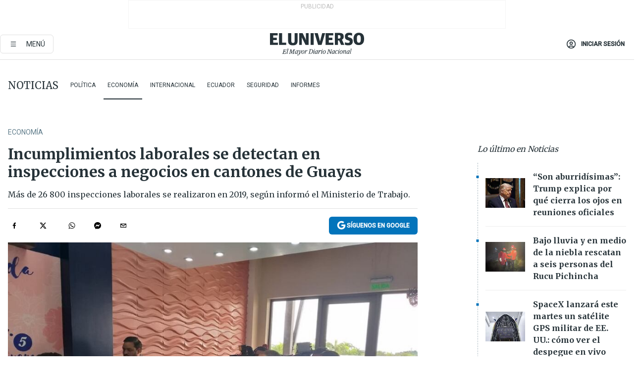

--- FILE ---
content_type: text/html; charset=utf-8
request_url: https://eluniverso-el-universo-prod.cdn.arcpublishing.com/noticias/2020/01/15/nota/7692105/incumplimientos-laborales-se-detectan-inspecciones-negocios/
body_size: 65182
content:
<!DOCTYPE html><html lang="es"><head><meta name="viewport" content="width=device-width, initial-scale=1, minimum-scale=1, maximum-scale=5"/><script async="" src="https://securepubads.g.doubleclick.net/tag/js/gpt.js?network-code=78858240"></script><script src="https://experience.tinypass.com/xbuilder/experience/load?aid=D8b6TuHSpu" async=""></script><script async="" src="https://www.googletagmanager.com/gtag/js?id=G-SYES0LW2K4"></script><script async="" id="xieg6Sie" src="https://cdn.viously.com/js/sdk/boot.js"></script><script async="" src="https://cdn.taboola.com/webpush/publishers/1915201/taboola-push-sdk.js"></script><script type="text/javascript" src="https://flower-ads.com/tag/eluniverso/eluniverso.js" async=""></script><meta charset="UTF-8"/><meta property="mrf:tags" content="tiponota:no_premium"/><meta name="robots" content="index, follow"/><meta name="robots" content="max-image-preview:large"/><title>Incumplimientos laborales se detectan en inspecciones a negocios en cantones de Guayas | Economía | Noticias | El Universo</title><meta name="description" content="Más de 26 800 inspecciones laborales se realizaron en 2019, según informó el Ministerio de Trabajo."/><link rel="canonical" href="https://www.eluniverso.com/noticias/2020/01/15/nota/7692105/incumplimientos-laborales-se-detectan-inspecciones-negocios/"/><meta name="abstract" content="Más de 26 800 inspecciones laborales se realizaron en 2019, según informó el Ministerio de Trabajo."/><link rel="amphtml" href="https://www.eluniverso.com/noticias/2020/01/15/nota/7692105/incumplimientos-laborales-se-detectan-inspecciones-negocios/?outputType=amp"/><meta name="twitter:site" content="@eluniversocom"/><meta name="twitter:site:id" content="1597931854"/><meta name="twitter:creator" content="@eluniversocom"/><meta name="twitter:creator:id" content="1597931854"/><meta name="twitter:url" content="https://www.eluniverso.com/noticias/2020/01/15/nota/7692105/incumplimientos-laborales-se-detectan-inspecciones-negocios"/><meta name="twitter:title" content="Incumplimientos laborales se detectan en inspecciones a negocios en cantones de Guayas"/><meta name="twitter:description" content="Más de 26 800 inspecciones laborales se realizaron en 2019, según informó el Ministerio de Trabajo."/><meta name="twitter:image" content="https://www.eluniverso.com/resizer/v2/GW2XRXP6GJE65G4E25F6HKPGL4.jpg?auth=5bcc5adada5c183a27e0354fc43327c823e83a950f8ef8dfbee16b691e83c927&amp;width=893&amp;height=670&amp;quality=75&amp;smart=true"/><meta property="twitter:card" content="summary_large_image"/><meta name="fb:admins" content="100000069041809"/><meta name="fb:app_id" content="134434890019404"/><meta name="fb:pages" content="61449504559"/><meta name="og:site_name" content="El Universo"/><meta name="og:type" content="article"/><meta name="og:locale" content="es_LA"/><meta name="article:publisher" content="https://www.facebook.com/eluniversoec"/><meta name="og:title" content="Incumplimientos laborales se detectan en inspecciones a negocios en cantones de Guayas"/><meta name="og:url" content="https://www.eluniverso.com/noticias/2020/01/15/nota/7692105/incumplimientos-laborales-se-detectan-inspecciones-negocios"/><meta name="og:description" content="Más de 26 800 inspecciones laborales se realizaron en 2019, según informó el Ministerio de Trabajo."/><meta name="og:image" content="https://www.eluniverso.com/resizer/v2/GW2XRXP6GJE65G4E25F6HKPGL4.jpg?auth=5bcc5adada5c183a27e0354fc43327c823e83a950f8ef8dfbee16b691e83c927&amp;width=893&amp;height=670&amp;quality=75&amp;smart=true"/><meta name="og:updated_time" content="2021-02-07T05:16:23.814Z"/><meta name="article:section" content="Noticias"/><meta name="article:tag" content="Economía, Trabajo, Relaciones laborales, Empleo, Guayas"/><meta name="article:published_time" content="2020-01-15T21:08:08Z"/><meta name="article:modified_time" content="2021-02-07T05:16:23.814Z"/><meta name="article:author" content="Redacción"/><meta name="cXenseParse:pageclass" content="article"/><meta name="cXenseParse:recs:pageclass" content="article"/><meta name="cXenseParse:pagetype" content="nota"/><meta name="cXenseParse:recs:pagetype" content="nota"/><meta name="cXenseParse:section" content="Noticias"/><meta name="cXenseParse:recs:section" content="Noticias"/><meta name="cXenseParse:subsection" content="Economía"/><meta name="cXenseParse:recs:subsection" content="Economía"/><meta name="cXenseParse:nombreTag" content="Economía"/><meta name="cXenseParse:recs:nombreTag" content="Economía"/><meta name="cXenseParse:nombreTag" content="Trabajo"/><meta name="cXenseParse:recs:nombreTag" content="Trabajo"/><meta name="cXenseParse:nombreTag" content="Relaciones laborales"/><meta name="cXenseParse:recs:nombreTag" content="Relaciones laborales"/><meta name="cXenseParse:nombreTag" content="Empleo"/><meta name="cXenseParse:recs:nombreTag" content="Empleo"/><meta name="cXenseParse:nombreTag" content="Guayas"/><meta name="cXenseParse:recs:nombreTag" content="Guayas"/><meta name="cXenseParse:nombreTag" content="no_premium"/><meta name="cXenseParse:recs:nombreTag" content="no_premium"/><meta name="cXenseParse:author" content="maribel-benitez-reyes"/><meta name="cXenseParse:recs:author" content="maribel-benitez-reyes"/><meta property="mrf:tags" content="sub-section:Economía"/><link rel="dns-prefetch" href="https://fonts.googleapis.com"/><link rel="preconnect" href="https://fonts.gstatic.com"/><link rel="preload" as="style" href="https://fonts.googleapis.com/css2?family=Merriweather:wght@300;400;700&amp;family=Roboto:wght@300;400;500&amp;display=swap"/><link rel="preconnect" href="https://securepubads.g.doubleclick.net"/><link rel="alternate" type="application/rss+xml" title="RSS" href="https://www.eluniverso.com/arc/outboundfeeds/rss/?outputType=xml"/><link rel="preconnect" href="https://cse.google.com/" crossorigin="true"/><link rel="dns-prefetch" href="https://cse.google.com/"/><link rel="preconnect" href="https://www.googletagmanager.com/" crossorigin="true"/><link rel="dns-prefetch" href="https://www.googletagmanager.com/"/><link rel="preconnect" href="https://scdn.cxense.com/" crossorigin="true"/><link rel="dns-prefetch" href="https://scdn.cxense.com/"/><link rel="preconnect" href="https://cdn.tinypass.com/" crossorigin="true"/><link rel="dns-prefetch" href="https://cdn.tinypass.com/"/><link rel="preconnect" href="https://comcluster.cxense.com/" crossorigin="true"/><link rel="dns-prefetch" href="https://comcluster.cxense.com/"/><link rel="icon" type="image/x-icon" href="/pf/resources/icons/favicon.ico?d=879"/><link rel="apple-touch-icon" sizes="180x180" href="/pf/resources/icons/apple-touch-icon.png?d=879"/><link rel="icon" type="image/png" sizes="32x32" href="/pf/resources/icons/favicon-32x32.png?d=879"/><link rel="icon" type="image/png" sizes="16x16" href="/pf/resources/icons/favicon-16x16.png?d=879"/><link rel="manifest" href="/pf/resources/icons/site.webmanifest?d=879"/><link rel="mask-icon" href="/pf/resources/icons/safari-pinned-tab.svg?d=879" color="#084f8d"/><meta name="msapplication-TileColor" content="#084f8d"/><meta name="theme-color" content="#ffffff"/><script type="application/ld+json">{"@context":"https://schema.org","@type":"NewsArticle","mainEntityOfPage":{"@type":"WebPage","@id":"https://www.eluniverso.com/noticias/2020/01/15/nota/7692105/incumplimientos-laborales-se-detectan-inspecciones-negocios"},"headline":"Incumplimientos laborales se detectan en inspecciones a negocios en cantones de Guayas","description":"Más de 26 800 inspecciones laborales se realizaron en 2019, según informó el Ministerio de Trabajo.","articleSection":["Noticias"],"keywords":"Economía,Trabajo,Relaciones laborales,Empleo,Guayas,no_premium","image":["https://www.eluniverso.com/resizer/v2/GW2XRXP6GJE65G4E25F6HKPGL4.jpg?auth=5bcc5adada5c183a27e0354fc43327c823e83a950f8ef8dfbee16b691e83c927&width=893&height=670&quality=75&smart=true"],"datePublished":"2020-01-15T21:08:08Z","dateModified":"2020-01-15T21:08:08Z","author":[{"@type":"Person","name":"Maribel Benítez Reyes","url":"https://www.eluniverso.comundefined"}],"publisher":{"@type":"Organization","name":"El Universo","logo":{"@type":"ImageObject","url":"https://www.eluniverso.com/pf/resources/images/el-universo-meta-logo.jpg?d=638"}},"articleBody":"La falta de contratos y del registro de estos documentos, de la afiliación al seguro social y del pago de beneficios sociales constan entre los incumplimientos laborales que ha detectado personal del Ministerio de Trabajo durante las inspecciones realizadas a varios establecimientos.El pasado lunes varios establecimientos del cantón Samborondón fueron visitados como parte de la campaña “Contrata Bien” que lleva adelante el Gobierno con el fin de precautelar los derechos y obligaciones de trabajadores y empleadores, según un comunicado.El ministro de Trabajo, Andrés Madero, lideró las inspecciones que se realizan junto con la Gobernación del Guayas. \"Las inspecciones se realizan con el propósito de velar por una relación laboral justa. No vamos a perseguir, vamos a garantizar que se cumpla con lo que establece la ley como afiliación al seguro social, contar con un contrato”, expresó.Al momento se han realizado controles en los cantones de Nobol, Daule, Guayaquil, Santa Lucía, Milagro, Naranjito, Playas, Yaguachi y Durán y hasta finales de enero se prevé visitar todos los cantones de la provincia del Guayas, según un comunicado.Los operativos se desarrollan en centros comerciales, bares, supermercados, restaurantes, entre otros, donde personal de esta cartera solicita información como: el registro de la nómina total de trabajadores actualizada, justificativo del pago de las remuneraciones de los trabajadores de los tres últimos meses, contratos de trabajo registrados en la plataforma Sistema Único de Trabajo (SUT), lista de trabajadores migrantes, entre otros.Según esta cartera, más de 26 800 inspecciones laborales se realizaron en 2019.El Ministerio del Trabajo informa que cualquier tipo de incumplimiento laboral puede ser denunciado a través de la línea gratuita 1800 266 822 opción 1, en línea a través del Sistema Único del Trabajo (<a href=\"http://sut.trabajo.gob.ec/)\" rel=\"nofollow\" target=\"_blank\">http://sut.trabajo.gob.ec/)</a> o acudir a las direcciones y delegaciones del Trabajo y Servicio Público. (<strong>I)</strong>","isAccessibleForFree":true}</script><script type="application/ld+json">{"@context":"https://schema.org","@type":"BreadcrumbList","itemListElement":[{"@type":"ListItem","position":1,"name":"home","item":"https://www.eluniverso.com"},{"@type":"ListItem","position":2,"name":"Noticias","item":"https://www.eluniverso.com/noticias"},{"@type":"ListItem","position":3,"name":"Economía","item":"https://www.eluniverso.com/noticias/economia"},{"@type":"ListItem","position":4,"name":"Incumplimientos laborales se detectan en inspecciones a negocios en cantones de Guayas"}]}</script><script type="application/javascript" id="polyfill-script">if(!Array.prototype.includes||!(window.Object && window.Object.assign)||!window.Promise||!window.Symbol||!window.fetch){document.write('<script type="application/javascript" src="/pf/dist/engine/polyfill.js?d=879&mxId=00000000" defer=""><\/script>')}</script><script id="fusion-engine-react-script" type="application/javascript" src="/pf/dist/engine/react.js?d=879&amp;mxId=00000000" defer=""></script><script id="fusion-engine-combinations-script" type="application/javascript" src="/pf/dist/components/combinations/default.js?d=879&amp;mxId=00000000" defer=""></script><link id="fusion-template-styles" rel="stylesheet" type="text/css" href="/pf/dist/components/combinations/default.css?d=879&amp;mxId=00000000"/><style data-styled="" data-styled-version="5.3.11">.fSVJiK{font-family:'Roboto',sans-serif;font-size:14px;padding-top:0.5rem;}/*!sc*/
data-styled.g17[id="sc-pye9px"]{content:"fSVJiK,"}/*!sc*/
</style><style>.svg-inline--fa,svg:not(:root).svg-inline--fa{overflow:visible}.svg-inline--fa{display:inline-block;font-size:inherit;height:1em;vertical-align:-.13em}.fa-lg{font-size:1.33em;line-height:.75em;vertical-align:-.07em}.fa-sm{font-size:.88em}html{overflow-x:hidden}#app-container .menublue{background-color:#0374bb;position:fixed}#app-container .menugray{background-color:#ebedf1;position:fixed}#app-container .menugray header{background-color:#ffbe00;border-radius:5px;margin-left:1rem;margin-right:1rem}#app-container .prose-text{word-break:break-word}#app-container .embeded-image img{margin:0}#app-container .embeded-image .img-content{margin-left:auto;margin-right:auto}.grecaptcha-badge{visibility:hidden}.swiper{height:100%;overflow:hidden;position:relative;width:100%}.swiper-vertical>.swiper-wrapper{flex-direction:column}.swiper-wrapper{box-sizing:content-box;display:flex;height:100%;position:relative;transition-property:transform;transition-timing-function:var(    --swiper-wrapper-transition-timing-function,initial  );width:100%;z-index:1}.swiper-android .swiper-slide,.swiper-wrapper{transform:translateZ(0)}.swiper-horizontal{touch-action:pan-y}.swiper-vertical{touch-action:pan-x}.swiper-slide{flex-shrink:0;transition-property:transform}.swiper-slide-invisible-blank{visibility:hidden}.swiper-autoheight,.swiper-autoheight .swiper-slide{height:auto}.swiper-autoheight .swiper-wrapper{align-items:flex-start;transition-property:transform,height}.swiper-backface-hidden .swiper-slide{-webkit-backface-visibility:hidden;backface-visibility:hidden;transform:translateZ(0)}.swiper-button-disabled svg{opacity:.3}.swiper-button{height:2.5rem;line-height:2.5rem;width:2.5rem}.prose{color:#263238;max-width:65ch}.prose [class~=lead]{color:#4b5563;font-size:1.25em;line-height:1.6;margin-bottom:1.2em;margin-top:1.2em}.prose a{color:#111827;font-weight:500;text-decoration:none}.prose strong{color:#111827;font-weight:600}.prose ol[type=A]{--list-counter-style:upper-alpha}.prose ol[type=a]{--list-counter-style:lower-alpha}.prose ol[type=A s]{--list-counter-style:upper-alpha}.prose ol[type=a s]{--list-counter-style:lower-alpha}.prose ol[type=I]{--list-counter-style:upper-roman}.prose ol[type=i]{--list-counter-style:lower-roman}.prose ol[type=I s]{--list-counter-style:upper-roman}.prose ol[type=i s]{--list-counter-style:lower-roman}.prose ol[type="1"]{--list-counter-style:decimal}.prose ol>li{padding-left:1.75em;position:relative}.prose ol>li:before{color:#6b7280;content:counter(list-item,var(--list-counter-style,decimal)) ".";font-weight:400;left:0;position:absolute}.prose ul>li{padding-bottom:.5rem;padding-left:1rem;padding-top:.5rem;position:relative}.prose ul>li:before{background-color:#455a64;border-radius:0;content:"";height:.3rem;left:.25em;position:absolute;top:1.3rem;width:.3rem}.prose hr{border-color:#e5e7eb;border-top-width:1px;margin-bottom:3em;margin-top:3em}.prose blockquote{border-left-color:#e5e7eb;border-left-width:.25rem;color:#111827;font-style:italic;font-weight:500;margin-bottom:1.6em;margin-top:1.6em;padding-left:1em;quotes:"\201C" "\201D" "\2018" "\2019"}.prose blockquote p:first-of-type:before{content:open-quote}.prose blockquote p:last-of-type:after{content:close-quote}.prose h1{color:#111827;font-size:2.25em;font-weight:800;line-height:1.1111111;margin-bottom:.8888889em;margin-top:0}.prose h2{color:#111827;font-size:1.5em;font-weight:700;line-height:1.3333333;margin-bottom:1em;margin-top:2em}.prose h3{font-size:1.25em;line-height:1.6;margin-bottom:.6em;margin-top:1.6em}.prose h3,.prose h4{color:#111827;font-weight:600}.prose h4{line-height:1.5;margin-bottom:.5em;margin-top:1.5em}.prose figure figcaption{color:#6b7280;font-size:.875em;line-height:1.4285714;margin-top:.8571429em}.prose code{color:#111827;font-size:.875em;font-weight:600}.prose code:after,.prose code:before{content:"`"}.prose a code{color:#111827}.prose pre{background-color:#1f2937;border-radius:.375rem;color:#e5e7eb;font-size:.875em;line-height:1.7142857;margin-bottom:1.7142857em;margin-top:1.7142857em;overflow-x:auto;padding:.8571429em 1.1428571em}.prose pre code{background-color:transparent;border-radius:0;border-width:0;color:inherit;font-family:inherit;font-size:inherit;font-weight:400;line-height:inherit;padding:0}.prose pre code:after,.prose pre code:before{content:none}.prose table{font-size:.875em;line-height:1.7142857;margin-bottom:2em;margin-top:2em;table-layout:auto;text-align:left;width:100%}.prose thead{border-bottom-color:#d1d5db;border-bottom-width:1px;color:#111827;font-weight:600}.prose thead th{padding-bottom:.5714286em;padding-left:.5714286em;padding-right:.5714286em;vertical-align:bottom}.prose tbody tr{border-bottom-color:#e5e7eb;border-bottom-width:1px}.prose tbody tr:last-child{border-bottom-width:0}.prose tbody td{padding:.5714286em;vertical-align:top}.prose{font-size:1rem;line-height:1.75}.prose p{margin-bottom:1.25em;margin-top:1.25em}.prose figure,.prose img,.prose video{margin-bottom:2em;margin-top:2em}.prose figure>*{margin-bottom:0;margin-top:0}.prose h2 code{font-size:.875em}.prose h3 code{font-size:.9em}.prose ol,.prose ul{margin-bottom:1.25em;margin-top:1.25em}.prose li{margin-bottom:.5em;margin-top:.5em}.prose>ul>li p{margin-bottom:.75em;margin-top:.75em}.prose>ul>li>:first-child{margin-top:1.25em}.prose>ul>li>:last-child{margin-bottom:1.25em}.prose ol ol,.prose ol ul,.prose ul ol,.prose ul ul{margin-bottom:.75em;margin-top:.75em}.prose h2+*,.prose h3+*,.prose h4+*,.prose hr+*{margin-top:0}.prose thead th:first-child{padding-left:0}.prose thead th:last-child{padding-right:0}.prose tbody td:first-child{padding-left:0}.prose tbody td:last-child{padding-right:0}.prose>:first-child{margin-top:0}.prose>:last-child{margin-bottom:0}.prose-lg{font-size:1.125rem;line-height:1.7777778}.prose-lg p{margin-bottom:1.3333333em;margin-top:1.3333333em}.prose-lg [class~=lead]{font-size:1.2222222em;line-height:1.4545455;margin-bottom:1.0909091em;margin-top:1.0909091em}.prose-lg blockquote{margin-bottom:1.6666667em;margin-top:1.6666667em;padding-left:1em}.prose-lg h1{font-size:2.6666667em;line-height:1;margin-bottom:.8333333em;margin-top:0}.prose-lg h2{font-size:1.6666667em;line-height:1.3333333;margin-bottom:1.0666667em;margin-top:1.8666667em}.prose-lg h3{font-size:1.3333333em;line-height:1.5;margin-bottom:.6666667em;margin-top:1.6666667em}.prose-lg h4{line-height:1.5555556;margin-bottom:.4444444em;margin-top:1.7777778em}.prose-lg figure,.prose-lg img,.prose-lg video{margin-bottom:1.7777778em;margin-top:1.7777778em}.prose-lg figure>*{margin-bottom:0;margin-top:0}.prose-lg figure figcaption{font-size:.8888889em;line-height:1.5;margin-top:1em}.prose-lg code{font-size:.8888889em}.prose-lg h2 code{font-size:.8666667em}.prose-lg h3 code{font-size:.875em}.prose-lg pre{border-radius:.375rem;font-size:.8888889em;line-height:1.75;margin-bottom:2em;margin-top:2em;padding:1em 1.5em}.prose-lg ul{margin-bottom:1.3333333em;margin-top:1.3333333em}.prose-lg li{margin-bottom:.6666667em;margin-top:.6666667em}.prose-lg ul>li{padding-left:1rem}.prose-lg ul>li:before{height:.3rem;left:.25em;top:1.3rem;width:.3rem}.prose-lg>ul>li p{margin-bottom:.8888889em;margin-top:.8888889em}.prose-lg>ul>li>:first-child{margin-top:1.3333333em}.prose-lg>ul>li>:last-child{margin-bottom:1.3333333em}.prose-lg ol ol,.prose-lg ol ul,.prose-lg ul ol,.prose-lg ul ul{margin-bottom:.8888889em;margin-top:.8888889em}.prose-lg hr{margin-bottom:3.1111111em;margin-top:3.1111111em}.prose-lg h2+*,.prose-lg h3+*,.prose-lg h4+*,.prose-lg hr+*{margin-top:0}.prose-lg table{font-size:.8888889em;line-height:1.5}.prose-lg thead th{padding-bottom:.75em;padding-left:.75em;padding-right:.75em}.prose-lg thead th:first-child{padding-left:0}.prose-lg thead th:last-child{padding-right:0}.prose-lg tbody td{padding:.75em}.prose-lg tbody td:first-child{padding-left:0}.prose-lg tbody td:last-child{padding-right:0}.prose-lg>:first-child{margin-top:0}.prose-lg>:last-child{margin-bottom:0}#clickio-splash-list{left:0;min-height:1px;right:auto;width:100%}#clickio-splash-iframe{margin:0;min-width:100%;opacity:0;overflow:visible}#clickio-splash-iframe,#clickio-splash-list{bottom:-100px;position:fixed;top:100vh;z-index:-1}#clickio-splash-iframe:not([height="100"]){bottom:0;max-height:100%;max-width:100%;opacity:1;top:0;z-index:2147483647}#clickio-splash-list:has(#clickio-splash-iframe:not([height="100"])){z-index:2147483647}#clickio-splash-list:has(#clickio-splash-iframe[height="100"][width="0"]){display:none}#clickio-splash-iframe[height="100"][width="0"]{display:none}.prose [data-oembed-type=youtube]{height:0;padding-bottom:56.25%;position:relative}.prose [data-oembed-type=youtube] iframe{height:100%;left:0;position:absolute;top:0;width:100%}.prose .gallery figure,.prose .gallery img,.prose .related figure,.prose .related img{margin:0}.prose .gallery-wrapper h3{margin-top:0}.prose .related h2{font-size:.875rem;line-height:1.25rem;margin:0}.prose .related figure,.prose .related img{margin:0}.prose .dropcap-letter:first-letter{float:left;font-family:Merriweather,serif;font-size:3rem;font-weight:700;line-height:50px;line-height:1;margin-right:.5rem;--tw-text-opacity:1;color:rgb(38 50 56/var(--tw-text-opacity,1))}.prose .prose-list a,.prose p a,.prose table a{--tw-border-opacity:1;border-color:rgb(207 216 220/var(--tw-border-opacity,1));--tw-text-opacity:1;border-bottom-width:1px;color:rgb(3 116 187/var(--tw-text-opacity,1));padding-bottom:2px;text-decoration:none}#figCaptionOfImage.premium-hero{background:linear-gradient(180deg,hsla(0,0%,5%,0) 5%,hsla(0,0%,5%,.6) 50%);padding:30px 15% 20px;text-shadow:0 0 3px #000}@media(max-width:640px){#figCaptionOfImage.premium-hero{background:#e0e0e0;color:#616161;font-size:14px;font-weight:400;line-height:1.5;padding:10px;text-shadow:none}}#figCaptionOfImage.jaimejarrin-hero{left:44%;position:absolute;top:42%;width:50%;z-index:1}amp-carousel>div>div:first-child{scrollbar-width:none}amp-carousel>div>div:first-child::-webkit-scrollbar{display:none}.amp-carousel-button{border-radius:9999px;--tw-bg-opacity:1;background-color:rgb(255 255 255/var(--tw-bg-opacity,1));font-size:1.125rem;line-height:1.75rem;--tw-text-opacity:1;color:rgb(38 50 56/var(--tw-text-opacity,1));--tw-shadow:0 1px 3px 0 rgba(0,0,0,.1),0 1px 2px -1px rgba(0,0,0,.1);--tw-shadow-colored:0 1px 3px 0 var(--tw-shadow-color),0 1px 2px -1px var(--tw-shadow-color);box-shadow:var(--tw-ring-offset-shadow,0 0 #0000),var(--tw-ring-shadow,0 0 #0000),var(--tw-shadow)}.amp-carousel-button-prev{background-image:url(/home/circleci/repo/resources/dist69f9e44fb494ae19baa7.svg?d=879&mxId=00000000);margin-left:.5rem}.amp-carousel-button-next{background-image:url(/home/circleci/repo/resources/diste6faa6709a150adf8cab.svg?d=879&mxId=00000000);margin-right:.5rem}@media(min-width:1024px){#app-container .article-body .related-posts{margin-left:1.5rem}#app-container .related-posts .card .card-content{margin:0}#app-container .space-y-3 .related-posts{margin-bottom:1rem;margin-top:0}.related-posts{float:right;width:35%}.related-posts .card-image{display:none}}#app-container .article-body h2{font-size:1.3rem;line-height:1.5rem}#app-container .article-body h3{font-size:1.25rem;line-height:1.5rem}#app-container .article-body h4{font-size:1.125rem;line-height:1.5rem}@media only screen and (max-width:667px){#app-container .article-body h2{font-size:1.25rem;line-height:1.75rem}#app-container .article-body h3{font-size:1.125rem;line-height:1.75rem}#app-container .article-body h4{font-size:1rem;line-height:1.5rem}}.related-posts{grid-row:3}.related-posts .card:last-child{border-bottom:0}.related-header-body li{margin-bottom:10px;padding-left:25px;position:relative}.related-header-body li:before{content:"■";left:0;margin-right:15px;position:absolute;width:6px}.feature-active-campaign input[type=date],.feature-active-campaign input[type=email],.feature-active-campaign input[type=text]{border-radius:0;border-width:1px;--tw-border-opacity:1;border-color:rgb(224 224 224/var(--tw-border-opacity,1));font-family:Roboto,sans-serif;padding:.5rem}.feature-active-campaign ._form-title{border-bottom-width:1px;--tw-border-opacity:1;border-color:rgb(224 224 224/var(--tw-border-opacity,1));font-family:Merriweather,serif;font-size:1.125rem;font-style:italic;font-weight:400;line-height:1.75rem;padding-bottom:.5rem}.feature-active-campaign ._html-code{font-family:Roboto,sans-serif;font-size:1rem;line-height:1.5rem}.feature-active-campaign ._html-code p{margin-bottom:1rem}.feature-active-campaign label._form-label{display:none}.feature-active-campaign ._form-content{display:flex;flex-wrap:wrap}.feature-active-campaign ._form_element{margin-bottom:1rem;margin-right:.5rem}.feature-active-campaign ._form_element._clear{flex-shrink:0;margin-right:0;width:100%}.feature-active-campaign button{--tw-bg-opacity:1;background-color:rgb(3 116 187/var(--tw-bg-opacity,1));font-family:Roboto,sans-serif;padding:.5rem 1rem;text-transform:uppercase;--tw-text-opacity:1;color:rgb(255 255 255/var(--tw-text-opacity,1))}.feature-active-campaign.fields-col ._button-wrapper,.feature-active-campaign.fields-col ._form_element{flex-shrink:0;margin-right:0;width:100%}.feature-active-campaign.text-left ._form-content{justify-content:flex-start}.feature-active-campaign.text-left ._button-wrapper,.feature-active-campaign.text-left ._form_element{text-align:left}.feature-active-campaign.text-center ._form-content{justify-content:center}.feature-active-campaign.text-right ._form-content{justify-content:flex-end}.feature-active-campaign.text-right ._button-wrapper,.feature-active-campaign.text-right ._form_element{text-align:right}.card.gallery .card-image .icon,.card.video .card-image .icon{left:50%;top:50%;transform:translate(-50%,-50%)}.card.gallery .card-image:hover .icon,.card.video .card-image:hover .icon{opacity:.5}.card .author strong:after{content:","}.card .author strong:last-child:after{content:""}.sidemenu a{display:block;font-family:Roboto,sans-serif;font-size:.75rem;line-height:1rem;outline:2px solid transparent;outline-offset:2px;padding-bottom:1rem;padding-top:1rem;text-transform:uppercase}amp-accordion .accordion-heading:focus svg{transform:rotate(90deg)}.gcse-search-wrap .gsc-search-box{margin-bottom:1rem}.gcse-search-wrap .gsc-input-box{border-radius:0}.gcse-search-wrap .gsc-control-cse{background-color:transparent}.gcse-search-wrap .gsc-result{background-color:transparent;padding-bottom:1rem;padding-top:1rem}.gcse-search-wrap .gs-visibleUrl{font-family:Roboto,sans-serif;--tw-text-opacity:1;color:rgb(96 125 139/var(--tw-text-opacity,1))}.gcse-search-wrap .gsc-tabsArea{border-radius:0;border-width:0;margin-bottom:1rem}.gcse-search-wrap .gsc-tabHeader{font-family:Roboto,sans-serif}.gcse-search-wrap .gs-title{font-weight:700;margin-bottom:.5rem}.gcse-search-wrap .gs-title b{--tw-bg-opacity:1;background-color:rgb(230 237 243/var(--tw-bg-opacity,1))}.gcse-search-wrap .gsc-url-top{margin-bottom:.5rem}.gcse-search-wrap .gs-image{display:block}.gcse-search-wrap .gs-promotion-image-box,.gcse-search-wrap .gs-web-image-box{margin-right:1rem;width:80px}@media (min-width:768px){.gcse-search-wrap .gs-promotion-image-box,.gcse-search-wrap .gs-web-image-box{width:150px}}.gcse-search-wrap .gs-promotion-image-box .gs-image,.gcse-search-wrap .gs-web-image-box .gs-image{margin-left:auto;margin-right:auto;max-width:80px}@media (min-width:768px){.gcse-search-wrap .gs-promotion-image-box .gs-image,.gcse-search-wrap .gs-web-image-box .gs-image{max-width:150px}}.gcse-search-wrap .gsc-table-result{display:flex}.gcse-search-wrap .gs-snippet{font-size:.875rem;line-height:1.25rem}.gcse-search-wrap .gsc-results .gsc-cursor-box{display:flex;justify-content:center;margin-bottom:2rem;margin-top:2rem}.gcse-search-wrap .gsc-results .gsc-cursor-box .gsc-cursor-page{background-color:transparent;font-family:Roboto,sans-serif;outline:none;padding:.5rem 1rem;--tw-text-opacity:1;color:rgb(38 50 56/var(--tw-text-opacity,1));text-decoration-line:none}.gcse-search-wrap .gsc-results .gsc-cursor-box .gsc-cursor-page:hover{font-weight:700;text-decoration-line:none}.gcse-search-wrap .gsc-results .gsc-cursor-box .gsc-cursor-current-page{border-width:1px;--tw-border-opacity:1;border-color:rgb(3 116 187/var(--tw-border-opacity,1));--tw-text-opacity:1;color:rgb(3 116 187/var(--tw-text-opacity,1))}.gcse-search-wrap a,.gcse-search-wrap b,.gcse-search-wrap div{font-family:Merriweather,serif}.gcse-search-wrap .gsc-above-wrapper-area,.gcse-search-wrap .gsc-above-wrapper-area a,.gcse-search-wrap .gsc-above-wrapper-area b,.gcse-search-wrap .gsc-above-wrapper-area div{font-family:Roboto,sans-serif}.gcse-search-wrap .gsc-search-button{outline:none;--tw-bg-opacity:1;background-color:rgb(3 116 187/var(--tw-bg-opacity,1));padding:.5rem}.gcse-search-wrap .gcsc-more-maybe-branding-root{display:none}.gsc-expansionArea .gsc-webResult.gsc-result{border-color:#e2e8f0;border-width:1px 0 0}amp-social-share.facebook-messenger{background-color:transparent;background-image:url(/home/circleci/repo/resources/distb326b8cda9737613ab0d.svg?d=879&mxId=00000000);background-position:50%;background-repeat:no-repeat;background-size:80%}amp-social-share.rounded{background-color:transparent;filter:invert(1)}.feature-taboola{margin:0}.feature-taboola .trc_rbox_header.trc_rbox_border_elm{border-bottom-width:1px;border-style:solid;--tw-border-opacity:1;border-color:rgb(207 216 220/var(--tw-border-opacity,1));padding-bottom:.5rem}.feature-taboola .trc_rbox_header .trc_rbox_header_span{font-family:Merriweather,serif;font-size:1rem;font-style:italic;font-weight:400;line-height:1.5rem;--tw-text-opacity:1;color:rgb(38 50 56/var(--tw-text-opacity,1))}.feature-taboola .trc_rbox_outer{margin-top:2rem}.feature-taboola .videoCube .video-label-box .video-title{font-family:Merriweather,serif;font-size:1rem;font-weight:700;line-height:1.5rem;margin:0;--tw-text-opacity:1;color:rgb(38 50 56/var(--tw-text-opacity,1))}.feature-taboola .videoCube .video-label-box .video-title:hover{--tw-text-opacity:1;color:rgb(3 116 187/var(--tw-text-opacity,1));text-decoration-line:none}.feature-taboola .videoCube.syndicatedItem .branding{font-family:Roboto,sans-serif;font-size:.75rem;font-weight:400;line-height:1rem;--tw-text-opacity:1;color:rgb(97 97 97/var(--tw-text-opacity,1))}.feature-taboola .videoCube .thumbBlock_holder{margin-bottom:1rem}#tbl-next-up .trc_related_container{margin-top:2em}#tbl-next-up .trc_related_container .blend-next-up-a .video-label,#tbl-next-up .trc_related_container .blend-next-up-a .video-title{font-family:Merriweather,serif}#tbl-next-up .trc_related_container .blend-next-up-a .branding{font-family:Roboto,sans-serif}#tbl-next-up .trc_related_container .tbl-read-next-btn{font-family:Roboto,sans-serif;text-transform:uppercase;--tw-text-opacity:1;color:rgb(3 116 187/var(--tw-text-opacity,1))}#tbl-next-up .trc_related_container .tbl-read-next-btn:hover{background:none;--tw-text-opacity:1;color:rgb(94 146 243/var(--tw-text-opacity,1))}#tbl-next-up .trc_related_container .video-title{font-family:Merriweather,serif}.offer-container-component{background:linear-gradient(180deg,#fcf1df,#e3e7e8)}@media (min-width:640px){.tag-result-list{-moz-columns:2;column-count:2}}.feed li{border-color:#eee}.feed.feed-ranking{counter-reset:rank-counter}.feed.feed-ranking li{counter-increment:rank-counter;min-height:2rem;padding-left:3rem}.feed.feed-ranking li:before{content:counter(rank-counter);font-size:3rem;font-style:italic;font-weight:500;left:0;line-height:1;position:absolute;--tw-text-opacity:1;color:rgb(207 216 220/var(--tw-text-opacity,1));top:50%;transform:translateY(-50%)}.feed.feed-chronology{padding-left:1rem}.feed.feed-chronology:before{border-left-width:1px;border-style:dashed;content:"";height:100%;left:0;position:absolute;top:0;--tw-border-opacity:1;border-color:rgb(176 190 197/var(--tw-border-opacity,1));width:1px}.feed.feed-chronology li:before{box-sizing:border-box;content:"";left:0;margin-left:-1rem;position:absolute;--tw-bg-opacity:1;background-color:rgb(3 116 187/var(--tw-bg-opacity,1));height:5px;top:1.6rem;transform:translateX(-50%);width:5px}.feed.feed-comments li{padding-left:4rem}.feed.feed-comments li:before{content:url(/home/circleci/repo/resources/dist58d0c393cbec7969aa40.svg?d=879&mxId=00000000);display:block;height:3rem;left:0;position:absolute;top:50%;transform:translateY(-50%);width:3rem}.feed.feed-comments li .card{justify-content:center;min-height:5rem}button.gallery-close-button{color:#fff}.view-more-images{background:linear-gradient(rgba(0,0,0,.4),rgba(0,0,0,.8));z-index:1}.gallery img{-o-object-fit:cover;object-fit:cover}.search-box-wrap,.search-box-wrap .input-wrap{transition:width .3s ease,padding .3s ease}.search-box-wrap .input-wrap{height:0;overflow:hidden;width:0}.search-box-wrap .input-wrap.open{height:auto;width:16rem}.search-box-wrap .gsc-search-button-v2,.search-box-wrap .gsc-search-button-v2:focus,.search-box-wrap .gsc-search-button-v2:hover{background-color:#fff;border:1px solid #e1e1e1;outline:none;padding:10px}.search-box-wrap .gsc-search-button-v2 svg,.search-box-wrap .gsc-search-button-v2:focus svg,.search-box-wrap .gsc-search-button-v2:hover svg{color:#000;fill:currentcolor}*,:after,:before{--tw-border-spacing-x:0;--tw-border-spacing-y:0;--tw-translate-x:0;--tw-translate-y:0;--tw-rotate:0;--tw-skew-x:0;--tw-skew-y:0;--tw-scale-x:1;--tw-scale-y:1;--tw-pan-x: ;--tw-pan-y: ;--tw-pinch-zoom: ;--tw-scroll-snap-strictness:proximity;--tw-gradient-from-position: ;--tw-gradient-via-position: ;--tw-gradient-to-position: ;--tw-ordinal: ;--tw-slashed-zero: ;--tw-numeric-figure: ;--tw-numeric-spacing: ;--tw-numeric-fraction: ;--tw-ring-inset: ;--tw-ring-offset-width:0px;--tw-ring-offset-color:#fff;--tw-ring-color:rgba(3,116,187,.5);--tw-ring-offset-shadow:0 0 #0000;--tw-ring-shadow:0 0 #0000;--tw-shadow:0 0 #0000;--tw-shadow-colored:0 0 #0000;--tw-blur: ;--tw-brightness: ;--tw-contrast: ;--tw-grayscale: ;--tw-hue-rotate: ;--tw-invert: ;--tw-saturate: ;--tw-sepia: ;--tw-drop-shadow: ;--tw-backdrop-blur: ;--tw-backdrop-brightness: ;--tw-backdrop-contrast: ;--tw-backdrop-grayscale: ;--tw-backdrop-hue-rotate: ;--tw-backdrop-invert: ;--tw-backdrop-opacity: ;--tw-backdrop-saturate: ;--tw-backdrop-sepia: ;--tw-contain-size: ;--tw-contain-layout: ;--tw-contain-paint: ;--tw-contain-style: }::backdrop{--tw-border-spacing-x:0;--tw-border-spacing-y:0;--tw-translate-x:0;--tw-translate-y:0;--tw-rotate:0;--tw-skew-x:0;--tw-skew-y:0;--tw-scale-x:1;--tw-scale-y:1;--tw-pan-x: ;--tw-pan-y: ;--tw-pinch-zoom: ;--tw-scroll-snap-strictness:proximity;--tw-gradient-from-position: ;--tw-gradient-via-position: ;--tw-gradient-to-position: ;--tw-ordinal: ;--tw-slashed-zero: ;--tw-numeric-figure: ;--tw-numeric-spacing: ;--tw-numeric-fraction: ;--tw-ring-inset: ;--tw-ring-offset-width:0px;--tw-ring-offset-color:#fff;--tw-ring-color:rgba(3,116,187,.5);--tw-ring-offset-shadow:0 0 #0000;--tw-ring-shadow:0 0 #0000;--tw-shadow:0 0 #0000;--tw-shadow-colored:0 0 #0000;--tw-blur: ;--tw-brightness: ;--tw-contrast: ;--tw-grayscale: ;--tw-hue-rotate: ;--tw-invert: ;--tw-saturate: ;--tw-sepia: ;--tw-drop-shadow: ;--tw-backdrop-blur: ;--tw-backdrop-brightness: ;--tw-backdrop-contrast: ;--tw-backdrop-grayscale: ;--tw-backdrop-hue-rotate: ;--tw-backdrop-invert: ;--tw-backdrop-opacity: ;--tw-backdrop-saturate: ;--tw-backdrop-sepia: ;--tw-contain-size: ;--tw-contain-layout: ;--tw-contain-paint: ;--tw-contain-style: }/*! tailwindcss v3.4.18 | MIT License | https://tailwindcss.com*/*,:after,:before{border:0 solid;box-sizing:border-box}:after,:before{--tw-content:""}:host,html{line-height:1.5;-webkit-text-size-adjust:100%;font-family:ui-sans-serif,system-ui,sans-serif,Apple Color Emoji,Segoe UI Emoji,Segoe UI Symbol,Noto Color Emoji;font-feature-settings:normal;font-variation-settings:normal;-moz-tab-size:4;-o-tab-size:4;tab-size:4;-webkit-tap-highlight-color:transparent}body{line-height:inherit;margin:0}hr{border-top-width:1px;color:inherit;height:0}abbr:where([title]){-webkit-text-decoration:underline dotted;text-decoration:underline dotted}h1,h2,h3,h4,h5,h6{font-size:inherit;font-weight:inherit}a{color:inherit;text-decoration:inherit}b,strong{font-weight:bolder}code,kbd,pre,samp{font-family:ui-monospace,SFMono-Regular,Menlo,Monaco,Consolas,Liberation Mono,Courier New,monospace;font-feature-settings:normal;font-size:1em;font-variation-settings:normal}small{font-size:80%}sub,sup{font-size:75%;line-height:0;position:relative;vertical-align:baseline}sub{bottom:-.25em}sup{top:-.5em}table{border-collapse:collapse;border-color:inherit;text-indent:0}button,input,optgroup,select,textarea{color:inherit;font-family:inherit;font-feature-settings:inherit;font-size:100%;font-variation-settings:inherit;font-weight:inherit;letter-spacing:inherit;line-height:inherit;margin:0;padding:0}button,select{text-transform:none}button,input:where([type=button]),input:where([type=reset]),input:where([type=submit]){-webkit-appearance:button;background-color:transparent;background-image:none}:-moz-focusring{outline:auto}:-moz-ui-invalid{box-shadow:none}progress{vertical-align:baseline}::-webkit-inner-spin-button,::-webkit-outer-spin-button{height:auto}[type=search]{-webkit-appearance:textfield;outline-offset:-2px}::-webkit-search-decoration{-webkit-appearance:none}::-webkit-file-upload-button{-webkit-appearance:button;font:inherit}summary{display:list-item}blockquote,dd,dl,figure,h1,h2,h3,h4,h5,h6,hr,p,pre{margin:0}fieldset{margin:0}fieldset,legend{padding:0}menu,ol,ul{list-style:none;margin:0;padding:0}dialog{padding:0}textarea{resize:vertical}input::-moz-placeholder,textarea::-moz-placeholder{color:#9ca3af;opacity:1}input::placeholder,textarea::placeholder{color:#9ca3af;opacity:1}[role=button],button{cursor:pointer}:disabled{cursor:default}audio,canvas,embed,iframe,img,object,svg,video{display:block;vertical-align:middle}img,video{height:auto;max-width:100%}[hidden]:where(:not([hidden=until-found])){display:none}.\!container{margin-left:auto;margin-right:auto;width:100%}.container{margin-left:auto;margin-right:auto;width:100%}@media (min-width:640px){.\!container{max-width:640px}.container{max-width:640px}}@media (min-width:768px){.\!container{max-width:768px}.container{max-width:768px}}@media (min-width:1024px){.\!container{max-width:1024px}.container{max-width:1024px}}@media (min-width:1280px){.\!container{max-width:1280px}.container{max-width:1280px}}.badge{background-color:#e6edf3;border-radius:.125rem;box-sizing:border-box;color:#616161;font-family:Roboto,sans-serif;line-height:1.6;padding:0 .5rem;text-transform:uppercase}.badge-warning{background-color:#fbc02d}.badge-danger{background-color:#d32f2f}.button{background-color:#e6edf3;border-radius:.375rem;box-sizing:border-box;cursor:pointer;font-family:Roboto,sans-serif;outline:none;text-decoration:none;text-transform:uppercase}.button:disabled{cursor:not-allowed;pointer-events:all}.button-primary{background-color:#0374bb;border:1px solid #0374bb;color:#fff}.button-primary:hover{background-color:#0196d8}.button-primary:focus{background-color:#0374bb;border-color:#0196d8}.button-primary:active{background-color:#087ec5}.button-primary:disabled{background-color:#1b7ebb;border-color:#1b7ebb;color:#fff}.button-secondary{background-color:#fff;border:solid #0374bb;color:#0374bb}.button-secondary:focus,.button-secondary:hover{background-color:#e6edf3}.button-secondary:active{background-color:#1b7ebb}.button-secondary:disabled{border-color:#1b7ebb}.button-tertiary{background-color:#fff;border:1px solid #e0e0e0;color:#263238}.button-tertiary:focus,.button-tertiary:hover{background-color:#eceff1}.button-tertiary:active{background-color:#cfd8dc}.button-tertiary:disabled{bordercolor:#b0bec5}.button-destructive{background-color:#d32f2f;border:solid #d32f2f;color:#fff}.button-destructive:hover{background-color:#9a0007}.button-destructive:focus{background-color:#d32f2f;border-color:#9a0007}.button-destructive:active{background-color:#9a0007}.button-destructive:disabled{background-color:#f7d6d5;bordercolor:#f7d6d5;color:#fff}.button-ghost{background-color:transparent;border-color:transparent;color:#0374bb}.button-ghost:focus,.button-ghost:hover{background-color:#e6edf3}.button-ghost:active{background-color:#1b7ebb}.button-special{background-color:transparent;border-color:#fff;color:#fff}.sr-only{height:1px;margin:-1px;overflow:hidden;padding:0;position:absolute;width:1px;clip:rect(0,0,0,0);border-width:0;white-space:nowrap}.pointer-events-none{pointer-events:none}.visible{visibility:visible}.static{position:static}.fixed{position:fixed}.absolute{position:absolute}.relative{position:relative}.\!sticky{position:sticky}.sticky{position:sticky}.inset-0{inset:0}.-inset-y-1{bottom:-.5rem;top:-.5rem}.inset-x-0{left:0;right:0}.inset-y-0{bottom:0;top:0}.-bottom-2\.5{bottom:-1.25rem}.-top-1{top:-.5rem}.bottom-0{bottom:0}.bottom-4{bottom:2rem}.left-0{left:0}.left-0\.5{left:.25rem}.left-1\/2{left:50%}.left-2{left:1rem}.left-4{left:2rem}.right-0{right:0}.right-2{right:1rem}.top-0{top:0}.top-0\.5{top:.25rem}.top-2{top:1rem}.top-5{top:2.5rem}.top-7{top:3.5rem}.z-0{z-index:0}.z-10{z-index:10}.z-50{z-index:50}.order-1{order:1}.order-2{order:2}.order-3{order:3}.order-4{order:4}.order-5{order:5}.order-last{order:9999}.col-span-1{grid-column:span 1/span 1}.col-span-10{grid-column:span 10/span 10}.col-span-11{grid-column:span 11/span 11}.col-span-12{grid-column:span 12/span 12}.col-span-2{grid-column:span 2/span 2}.col-span-3{grid-column:span 3/span 3}.col-span-4{grid-column:span 4/span 4}.col-span-5{grid-column:span 5/span 5}.col-span-6{grid-column:span 6/span 6}.col-span-7{grid-column:span 7/span 7}.col-span-8{grid-column:span 8/span 8}.col-span-9{grid-column:span 9/span 9}.row-span-2{grid-row:span 2/span 2}.row-span-3{grid-row:span 3/span 3}.row-span-4{grid-row:span 4/span 4}.row-span-6{grid-row:span 6/span 6}.float-right{float:right}.m-0{margin:0}.m-0\.5{margin:.25rem}.m-1{margin:.5rem}.m-2{margin:1rem}.m-4{margin:2rem}.m-auto{margin:auto}.-mx-2{margin-left:-1rem;margin-right:-1rem}.-mx-4{margin-left:-2rem;margin-right:-2rem}.mx-0{margin-left:0;margin-right:0}.mx-0\.5{margin-left:.25rem;margin-right:.25rem}.mx-1{margin-left:.5rem;margin-right:.5rem}.mx-10{margin-left:5rem;margin-right:5rem}.mx-2{margin-left:1rem;margin-right:1rem}.mx-3{margin-left:1.5rem;margin-right:1.5rem}.mx-4{margin-left:2rem;margin-right:2rem}.mx-5{margin-left:2.5rem;margin-right:2.5rem}.mx-6{margin-left:3rem;margin-right:3rem}.mx-7{margin-left:3.5rem;margin-right:3.5rem}.mx-8{margin-left:4rem;margin-right:4rem}.mx-9{margin-left:4.5rem;margin-right:4.5rem}.mx-auto{margin-left:auto;margin-right:auto}.my-0\.5{margin-bottom:.25rem;margin-top:.25rem}.my-1{margin-bottom:.5rem;margin-top:.5rem}.my-2{margin-bottom:1rem;margin-top:1rem}.my-3{margin-bottom:1.5rem;margin-top:1.5rem}.my-4{margin-bottom:2rem;margin-top:2rem}.my-5{margin-bottom:2.5rem;margin-top:2.5rem}.-ml-2{margin-left:-1rem}.-mt-1{margin-top:-.5rem}.mb-0{margin-bottom:0}.mb-0\.5{margin-bottom:.25rem}.mb-1{margin-bottom:.5rem}.mb-2{margin-bottom:1rem}.mb-3{margin-bottom:1.5rem}.mb-4{margin-bottom:2rem}.mb-5{margin-bottom:2.5rem}.mb-6{margin-bottom:3rem}.mb-7{margin-bottom:3.5rem}.mb-8{margin-bottom:4rem}.mb-9{margin-bottom:4.5rem}.ml-0{margin-left:0}.ml-0\.5{margin-left:.25rem}.ml-1{margin-left:.5rem}.ml-11{margin-left:5.5rem}.ml-2{margin-left:1rem}.ml-3{margin-left:1.5rem}.ml-4{margin-left:2rem}.mr-0\.5{margin-right:.25rem}.mr-1{margin-right:.5rem}.mr-2{margin-right:1rem}.mr-4{margin-right:2rem}.mt-0{margin-top:0}.mt-0\.5{margin-top:.25rem}.mt-1{margin-top:.5rem}.mt-2{margin-top:1rem}.mt-3{margin-top:1.5rem}.mt-4{margin-top:2rem}.mt-5{margin-top:2.5rem}.mt-6{margin-top:3rem}.mt-7{margin-top:3.5rem}.mt-8{margin-top:4rem}.mt-9{margin-top:4.5rem}.box-border{box-sizing:border-box}.\!block{display:block}.block{display:block}.inline-block{display:inline-block}.inline{display:inline}.flex{display:flex}.inline-flex{display:inline-flex}.table{display:table}.grid{display:grid}.hidden{display:none}.h-0{height:0}.h-0\.5{height:.25rem}.h-1{height:.5rem}.h-10{height:5rem}.h-12{height:6.5rem}.h-13{height:8rem}.h-2{height:1rem}.h-3{height:1.5rem}.h-4{height:2rem}.h-44{height:11rem}.h-48{height:12rem}.h-5{height:2.5rem}.h-56{height:14rem}.h-6{height:3rem}.h-64{height:16rem}.h-7{height:3.5rem}.h-8{height:4rem}.h-9{height:4.5rem}.h-96{height:24rem}.h-\[400px\]{height:400px}.h-\[600px\]{height:600px}.h-auto{height:auto}.h-full{height:100%}.h-max{height:-moz-max-content;height:max-content}.max-h-full{max-height:100%}.w-1{width:.5rem}.w-1\/2{width:50%}.w-1\/3{width:33.333333%}.w-1\/4{width:25%}.w-1\/5{width:20%}.w-10{width:5rem}.w-11{width:5.5rem}.w-11\/12{width:91.666667%}.w-12{width:6.5rem}.w-14{width:9rem}.w-2{width:1rem}.w-2\/5{width:40%}.w-3{width:1.5rem}.w-3\/12{width:25%}.w-3\/4{width:75%}.w-3\/5{width:60%}.w-3\/6{width:50%}.w-4{width:2rem}.w-4\/5{width:80%}.w-44{width:11rem}.w-48{width:12rem}.w-5{width:2.5rem}.w-56{width:14rem}.w-6{width:3rem}.w-64{width:16rem}.w-7{width:3.5rem}.w-8{width:4rem}.w-9{width:4.5rem}.w-\[270px\]{width:270px}.w-\[300px\]{width:300px}.w-full{width:100%}.min-w-1\/2{min-width:50%}.min-w-1\/3{min-width:30%}.min-w-1\/5{min-width:20%}.min-w-16{min-width:10rem}.min-w-3\/4{min-width:75%}.min-w-full{min-width:100%}.max-w-14{max-width:12rem}.max-w-17{max-width:15rem}.max-w-20{max-width:18rem}.max-w-4{max-width:2rem}.max-w-4xl{max-width:56rem}.max-w-full{max-width:100%}.max-w-lg{max-width:32rem}.max-w-none{max-width:none}.max-w-screen-lg{max-width:1024px}.max-w-screen-md{max-width:768px}.max-w-sm{max-width:24rem}.flex-1{flex:1 1 0%}.flex-auto{flex:1 1 auto}.flex-none{flex:none}.flex-shrink-0{flex-shrink:0}.basis-1\/4{flex-basis:25%}.basis-3\/4{flex-basis:75%}.-translate-x-1\/2{--tw-translate-x:-50%}.-translate-x-1\/2,.transform{transform:translate(var(--tw-translate-x),var(--tw-translate-y)) rotate(var(--tw-rotate)) skewX(var(--tw-skew-x)) skewY(var(--tw-skew-y)) scaleX(var(--tw-scale-x)) scaleY(var(--tw-scale-y))}@keyframes fade-in-up{0%{opacity:0;transform:translateY(10px)}to{opacity:1;transform:translateY(0)}}.animate-fade-in-up{animation:fade-in-up .5s ease-out}@keyframes pulse{50%{opacity:.5}}.animate-pulse{animation:pulse 2s cubic-bezier(.4,0,.6,1) infinite}@keyframes slide-in-down{0%{transform:translate3d(0,-100%,0);visibility:visible}to{transform:translateZ(0)}}.animate-slide-in-down{animation:slide-in-down .5s ease-out}.cursor-default{cursor:default}.cursor-not-allowed{cursor:not-allowed}.cursor-pointer{cursor:pointer}.resize{resize:both}.list-disc{list-style-type:disc}.appearance-none{-webkit-appearance:none;-moz-appearance:none;appearance:none}.auto-rows-max{grid-auto-rows:max-content}.grid-cols-1{grid-template-columns:repeat(1,minmax(0,1fr))}.grid-cols-12{grid-template-columns:repeat(12,minmax(0,1fr))}.grid-cols-2{grid-template-columns:repeat(2,minmax(0,1fr))}.grid-cols-3{grid-template-columns:repeat(3,minmax(0,1fr))}.grid-cols-6{grid-template-columns:repeat(6,minmax(0,1fr))}.grid-cols-9{grid-template-columns:repeat(9,minmax(0,1fr))}.grid-rows-6{grid-template-rows:repeat(6,minmax(0,1fr))}.flex-row{flex-direction:row}.flex-row-reverse{flex-direction:row-reverse}.flex-col{flex-direction:column}.flex-col-reverse{flex-direction:column-reverse}.flex-wrap{flex-wrap:wrap}.place-items-center{place-items:center}.content-center{align-content:center}.items-start{align-items:flex-start}.items-end{align-items:flex-end}.items-center{align-items:center}.items-baseline{align-items:baseline}.justify-start{justify-content:flex-start}.justify-end{justify-content:flex-end}.justify-center{justify-content:center}.justify-between{justify-content:space-between}.justify-around{justify-content:space-around}.justify-evenly{justify-content:space-evenly}.justify-items-center{justify-items:center}.gap-1{gap:.5rem}.gap-2{gap:1rem}.gap-3{gap:1.5rem}.gap-4{gap:2rem}.gap-6{gap:3rem}.gap-x-2{-moz-column-gap:1rem;column-gap:1rem}.space-x-1>:not([hidden])~:not([hidden]){--tw-space-x-reverse:0;margin-left:calc(.5rem*(1 - var(--tw-space-x-reverse)));margin-right:calc(.5rem*var(--tw-space-x-reverse))}.space-x-2>:not([hidden])~:not([hidden]){--tw-space-x-reverse:0;margin-left:calc(1rem*(1 - var(--tw-space-x-reverse)));margin-right:calc(1rem*var(--tw-space-x-reverse))}.space-x-3>:not([hidden])~:not([hidden]){--tw-space-x-reverse:0;margin-left:calc(1.5rem*(1 - var(--tw-space-x-reverse)));margin-right:calc(1.5rem*var(--tw-space-x-reverse))}.space-x-4>:not([hidden])~:not([hidden]){--tw-space-x-reverse:0;margin-left:calc(2rem*(1 - var(--tw-space-x-reverse)));margin-right:calc(2rem*var(--tw-space-x-reverse))}.space-x-5>:not([hidden])~:not([hidden]){--tw-space-x-reverse:0;margin-left:calc(2.5rem*(1 - var(--tw-space-x-reverse)));margin-right:calc(2.5rem*var(--tw-space-x-reverse))}.space-x-6>:not([hidden])~:not([hidden]){--tw-space-x-reverse:0;margin-left:calc(3rem*(1 - var(--tw-space-x-reverse)));margin-right:calc(3rem*var(--tw-space-x-reverse))}.space-y-1>:not([hidden])~:not([hidden]){--tw-space-y-reverse:0;margin-bottom:calc(.5rem*var(--tw-space-y-reverse));margin-top:calc(.5rem*(1 - var(--tw-space-y-reverse)))}.space-y-2>:not([hidden])~:not([hidden]){--tw-space-y-reverse:0;margin-bottom:calc(1rem*var(--tw-space-y-reverse));margin-top:calc(1rem*(1 - var(--tw-space-y-reverse)))}.space-y-3>:not([hidden])~:not([hidden]){--tw-space-y-reverse:0;margin-bottom:calc(1.5rem*var(--tw-space-y-reverse));margin-top:calc(1.5rem*(1 - var(--tw-space-y-reverse)))}.space-y-4>:not([hidden])~:not([hidden]){--tw-space-y-reverse:0;margin-bottom:calc(2rem*var(--tw-space-y-reverse));margin-top:calc(2rem*(1 - var(--tw-space-y-reverse)))}.space-y-5>:not([hidden])~:not([hidden]){--tw-space-y-reverse:0;margin-bottom:calc(2.5rem*var(--tw-space-y-reverse));margin-top:calc(2.5rem*(1 - var(--tw-space-y-reverse)))}.space-y-6>:not([hidden])~:not([hidden]){--tw-space-y-reverse:0;margin-bottom:calc(3rem*var(--tw-space-y-reverse));margin-top:calc(3rem*(1 - var(--tw-space-y-reverse)))}.divide-x>:not([hidden])~:not([hidden]){--tw-divide-x-reverse:0;border-left-width:calc(1px*(1 - var(--tw-divide-x-reverse)));border-right-width:calc(1px*var(--tw-divide-x-reverse))}.divide-y>:not([hidden])~:not([hidden]){--tw-divide-y-reverse:0;border-bottom-width:calc(1px*var(--tw-divide-y-reverse));border-top-width:calc(1px*(1 - var(--tw-divide-y-reverse)))}.self-center{align-self:center}.justify-self-center{justify-self:center}.overflow-auto{overflow:auto}.overflow-hidden{overflow:hidden}.overflow-x-auto{overflow-x:auto}.overflow-y-auto{overflow-y:auto}.truncate{overflow:hidden;text-overflow:ellipsis;white-space:nowrap}.whitespace-normal{white-space:normal}.whitespace-nowrap{white-space:nowrap}.whitespace-pre{white-space:pre}.break-words{overflow-wrap:break-word}.rounded{border-radius:.25rem}.rounded-2xl{border-radius:1rem}.rounded-full{border-radius:9999px}.rounded-lg{border-radius:.5rem}.rounded-md{border-radius:.375rem}.rounded-sm{border-radius:.125rem}.rounded-xl{border-radius:.75rem}.rounded-b-lg{border-bottom-left-radius:.5rem;border-bottom-right-radius:.5rem}.rounded-b-md{border-bottom-right-radius:.375rem}.rounded-b-md,.rounded-l-md{border-bottom-left-radius:.375rem}.rounded-l-md{border-top-left-radius:.375rem}.rounded-r-md{border-bottom-right-radius:.375rem}.rounded-r-md,.rounded-t-md{border-top-right-radius:.375rem}.rounded-t-md{border-top-left-radius:.375rem}.border{border-width:1px}.border-0{border-width:0}.border-2{border-width:2px}.border-4{border-width:4px}.border-b{border-bottom-width:1px}.border-b-2{border-bottom-width:2px}.border-b-4{border-bottom-width:4px}.border-l{border-left-width:1px}.border-l-2{border-left-width:2px}.border-r{border-right-width:1px}.border-r-2{border-right-width:2px}.border-t{border-top-width:1px}.border-t-2{border-top-width:2px}.border-t-4{border-top-width:4px}.border-solid{border-style:solid}.border-dashed{border-style:dashed}.border-dotted{border-style:dotted}.border-none{border-style:none}.border-badge-100{--tw-border-opacity:1;border-color:rgb(237 28 35/var(--tw-border-opacity,1))}.border-black{--tw-border-opacity:1;border-color:rgb(0 0 0/var(--tw-border-opacity,1))}.border-blue-100{--tw-border-opacity:1;border-color:rgb(27 126 187/var(--tw-border-opacity,1))}.border-blue-400{--tw-border-opacity:1;border-color:rgb(94 146 243/var(--tw-border-opacity,1))}.border-blue-500{--tw-border-opacity:1;border-color:rgb(3 116 187/var(--tw-border-opacity,1))}.border-blue-800{--tw-border-opacity:1;border-color:rgb(8 126 197/var(--tw-border-opacity,1))}.border-danger-500{--tw-border-opacity:1;border-color:rgb(211 47 47/var(--tw-border-opacity,1))}.border-deportes-600{--tw-border-opacity:1;border-color:rgb(39 135 49/var(--tw-border-opacity,1))}.border-entretenimiento-600{--tw-border-opacity:1;border-color:rgb(244 81 30/var(--tw-border-opacity,1))}.border-green-600{--tw-border-opacity:1;border-color:rgb(86 184 98/var(--tw-border-opacity,1))}.border-grey-100{--tw-border-opacity:1;border-color:rgb(245 245 245/var(--tw-border-opacity,1))}.border-grey-200{--tw-border-opacity:1;border-color:rgb(238 238 238/var(--tw-border-opacity,1))}.border-grey-300{--tw-border-opacity:1;border-color:rgb(224 224 224/var(--tw-border-opacity,1))}.border-grey-400{--tw-border-opacity:1;border-color:rgb(189 189 189/var(--tw-border-opacity,1))}.border-grey-800{--tw-border-opacity:1;border-color:rgb(66 66 66/var(--tw-border-opacity,1))}.border-information-200{--tw-border-opacity:1;border-color:rgb(207 230 250/var(--tw-border-opacity,1))}.border-information-500{--tw-border-opacity:1;border-color:rgb(21 101 192/var(--tw-border-opacity,1))}.border-larevista-600{--tw-border-opacity:1;border-color:rgb(198 5 37/var(--tw-border-opacity,1))}.border-light{--tw-border-opacity:1;border-color:rgb(84 110 122/var(--tw-border-opacity,1))}.border-opinion-600{--tw-border-opacity:1;border-color:rgb(142 36 170/var(--tw-border-opacity,1))}.border-prensa-100{--tw-border-opacity:1;border-color:rgb(255 190 0/var(--tw-border-opacity,1))}.border-silver-100{--tw-border-opacity:1;border-color:rgb(207 216 220/var(--tw-border-opacity,1))}.border-silver-200{--tw-border-opacity:1;border-color:rgb(176 190 197/var(--tw-border-opacity,1))}.border-silver-400{--tw-border-opacity:1;border-color:rgb(120 144 156/var(--tw-border-opacity,1))}.border-silver-50{--tw-border-opacity:1;border-color:rgb(236 239 241/var(--tw-border-opacity,1))}.border-silver-500{--tw-border-opacity:1;border-color:rgb(96 125 139/var(--tw-border-opacity,1))}.border-silver-800{--tw-border-opacity:1;border-color:rgb(55 71 79/var(--tw-border-opacity,1))}.border-silver-900{--tw-border-opacity:1;border-color:rgb(38 50 56/var(--tw-border-opacity,1))}.border-skyblue-500{--tw-border-opacity:1;border-color:rgb(136 178 220/var(--tw-border-opacity,1))}.border-transparent{border-color:transparent}.border-white{--tw-border-opacity:1;border-color:rgb(255 255 255/var(--tw-border-opacity,1))}.bg-\[\#dd4a14\]{--tw-bg-opacity:1;background-color:rgb(221 74 20/var(--tw-bg-opacity,1))}.bg-badge-100{--tw-bg-opacity:1;background-color:rgb(237 28 35/var(--tw-bg-opacity,1))}.bg-badge-200{--tw-bg-opacity:1;background-color:rgb(68 169 223/var(--tw-bg-opacity,1))}.bg-badge-300{--tw-bg-opacity:1;background-color:rgb(121 145 157/var(--tw-bg-opacity,1))}.bg-badge-400{--tw-bg-opacity:1;background-color:rgb(241 241 241/var(--tw-bg-opacity,1))}.bg-badge-600{--tw-bg-opacity:1;background-color:rgb(254 122 1/var(--tw-bg-opacity,1))}.bg-benefits{--tw-bg-opacity:1;background-color:rgb(242 242 242/var(--tw-bg-opacity,1))}.bg-blackfriday-200{--tw-bg-opacity:1;background-color:rgb(220 174 89/var(--tw-bg-opacity,1))}.bg-blue-200{--tw-bg-opacity:1;background-color:rgb(4 57 116/var(--tw-bg-opacity,1))}.bg-blue-50{--tw-bg-opacity:1;background-color:rgb(230 237 243/var(--tw-bg-opacity,1))}.bg-blue-500{--tw-bg-opacity:1;background-color:rgb(3 116 187/var(--tw-bg-opacity,1))}.bg-blue-600{--tw-bg-opacity:1;background-color:rgb(1 150 216/var(--tw-bg-opacity,1))}.bg-blue-700{--tw-bg-opacity:1;background-color:rgb(8 79 141/var(--tw-bg-opacity,1))}.bg-blue-800{--tw-bg-opacity:1;background-color:rgb(8 126 197/var(--tw-bg-opacity,1))}.bg-copaamerica-100{--tw-bg-opacity:1;background-color:rgb(170 33 37/var(--tw-bg-opacity,1))}.bg-copaamerica-200{--tw-bg-opacity:1;background-color:rgb(39 93 175/var(--tw-bg-opacity,1))}.bg-danger-500{--tw-bg-opacity:1;background-color:rgb(211 47 47/var(--tw-bg-opacity,1))}.bg-deportes-600{--tw-bg-opacity:1;background-color:rgb(39 135 49/var(--tw-bg-opacity,1))}.bg-green-600{--tw-bg-opacity:1;background-color:rgb(86 184 98/var(--tw-bg-opacity,1))}.bg-grey-100{--tw-bg-opacity:1;background-color:rgb(245 245 245/var(--tw-bg-opacity,1))}.bg-grey-1000{--tw-bg-opacity:1;background-color:rgb(54 71 79/var(--tw-bg-opacity,1))}.bg-grey-200{--tw-bg-opacity:1;background-color:rgb(238 238 238/var(--tw-bg-opacity,1))}.bg-grey-300{--tw-bg-opacity:1;background-color:rgb(224 224 224/var(--tw-bg-opacity,1))}.bg-grey-50{--tw-bg-opacity:1;background-color:rgb(250 250 250/var(--tw-bg-opacity,1))}.bg-grey-500{--tw-bg-opacity:1;background-color:rgb(158 158 158/var(--tw-bg-opacity,1))}.bg-grey-700{--tw-bg-opacity:1;background-color:rgb(97 97 97/var(--tw-bg-opacity,1))}.bg-grey-900{--tw-bg-opacity:1;background-color:rgb(33 33 33/var(--tw-bg-opacity,1))}.bg-mundial-100{--tw-bg-opacity:1;background-color:rgb(128 25 46/var(--tw-bg-opacity,1))}.bg-prensa-100{--tw-bg-opacity:1;background-color:rgb(255 190 0/var(--tw-bg-opacity,1))}.bg-silver-100{--tw-bg-opacity:1;background-color:rgb(207 216 220/var(--tw-bg-opacity,1))}.bg-silver-1000{--tw-bg-opacity:1;background-color:rgb(241 243 244/var(--tw-bg-opacity,1))}.bg-silver-200{--tw-bg-opacity:1;background-color:rgb(176 190 197/var(--tw-bg-opacity,1))}.bg-silver-50{--tw-bg-opacity:1;background-color:rgb(236 239 241/var(--tw-bg-opacity,1))}.bg-silver-600{--tw-bg-opacity:1;background-color:rgb(84 110 122/var(--tw-bg-opacity,1))}.bg-silver-700{--tw-bg-opacity:1;background-color:rgb(69 90 100/var(--tw-bg-opacity,1))}.bg-silver-800{--tw-bg-opacity:1;background-color:rgb(55 71 79/var(--tw-bg-opacity,1))}.bg-silver-900{--tw-bg-opacity:1;background-color:rgb(38 50 56/var(--tw-bg-opacity,1))}.bg-skyblue-100,.bg-skyblue-200{--tw-bg-opacity:1;background-color:rgb(239 244 252/var(--tw-bg-opacity,1))}.bg-skyblue-300{--tw-bg-opacity:1;background-color:rgb(38 182 253/var(--tw-bg-opacity,1))}.bg-sucess-800{--tw-bg-opacity:1;background-color:rgb(8 127 35/var(--tw-bg-opacity,1))}.bg-transparent{background-color:transparent}.bg-warning-500{--tw-bg-opacity:1;background-color:rgb(251 192 45/var(--tw-bg-opacity,1))}.bg-white{--tw-bg-opacity:1;background-color:rgb(255 255 255/var(--tw-bg-opacity,1))}.bg-gradient-to-b{background-image:linear-gradient(to bottom,var(--tw-gradient-stops))}.bg-gradient-to-r{background-image:linear-gradient(to right,var(--tw-gradient-stops))}.from-blue-500{--tw-gradient-from:#0374bb var(--tw-gradient-from-position);--tw-gradient-to:rgba(3,116,187,0) var(--tw-gradient-to-position);--tw-gradient-stops:var(--tw-gradient-from),var(--tw-gradient-to)}.from-grey-500{--tw-gradient-from:#9e9e9e var(--tw-gradient-from-position);--tw-gradient-to:hsla(0,0%,62%,0) var(--tw-gradient-to-position);--tw-gradient-stops:var(--tw-gradient-from),var(--tw-gradient-to)}.to-green-500{--tw-gradient-to:#92df56 var(--tw-gradient-to-position)}.to-grey-800{--tw-gradient-to:#424242 var(--tw-gradient-to-position)}.object-contain{-o-object-fit:contain;object-fit:contain}.object-cover{-o-object-fit:cover;object-fit:cover}.p-0{padding:0}.p-0\.5{padding:.25rem}.p-1{padding:.5rem}.p-2{padding:1rem}.p-3{padding:1.5rem}.p-4{padding:2rem}.px-0{padding-left:0;padding-right:0}.px-0\.5{padding-left:.25rem;padding-right:.25rem}.px-1{padding-left:.5rem;padding-right:.5rem}.px-2{padding-left:1rem;padding-right:1rem}.px-3{padding-left:1.5rem;padding-right:1.5rem}.px-4{padding-left:2rem;padding-right:2rem}.py-0{padding-bottom:0;padding-top:0}.py-0\.5{padding-bottom:.25rem;padding-top:.25rem}.py-1{padding-bottom:.5rem;padding-top:.5rem}.py-2{padding-bottom:1rem;padding-top:1rem}.py-3{padding-bottom:1.5rem;padding-top:1.5rem}.py-4{padding-bottom:2rem;padding-top:2rem}.py-5{padding-bottom:2.5rem;padding-top:2.5rem}.py-6{padding-bottom:3rem;padding-top:3rem}.pb-0{padding-bottom:0}.pb-0\.5{padding-bottom:.25rem}.pb-1{padding-bottom:.5rem}.pb-2{padding-bottom:1rem}.pb-3{padding-bottom:1.5rem}.pb-4{padding-bottom:2rem}.pb-6{padding-bottom:3rem}.pb-\[\.2rem\]{padding-bottom:.2rem}.pl-1{padding-left:.5rem}.pl-2{padding-left:1rem}.pr-0{padding-right:0}.pr-1{padding-right:.5rem}.pr-10{padding-right:5rem}.pr-11{padding-right:5.5rem}.pr-2{padding-right:1rem}.pr-3{padding-right:1.5rem}.pr-4{padding-right:2rem}.pt-0\.5{padding-top:.25rem}.pt-1{padding-top:.5rem}.pt-10{padding-top:5rem}.pt-2{padding-top:1rem}.pt-3{padding-top:1.5rem}.pt-4{padding-top:2rem}.pt-6{padding-top:3rem}.pt-\[\.2rem\]{padding-top:.2rem}.text-left{text-align:left}.text-center{text-align:center}.text-right{text-align:right}.text-justify{text-align:justify}.text-end{text-align:end}.align-middle{vertical-align:middle}.font-primary{font-family:Merriweather,serif}.font-secondary{font-family:Roboto,sans-serif}.text-2xl{font-size:1.5rem;line-height:2rem}.text-3xl{font-size:1.875rem;line-height:2.25rem}.text-4xl{font-size:2.25rem;line-height:2.5rem}.text-base{font-size:1rem;line-height:1.5rem}.text-lg{font-size:1.125rem;line-height:1.75rem}.text-sm{font-size:.875rem;line-height:1.25rem}.text-xl{font-size:1.25rem;line-height:1.75rem}.text-xs{font-size:.75rem;line-height:1rem}.font-bold{font-weight:700}.font-medium{font-weight:500}.font-normal{font-weight:400}.font-semibold{font-weight:600}.uppercase{text-transform:uppercase}.capitalize{text-transform:capitalize}.normal-case{text-transform:none}.italic{font-style:italic}.not-italic{font-style:normal}.leading-4{line-height:1rem}.leading-5{line-height:1.25rem}.leading-6{line-height:1.5rem}.leading-7{line-height:1.75rem}.leading-9{line-height:2.25rem}.leading-loose{line-height:2}.text-badge-100{--tw-text-opacity:1;color:rgb(237 28 35/var(--tw-text-opacity,1))}.text-badge-200{--tw-text-opacity:1;color:rgb(68 169 223/var(--tw-text-opacity,1))}.text-badge-300{--tw-text-opacity:1;color:rgb(121 145 157/var(--tw-text-opacity,1))}.text-badge-600{--tw-text-opacity:1;color:rgb(254 122 1/var(--tw-text-opacity,1))}.text-black{--tw-text-opacity:1;color:rgb(0 0 0/var(--tw-text-opacity,1))}.text-blue-200{--tw-text-opacity:1;color:rgb(4 57 116/var(--tw-text-opacity,1))}.text-blue-500{--tw-text-opacity:1;color:rgb(3 116 187/var(--tw-text-opacity,1))}.text-blue-600{--tw-text-opacity:1;color:rgb(1 150 216/var(--tw-text-opacity,1))}.text-blue-700{--tw-text-opacity:1;color:rgb(8 79 141/var(--tw-text-opacity,1))}.text-copaamerica-200{--tw-text-opacity:1;color:rgb(39 93 175/var(--tw-text-opacity,1))}.text-danger-500{--tw-text-opacity:1;color:rgb(211 47 47/var(--tw-text-opacity,1))}.text-deportes-600{--tw-text-opacity:1;color:rgb(39 135 49/var(--tw-text-opacity,1))}.text-entretenimiento-600{--tw-text-opacity:1;color:rgb(244 81 30/var(--tw-text-opacity,1))}.text-entretenimiento-900{--tw-text-opacity:1;color:rgb(191 54 12/var(--tw-text-opacity,1))}.text-green-600{--tw-text-opacity:1;color:rgb(86 184 98/var(--tw-text-opacity,1))}.text-grey-1000{--tw-text-opacity:1;color:rgb(54 71 79/var(--tw-text-opacity,1))}.text-grey-400{--tw-text-opacity:1;color:rgb(189 189 189/var(--tw-text-opacity,1))}.text-grey-500{--tw-text-opacity:1;color:rgb(158 158 158/var(--tw-text-opacity,1))}.text-grey-600{--tw-text-opacity:1;color:rgb(117 117 117/var(--tw-text-opacity,1))}.text-grey-700{--tw-text-opacity:1;color:rgb(97 97 97/var(--tw-text-opacity,1))}.text-grey-800{--tw-text-opacity:1;color:rgb(66 66 66/var(--tw-text-opacity,1))}.text-grey-900{--tw-text-opacity:1;color:rgb(33 33 33/var(--tw-text-opacity,1))}.text-information-500{--tw-text-opacity:1;color:rgb(21 101 192/var(--tw-text-opacity,1))}.text-larevista-600{--tw-text-opacity:1;color:rgb(198 5 37/var(--tw-text-opacity,1))}.text-mundial-100{--tw-text-opacity:1;color:rgb(128 25 46/var(--tw-text-opacity,1))}.text-opinion-600{--tw-text-opacity:1;color:rgb(142 36 170/var(--tw-text-opacity,1))}.text-prensa-100{--tw-text-opacity:1;color:rgb(255 190 0/var(--tw-text-opacity,1))}.text-prensa-200{--tw-text-opacity:1;color:rgb(51 51 51/var(--tw-text-opacity,1))}.text-silver-200{--tw-text-opacity:1;color:rgb(176 190 197/var(--tw-text-opacity,1))}.text-silver-300{--tw-text-opacity:1;color:rgb(144 164 174/var(--tw-text-opacity,1))}.text-silver-500{--tw-text-opacity:1;color:rgb(96 125 139/var(--tw-text-opacity,1))}.text-silver-600{--tw-text-opacity:1;color:rgb(84 110 122/var(--tw-text-opacity,1))}.text-silver-900{--tw-text-opacity:1;color:rgb(38 50 56/var(--tw-text-opacity,1))}.text-skyblue-300{--tw-text-opacity:1;color:rgb(38 182 253/var(--tw-text-opacity,1))}.text-skyblue-900{--tw-text-opacity:1;color:rgb(1 114 184/var(--tw-text-opacity,1))}.text-white{--tw-text-opacity:1;color:rgb(255 255 255/var(--tw-text-opacity,1))}.text-opacity-0{--tw-text-opacity:0}.text-opacity-10{--tw-text-opacity:0.1}.underline{text-decoration-line:underline}.line-through{text-decoration-line:line-through}.no-underline{text-decoration-line:none}.placeholder-silver-700::-moz-placeholder{--tw-placeholder-opacity:1;color:rgb(69 90 100/var(--tw-placeholder-opacity,1))}.placeholder-silver-700::placeholder{--tw-placeholder-opacity:1;color:rgb(69 90 100/var(--tw-placeholder-opacity,1))}.opacity-50{opacity:.5}.shadow{--tw-shadow:0 1px 3px 0 rgba(0,0,0,.1),0 1px 2px -1px rgba(0,0,0,.1);--tw-shadow-colored:0 1px 3px 0 var(--tw-shadow-color),0 1px 2px -1px var(--tw-shadow-color)}.shadow,.shadow-lg{box-shadow:var(--tw-ring-offset-shadow,0 0 #0000),var(--tw-ring-shadow,0 0 #0000),var(--tw-shadow)}.shadow-lg{--tw-shadow:0 10px 15px -3px rgba(0,0,0,.1),0 4px 6px -4px rgba(0,0,0,.1);--tw-shadow-colored:0 10px 15px -3px var(--tw-shadow-color),0 4px 6px -4px var(--tw-shadow-color)}.shadow-md{--tw-shadow:0 4px 6px -1px rgba(0,0,0,.1),0 2px 4px -2px rgba(0,0,0,.1);--tw-shadow-colored:0 4px 6px -1px var(--tw-shadow-color),0 2px 4px -2px var(--tw-shadow-color)}.shadow-md,.shadow-sm{box-shadow:var(--tw-ring-offset-shadow,0 0 #0000),var(--tw-ring-shadow,0 0 #0000),var(--tw-shadow)}.shadow-sm{--tw-shadow:0 1px 2px 0 rgba(0,0,0,.05);--tw-shadow-colored:0 1px 2px 0 var(--tw-shadow-color)}.shadow-xl{--tw-shadow:0 20px 25px -5px rgba(0,0,0,.1),0 8px 10px -6px rgba(0,0,0,.1);--tw-shadow-colored:0 20px 25px -5px var(--tw-shadow-color),0 8px 10px -6px var(--tw-shadow-color);box-shadow:var(--tw-ring-offset-shadow,0 0 #0000),var(--tw-ring-shadow,0 0 #0000),var(--tw-shadow)}.outline-none{outline:2px solid transparent;outline-offset:2px}.filter{filter:var(--tw-blur) var(--tw-brightness) var(--tw-contrast) var(--tw-grayscale) var(--tw-hue-rotate) var(--tw-invert) var(--tw-saturate) var(--tw-sepia) var(--tw-drop-shadow)}.transition{transition-duration:.15s;transition-property:color,background-color,border-color,text-decoration-color,fill,stroke,opacity,box-shadow,transform,filter,backdrop-filter;transition-timing-function:cubic-bezier(.4,0,.2,1)}.transition-all{transition-property:all;transition-timing-function:cubic-bezier(.4,0,.2,1)}.duration-150,.transition-all{transition-duration:.15s}.duration-500{transition-duration:.5s}.ease-in{transition-timing-function:cubic-bezier(.4,0,1,1)}.ease-linear{transition-timing-function:linear}body{font-family:Merriweather,serif;font-size:1rem;line-height:1.5rem;--tw-text-opacity:1;color:rgb(38 50 56/var(--tw-text-opacity,1))}body .eu-portal{position:relative;z-index:50}a{text-decoration-line:none}p{margin-bottom:1rem}p a{--tw-text-opacity:1;color:rgb(38 50 56/var(--tw-text-opacity,1))}h1 a:hover,h2 a:hover,h3 a:hover,h4 a:hover,h5 a:hover,h6 a:hover{--tw-text-opacity:1;color:rgb(3 116 187/var(--tw-text-opacity,1))}.separator{grid-column:span 12/span 12}.dark-mode{--tw-text-opacity:1;color:rgb(255 255 255/var(--tw-text-opacity,1));--tw-border-opacity:1;border-color:rgb(84 110 122/var(--tw-border-opacity,1))}.bar-sticky .user-area{white-space:nowrap}.bar-sticky .user-area .username{max-width:8rem;overflow:hidden;text-overflow:ellipsis}.bar-ads .region .chain:first-child{left:0;margin-left:auto;margin-right:auto;position:sticky;top:0;width:100%;z-index:20}.no-scrollbar::-webkit-scrollbar{display:none}.no-scrollbar{-ms-overflow-style:none;scrollbar-width:none}@media (min-width:768px){.md\:button{background-color:#e6edf3;border-radius:.375rem;box-sizing:border-box;cursor:pointer;font-family:Roboto,sans-serif;outline:none;text-decoration:none;text-transform:uppercase}.md\:button:disabled{cursor:not-allowed;pointer-events:all}}.first\:pl-0:first-child{padding-left:0}.hover\:border-silver-900:hover{--tw-border-opacity:1;border-color:rgb(38 50 56/var(--tw-border-opacity,1))}.hover\:border-transparent:hover{border-color:transparent}.hover\:bg-blue-100:hover{--tw-bg-opacity:1;background-color:rgb(27 126 187/var(--tw-bg-opacity,1))}.hover\:bg-blue-500:hover{--tw-bg-opacity:1;background-color:rgb(3 116 187/var(--tw-bg-opacity,1))}.hover\:bg-blue-700:hover{--tw-bg-opacity:1;background-color:rgb(8 79 141/var(--tw-bg-opacity,1))}.hover\:bg-blue-800:hover{--tw-bg-opacity:1;background-color:rgb(8 126 197/var(--tw-bg-opacity,1))}.hover\:bg-grey-400:hover{--tw-bg-opacity:1;background-color:rgb(189 189 189/var(--tw-bg-opacity,1))}.hover\:bg-silver-50:hover{--tw-bg-opacity:1;background-color:rgb(236 239 241/var(--tw-bg-opacity,1))}.hover\:bg-silver-800:hover{--tw-bg-opacity:1;background-color:rgb(55 71 79/var(--tw-bg-opacity,1))}.hover\:bg-warning-600:hover{--tw-bg-opacity:1;background-color:rgb(196 144 0/var(--tw-bg-opacity,1))}.hover\:text-badge-100:hover{--tw-text-opacity:1;color:rgb(237 28 35/var(--tw-text-opacity,1))}.hover\:text-black:hover{--tw-text-opacity:1;color:rgb(0 0 0/var(--tw-text-opacity,1))}.hover\:text-blue-200:hover{--tw-text-opacity:1;color:rgb(4 57 116/var(--tw-text-opacity,1))}.hover\:text-blue-500:hover{--tw-text-opacity:1;color:rgb(3 116 187/var(--tw-text-opacity,1))}.hover\:text-silver-200:hover{--tw-text-opacity:1;color:rgb(176 190 197/var(--tw-text-opacity,1))}.hover\:text-white:hover{--tw-text-opacity:1;color:rgb(255 255 255/var(--tw-text-opacity,1))}.focus\:outline-none:focus,.hover\:outline-none:hover{outline:2px solid transparent;outline-offset:2px}@media (min-width:640px){.sm\:-bottom-0\.5{bottom:-.25rem}.sm\:bottom-6{bottom:3rem}.sm\:order-1{order:1}.sm\:order-2{order:2}.sm\:order-3{order:3}.sm\:order-4{order:4}.sm\:order-5{order:5}.sm\:col-span-1{grid-column:span 1/span 1}.sm\:col-span-10{grid-column:span 10/span 10}.sm\:col-span-11{grid-column:span 11/span 11}.sm\:col-span-12{grid-column:span 12/span 12}.sm\:col-span-2{grid-column:span 2/span 2}.sm\:col-span-3{grid-column:span 3/span 3}.sm\:col-span-4{grid-column:span 4/span 4}.sm\:col-span-5{grid-column:span 5/span 5}.sm\:col-span-6{grid-column:span 6/span 6}.sm\:col-span-7{grid-column:span 7/span 7}.sm\:col-span-8{grid-column:span 8/span 8}.sm\:col-span-9{grid-column:span 9/span 9}.sm\:mx-1{margin-left:.5rem;margin-right:.5rem}.sm\:my-2{margin-bottom:1rem;margin-top:1rem}.sm\:mb-0{margin-bottom:0}.sm\:ml-0{margin-left:0}.sm\:mt-0{margin-top:0}.sm\:block{display:block}.sm\:flex{display:flex}.sm\:h-64{height:16rem}.sm\:w-full{width:100%}.sm\:max-w-2xl{max-width:42rem}.sm\:grid-cols-1{grid-template-columns:repeat(1,minmax(0,1fr))}.sm\:grid-cols-2{grid-template-columns:repeat(2,minmax(0,1fr))}.sm\:grid-cols-3{grid-template-columns:repeat(3,minmax(0,1fr))}.sm\:grid-cols-6{grid-template-columns:repeat(6,minmax(0,1fr))}.sm\:grid-cols-9{grid-template-columns:repeat(9,minmax(0,1fr))}.sm\:flex-row{flex-direction:row}.sm\:flex-col{flex-direction:column}.sm\:items-stretch{align-items:stretch}.sm\:text-balance{text-wrap:balance}.sm\:px-0{padding-left:0;padding-right:0}.sm\:py-2{padding-bottom:1rem;padding-top:1rem}.sm\:text-lg{font-size:1.125rem;line-height:1.75rem}}@media (min-width:768px){.md\:-left-4{left:-2rem}.md\:-right-4{right:-2rem}.md\:left-0{left:0}.md\:top-0{top:0}.md\:order-1{order:1}.md\:order-2{order:2}.md\:order-3{order:3}.md\:order-4{order:4}.md\:order-5{order:5}.md\:order-none{order:0}.md\:col-span-1{grid-column:span 1/span 1}.md\:col-span-10{grid-column:span 10/span 10}.md\:col-span-11{grid-column:span 11/span 11}.md\:col-span-12{grid-column:span 12/span 12}.md\:col-span-2{grid-column:span 2/span 2}.md\:col-span-3{grid-column:span 3/span 3}.md\:col-span-4{grid-column:span 4/span 4}.md\:col-span-5{grid-column:span 5/span 5}.md\:col-span-6{grid-column:span 6/span 6}.md\:col-span-7{grid-column:span 7/span 7}.md\:col-span-8{grid-column:span 8/span 8}.md\:col-span-9{grid-column:span 9/span 9}.md\:col-start-2{grid-column-start:2}.md\:col-start-3{grid-column-start:3}.md\:col-end-13{grid-column-end:13}.md\:mx-0{margin-left:0;margin-right:0}.md\:mx-10{margin-left:5rem;margin-right:5rem}.md\:mx-11{margin-left:5.5rem;margin-right:5.5rem}.md\:mx-12{margin-left:6.5rem;margin-right:6.5rem}.md\:mx-13{margin-left:8rem;margin-right:8rem}.md\:mx-14{margin-left:9rem;margin-right:9rem}.md\:mx-4{margin-left:2rem;margin-right:2rem}.md\:mx-44{margin-left:11rem;margin-right:11rem}.md\:mx-48{margin-left:12rem;margin-right:12rem}.md\:mx-6{margin-left:3rem;margin-right:3rem}.md\:mx-7{margin-left:3.5rem;margin-right:3.5rem}.md\:mx-8{margin-left:4rem;margin-right:4rem}.md\:mx-9{margin-left:4.5rem;margin-right:4.5rem}.md\:mx-auto{margin-left:auto;margin-right:auto}.md\:my-14{margin-bottom:9rem;margin-top:9rem}.md\:my-2{margin-bottom:1rem;margin-top:1rem}.md\:my-4{margin-bottom:2rem;margin-top:2rem}.md\:mb-2{margin-bottom:1rem}.md\:mb-3{margin-bottom:1.5rem}.md\:mb-4{margin-bottom:2rem}.md\:ml-4{margin-left:2rem}.md\:ml-auto{margin-left:auto}.md\:mr-1{margin-right:.5rem}.md\:mt-0{margin-top:0}.md\:mt-1{margin-top:.5rem}.md\:mt-3{margin-top:1.5rem}.md\:block{display:block}.md\:inline{display:inline}.md\:flex{display:flex}.md\:grid{display:grid}.md\:hidden{display:none}.md\:h-14{height:9rem}.md\:h-72{height:18rem}.md\:h-\[22rem\]{height:22rem}.md\:h-full{height:100%}.md\:h-max{height:-moz-max-content;height:max-content}.md\:w-1\/12{width:8.333333%}.md\:w-1\/2{width:50%}.md\:w-1\/4{width:25%}.md\:w-12{width:6.5rem}.md\:w-14{width:9rem}.md\:w-2\/4{width:50%}.md\:w-2\/5{width:40%}.md\:w-48{width:12rem}.md\:w-56{width:14rem}.md\:w-9{width:4.5rem}.md\:w-96{width:24rem}.md\:w-\[270px\]{width:270px}.md\:w-\[750px\]{width:750px}.md\:w-auto{width:auto}.md\:min-w-1\/2{min-width:50%}.md\:min-w-1\/3{min-width:30%}.md\:min-w-1\/5{min-width:20%}.md\:min-w-3\/4{min-width:75%}.md\:min-w-full{min-width:100%}.md\:max-w-2xl{max-width:42rem}.md\:max-w-xl{max-width:36rem}.md\:grid-cols-1{grid-template-columns:repeat(1,minmax(0,1fr))}.md\:grid-cols-12{grid-template-columns:repeat(12,minmax(0,1fr))}.md\:grid-cols-2{grid-template-columns:repeat(2,minmax(0,1fr))}.md\:grid-cols-3{grid-template-columns:repeat(3,minmax(0,1fr))}.md\:grid-cols-4{grid-template-columns:repeat(4,minmax(0,1fr))}.md\:grid-cols-5{grid-template-columns:repeat(5,minmax(0,1fr))}.md\:grid-cols-6{grid-template-columns:repeat(6,minmax(0,1fr))}.md\:flex-row{flex-direction:row}.md\:flex-row-reverse{flex-direction:row-reverse}.md\:flex-col{flex-direction:column}.md\:items-center{align-items:center}.md\:items-stretch{align-items:stretch}.md\:justify-start{justify-content:flex-start}.md\:justify-end{justify-content:flex-end}.md\:justify-center{justify-content:center}.md\:justify-between{justify-content:space-between}.md\:justify-around{justify-content:space-around}.md\:justify-evenly{justify-content:space-evenly}.md\:gap-1{gap:.5rem}.md\:gap-2{gap:1rem}.md\:gap-4{gap:2rem}.md\:gap-x-4{-moz-column-gap:2rem;column-gap:2rem}.md\:space-x-0>:not([hidden])~:not([hidden]){--tw-space-x-reverse:0;margin-left:calc(0px*(1 - var(--tw-space-x-reverse)));margin-right:calc(0px*var(--tw-space-x-reverse))}.md\:space-x-2>:not([hidden])~:not([hidden]){--tw-space-x-reverse:0;margin-left:calc(1rem*(1 - var(--tw-space-x-reverse)));margin-right:calc(1rem*var(--tw-space-x-reverse))}.md\:space-x-4>:not([hidden])~:not([hidden]){--tw-space-x-reverse:0;margin-left:calc(2rem*(1 - var(--tw-space-x-reverse)));margin-right:calc(2rem*var(--tw-space-x-reverse))}.md\:space-y-0>:not([hidden])~:not([hidden]){--tw-space-y-reverse:0;margin-bottom:calc(0px*var(--tw-space-y-reverse));margin-top:calc(0px*(1 - var(--tw-space-y-reverse)))}.md\:space-y-2>:not([hidden])~:not([hidden]){--tw-space-y-reverse:0;margin-bottom:calc(1rem*var(--tw-space-y-reverse));margin-top:calc(1rem*(1 - var(--tw-space-y-reverse)))}.md\:divide-x>:not([hidden])~:not([hidden]){--tw-divide-x-reverse:0;border-left-width:calc(1px*(1 - var(--tw-divide-x-reverse)));border-right-width:calc(1px*var(--tw-divide-x-reverse))}.md\:divide-y-0>:not([hidden])~:not([hidden]){--tw-divide-y-reverse:0;border-bottom-width:calc(0px*var(--tw-divide-y-reverse));border-top-width:calc(0px*(1 - var(--tw-divide-y-reverse)))}.md\:self-end{align-self:flex-end}.md\:overflow-hidden{overflow:hidden}.md\:overflow-visible{overflow:visible}.md\:border{border-width:1px}.md\:border-0{border-width:0}.md\:border-x{border-left-width:1px;border-right-width:1px}.md\:border-b-0{border-bottom-width:0}.md\:border-r{border-right-width:1px}.md\:bg-silver-1000{--tw-bg-opacity:1;background-color:rgb(241 243 244/var(--tw-bg-opacity,1))}.md\:p-0{padding:0}.md\:p-2{padding:1rem}.md\:p-4{padding:2rem}.md\:px-0{padding-left:0;padding-right:0}.md\:px-1{padding-left:.5rem;padding-right:.5rem}.md\:px-10{padding-left:5rem;padding-right:5rem}.md\:px-12{padding-left:6.5rem;padding-right:6.5rem}.md\:px-2{padding-left:1rem;padding-right:1rem}.md\:px-3{padding-left:1.5rem;padding-right:1.5rem}.md\:px-4{padding-left:2rem;padding-right:2rem}.md\:px-6{padding-left:3rem;padding-right:3rem}.md\:py-0{padding-bottom:0;padding-top:0}.md\:py-2{padding-bottom:1rem;padding-top:1rem}.md\:py-3{padding-bottom:1.5rem;padding-top:1.5rem}.md\:py-5{padding-bottom:2.5rem;padding-top:2.5rem}.md\:pb-0{padding-bottom:0}.md\:pb-2{padding-bottom:1rem}.md\:pl-2{padding-left:1rem}.md\:pr-10{padding-right:5rem}.md\:pr-2{padding-right:1rem}.md\:pr-4{padding-right:2rem}.md\:pt-1{padding-top:.5rem}.md\:text-left{text-align:left}.md\:text-right{text-align:right}.md\:text-2xl{font-size:1.5rem;line-height:2rem}.md\:text-3xl{font-size:1.875rem;line-height:2.25rem}.md\:text-4xl{font-size:2.25rem;line-height:2.5rem}.md\:text-5xl{font-size:3rem;line-height:1}.md\:text-base{font-size:1rem;line-height:1.5rem}.md\:text-lg{font-size:1.125rem;line-height:1.75rem}.md\:text-sm{font-size:.875rem;line-height:1.25rem}.md\:text-xl{font-size:1.25rem;line-height:1.75rem}.md\:leading-12{line-height:3rem}.md\:leading-4{line-height:1rem}.md\:leading-6{line-height:1.5rem}.md\:leading-8{line-height:2rem}.md\:leading-none{line-height:1}}@media (min-width:1024px){.lg\:-right-8{right:-4rem}.lg\:bottom-1\/2{bottom:50%}.lg\:order-1{order:1}.lg\:order-2{order:2}.lg\:order-3{order:3}.lg\:order-4{order:4}.lg\:order-5{order:5}.lg\:col-span-1{grid-column:span 1/span 1}.lg\:col-span-10{grid-column:span 10/span 10}.lg\:col-span-11{grid-column:span 11/span 11}.lg\:col-span-12{grid-column:span 12/span 12}.lg\:col-span-2{grid-column:span 2/span 2}.lg\:col-span-3{grid-column:span 3/span 3}.lg\:col-span-4{grid-column:span 4/span 4}.lg\:col-span-5{grid-column:span 5/span 5}.lg\:col-span-6{grid-column:span 6/span 6}.lg\:col-span-7{grid-column:span 7/span 7}.lg\:col-span-8{grid-column:span 8/span 8}.lg\:col-span-9{grid-column:span 9/span 9}.lg\:col-end-13{grid-column-end:13}.lg\:mx-0{margin-left:0;margin-right:0}.lg\:mx-11{margin-left:5.5rem;margin-right:5.5rem}.lg\:mx-12{margin-left:6.5rem;margin-right:6.5rem}.lg\:mx-13{margin-left:8rem;margin-right:8rem}.lg\:mx-14{margin-left:9rem;margin-right:9rem}.lg\:mx-44{margin-left:11rem;margin-right:11rem}.lg\:mx-48{margin-left:12rem;margin-right:12rem}.lg\:mx-56{margin-left:14rem;margin-right:14rem}.lg\:mx-64{margin-left:16rem;margin-right:16rem}.lg\:mx-72{margin-left:18rem;margin-right:18rem}.lg\:mx-8{margin-left:4rem;margin-right:4rem}.lg\:my-0{margin-top:0}.lg\:mb-0,.lg\:my-0{margin-bottom:0}.lg\:mb-2{margin-bottom:1rem}.lg\:mb-3{margin-bottom:1.5rem}.lg\:mb-px{margin-bottom:1px}.lg\:ml-0{margin-left:0}.lg\:ml-1{margin-left:.5rem}.lg\:ml-10{margin-left:5rem}.lg\:ml-12{margin-left:6.5rem}.lg\:ml-13{margin-left:8rem}.lg\:ml-4{margin-left:2rem}.lg\:ml-8{margin-left:4rem}.lg\:mr-2{margin-right:1rem}.lg\:mt-0{margin-top:0}.lg\:mt-0\.5{margin-top:.25rem}.lg\:mt-3{margin-top:1.5rem}.lg\:block{display:block}.lg\:inline{display:inline}.lg\:flex{display:flex}.lg\:hidden{display:none}.lg\:h-5{height:2.5rem}.lg\:h-\[19rem\]{height:19rem}.lg\:h-\[670px\]{height:670px}.lg\:h-auto{height:auto}.lg\:h-full{height:100%}.lg\:min-h-72{min-height:18rem}.lg\:w-1\/2{width:50%}.lg\:w-1\/3{width:33.333333%}.lg\:w-10{width:5rem}.lg\:w-2\/3{width:66.666667%}.lg\:w-3\/5{width:60%}.lg\:w-5{width:2.5rem}.lg\:w-auto{width:auto}.lg\:min-w-1\/2{min-width:50%}.lg\:min-w-1\/3{min-width:30%}.lg\:min-w-1\/5{min-width:20%}.lg\:min-w-2xl{min-width:42rem}.lg\:min-w-3\/4{min-width:75%}.lg\:min-w-full{min-width:100%}.lg\:max-w-2xl{max-width:42rem}.lg\:max-w-4xl{max-width:56rem}.lg\:max-w-6{max-width:8rem}.lg\:max-w-adlg{max-width:960px}.lg\:max-w-none{max-width:none}.lg\:grid-cols-1{grid-template-columns:repeat(1,minmax(0,1fr))}.lg\:grid-cols-2{grid-template-columns:repeat(2,minmax(0,1fr))}.lg\:grid-cols-3{grid-template-columns:repeat(3,minmax(0,1fr))}.lg\:grid-cols-4{grid-template-columns:repeat(4,minmax(0,1fr))}.lg\:grid-cols-5{grid-template-columns:repeat(5,minmax(0,1fr))}.lg\:grid-cols-6{grid-template-columns:repeat(6,minmax(0,1fr))}.lg\:flex-row{flex-direction:row}.lg\:flex-row-reverse{flex-direction:row-reverse}.lg\:flex-col{flex-direction:column}.lg\:content-center{align-content:center}.lg\:items-center{align-items:center}.lg\:items-stretch{align-items:stretch}.lg\:justify-start{justify-content:flex-start}.lg\:justify-end{justify-content:flex-end}.lg\:justify-center{justify-content:center}.lg\:justify-between{justify-content:space-between}.lg\:justify-around{justify-content:space-around}.lg\:justify-evenly{justify-content:space-evenly}.lg\:gap-0{gap:0}.lg\:gap-1{gap:.5rem}.lg\:gap-2{gap:1rem}.lg\:gap-4{gap:2rem}.lg\:space-x-0>:not([hidden])~:not([hidden]){--tw-space-x-reverse:0;margin-left:calc(0px*(1 - var(--tw-space-x-reverse)));margin-right:calc(0px*var(--tw-space-x-reverse))}.lg\:space-x-2>:not([hidden])~:not([hidden]){--tw-space-x-reverse:0;margin-left:calc(1rem*(1 - var(--tw-space-x-reverse)));margin-right:calc(1rem*var(--tw-space-x-reverse))}.lg\:space-y-2>:not([hidden])~:not([hidden]){--tw-space-y-reverse:0;margin-bottom:calc(1rem*var(--tw-space-y-reverse));margin-top:calc(1rem*(1 - var(--tw-space-y-reverse)))}.lg\:self-start{align-self:flex-start}.lg\:border-b-0{border-bottom-width:0}.lg\:border-r{border-right-width:1px}.lg\:border-transparent{border-color:transparent}.lg\:bg-blue-500{--tw-bg-opacity:1;background-color:rgb(3 116 187/var(--tw-bg-opacity,1))}.lg\:p-4{padding:2rem}.lg\:px-0{padding-left:0;padding-right:0}.lg\:px-13{padding-left:8rem;padding-right:8rem}.lg\:px-2{padding-left:1rem;padding-right:1rem}.lg\:px-3{padding-left:1.5rem;padding-right:1.5rem}.lg\:px-5{padding-left:2.5rem;padding-right:2.5rem}.lg\:px-6{padding-left:3rem;padding-right:3rem}.lg\:px-8{padding-left:4rem;padding-right:4rem}.lg\:py-0{padding-bottom:0;padding-top:0}.lg\:py-1{padding-bottom:.5rem;padding-top:.5rem}.lg\:py-2{padding-bottom:1rem;padding-top:1rem}.lg\:py-4{padding-bottom:2rem;padding-top:2rem}.lg\:pb-0{padding-bottom:0}.lg\:pb-1{padding-bottom:.5rem}.lg\:pb-px{padding-bottom:1px}.lg\:pr-0{padding-right:0}.lg\:pr-4{padding-right:2rem}.lg\:pr-8{padding-right:4rem}.lg\:text-left{text-align:left}.lg\:text-2xl{font-size:1.5rem;line-height:2rem}.lg\:text-3xl{font-size:1.875rem;line-height:2.25rem}.lg\:text-4xl{font-size:2.25rem;line-height:2.5rem}.lg\:text-5xl{font-size:3rem;line-height:1}.lg\:text-base{font-size:1rem;line-height:1.5rem}.lg\:text-lg{font-size:1.125rem;line-height:1.75rem}.lg\:text-sm{font-size:.875rem;line-height:1.25rem}.lg\:text-xl{font-size:1.25rem;line-height:1.75rem}.lg\:text-xs{font-size:.75rem;line-height:1rem}.lg\:font-bold{font-weight:700}.lg\:leading-6{line-height:1.5rem}.lg\:leading-none{line-height:1}}@media (min-width:1280px){.xl\:bottom-0{bottom:0}.xl\:max-w-14{max-width:12rem}.xl\:max-w-adxl{max-width:1170px}.xl\:flex-row{flex-direction:row}.xl\:pb-0{padding-bottom:0}.xl\:text-3xl{font-size:1.875rem;line-height:2.25rem}}@media (prefers-color-scheme:dark){.dark\:text-silver-200{--tw-text-opacity:1;color:rgb(176 190 197/var(--tw-text-opacity,1))}.dark\:text-silver-300{--tw-text-opacity:1;color:rgb(144 164 174/var(--tw-text-opacity,1))}.dark\:text-silver-400{--tw-text-opacity:1;color:rgb(120 144 156/var(--tw-text-opacity,1))}}</style><script type="text/javascript">document.cookie = "__adblocker=; expires=Thu, 01 Jan 1970 00:00:00 GMT; path=/";
   var setNptTechAdblockerCookie = function(adblocker) {
       var d = new Date();
       d.setTime(d.getTime() + 60 * 5 * 1000);
       document.cookie = "__adblocker=" + (adblocker ? "true" : "false") + "; expires=" + d.toUTCString() + "; path=/";
   };
   var script = document.createElement("script");
   script.setAttribute("async", true);
   script.setAttribute("src", "//www.npttech.com/advertising.js");
   script.setAttribute("onerror", "setNptTechAdblockerCookie(true);");
   document.getElementsByTagName("head")[0].appendChild(script);</script><script>(function(i,s,o,g,r,a,m){i['GoogleAnalyticsObject']=r;i[r]=i[r]||function(){
(i[r].q=i[r].q||[]).push(arguments)},i[r].l=1*new Date();a=s.createElement(o),
m=s.getElementsByTagName(o)[0];a.async=1;a.src=g;m.parentNode.insertBefore(a,m)
})(window,document,'script','https://www.google-analytics.com/analytics.js','ga');

ga('create', 'UA-160438-1', 'auto');
ga('require', "displayfeatures");ga("set", "dimension8", "maribel-benitez-reyes");ga("set", "dimension10", "Noticias");ga("set", "dimension11", "Economía");ga("set", "dimension12", "No");ga("set", "dimension13", "No");
ga('send', 'pageview');</script><script src="//servg1.net/o.js?uid=b919b371bbd86ededf59d7af" type="text/javascript"></script><script>
    (function() {
      tp = window["tp"] || [];
      tp.push(["setCxenseSiteId", "9222367477563477875"]);
      tp.push(["setContentSection", "/noticias/economia"]);
      tp.push(["setTags", ["Economía", "Trabajo", "Relaciones laborales", "Empleo", "Guayas", "no_premium", "type-article"]]);tp.push(["setContentCreated", "2020-01-15T16:08:08"]);tp.push(["setContentAuthor", "maribel-benitez-reyes"]);tp.push(["setContentIsNative", true]);
      tp.push(['init', function(){tp.push(["setCustomVariable", "CanonicalUrl",["https://www.eluniverso.com/noticias/2020/01/15/nota/7692105/incumplimientos-laborales-se-detectan-inspecciones-negocios"] ]);
        tp.push(["setCustomVariable", "Canonical",["https://www.eluniverso.com/noticias/2020/01/15/nota/7692105/incumplimientos-laborales-se-detectan-inspecciones-negocios/"] ]);
         if(!tp.user.isUserValid()){
             document.cookie = "__canonical_url = 'https://www.eluniverso.com/noticias/2020/01/15/nota/7692105/incumplimientos-laborales-se-detectan-inspecciones-negocios';path=/";
             document.cookie = "__canonical= 'https://www.eluniverso.com/noticias/2020/01/15/nota/7692105/incumplimientos-laborales-se-detectan-inspecciones-negocios/';path=/";
         }else{
             document.cookie = "__canonical_url = '';path=/";
             document.cookie = "__canonical= '';path=/";
         }}]);

      tp.push(["setDataLayerEnabled", true]);
      tp.push(["setEndpoint", "https://buy.tinypass.com/api/v3"]);
      
      var cX = window.cX = window.cX || {callQueue: [], options: {}};
      cX.options = cX.options || {};
      cX.options.dataLayer = true;
    })()
  </script><script async="">(function(w,d,s,l,i){w[l]=w[l]||[];w[l].push({'gtm.start':
new Date().getTime(),event:'gtm.js'});var f=d.getElementsByTagName(s)[0],
j=d.createElement(s),dl=l!='dataLayer'?'&l='+l:'';j.async=true;j.src=
'https://www.googletagmanager.com/gtm.js?id='+i+dl;f.parentNode.insertBefore(j,f);
})(window,document,'script','dataLayer','GTM-PFM8NJ6');
window.dataLayer = window.dataLayer || [];
function gtag(){dataLayer.push(arguments)}
gtag('js', new Date());

gtag('config', 'G-SYES0LW2K4', {"Autor":"maribel-benitez-reyes","Tags":"Economía, Trabajo, Relaciones laborales, Empleo, Guayas","Seccion":"Noticias","Subseccion":"Economía"});
</script><script type="text/javascript">!(function() {
    'use strict';
    function e(e) {
      var t =
          !(arguments.length > 1 && void 0 !== arguments[1]) ||
          arguments[1],
        c = document.createElement('script');
      (c.src = e),
        t
          ? (c.type = 'module')
          : ((c.async = !0),
            (c.type = 'text/javascript'),
            c.setAttribute('nomodule', ''));
      var n = document.getElementsByTagName('script')[0];
      n.parentNode.insertBefore(c, n);
    }
    !(function(t, c) {
      !(function(t, c, n) {
        var a, o, r;
        (n.accountId = c),
          (null !== (a = t.marfeel) && void 0 !== a) ||
            (t.marfeel = {}),
          (null !== (o = (r = t.marfeel).cmd) && void 0 !== o) ||
            (r.cmd = []),
          (t.marfeel.config = n);
        var i = 'https://sdk.mrf.io/statics';
        e(''.concat(i, '/marfeel-sdk.js?id=').concat(c), !0),
          e(''.concat(i, '/marfeel-sdk.es5.js?id=').concat(c), !1);
      })(
        t,
        c,
        arguments.length > 2 && void 0 !== arguments[2]
          ? arguments[2]
          : {},
      );
    })(window, 841, {} /*config*/);
  })()</script>
<script>(window.BOOMR_mq=window.BOOMR_mq||[]).push(["addVar",{"rua.upush":"false","rua.cpush":"false","rua.upre":"false","rua.cpre":"false","rua.uprl":"false","rua.cprl":"false","rua.cprf":"false","rua.trans":"","rua.cook":"false","rua.ims":"false","rua.ufprl":"false","rua.cfprl":"false","rua.isuxp":"false","rua.texp":"norulematch","rua.ceh":"false","rua.ueh":"false","rua.ieh.st":"0"}]);</script>
                              <script>!function(e){var n="https://s.go-mpulse.net/boomerang/";if("False"=="True")e.BOOMR_config=e.BOOMR_config||{},e.BOOMR_config.PageParams=e.BOOMR_config.PageParams||{},e.BOOMR_config.PageParams.pci=!0,n="https://s2.go-mpulse.net/boomerang/";if(window.BOOMR_API_key="JJZX8-2VA8T-LZRK8-NCQ3D-SAQNG",function(){function e(){if(!o){var e=document.createElement("script");e.id="boomr-scr-as",e.src=window.BOOMR.url,e.async=!0,i.parentNode.appendChild(e),o=!0}}function t(e){o=!0;var n,t,a,r,d=document,O=window;if(window.BOOMR.snippetMethod=e?"if":"i",t=function(e,n){var t=d.createElement("script");t.id=n||"boomr-if-as",t.src=window.BOOMR.url,BOOMR_lstart=(new Date).getTime(),e=e||d.body,e.appendChild(t)},!window.addEventListener&&window.attachEvent&&navigator.userAgent.match(/MSIE [67]\./))return window.BOOMR.snippetMethod="s",void t(i.parentNode,"boomr-async");a=document.createElement("IFRAME"),a.src="about:blank",a.title="",a.role="presentation",a.loading="eager",r=(a.frameElement||a).style,r.width=0,r.height=0,r.border=0,r.display="none",i.parentNode.appendChild(a);try{O=a.contentWindow,d=O.document.open()}catch(_){n=document.domain,a.src="javascript:var d=document.open();d.domain='"+n+"';void(0);",O=a.contentWindow,d=O.document.open()}if(n)d._boomrl=function(){this.domain=n,t()},d.write("<bo"+"dy onload='document._boomrl();'>");else if(O._boomrl=function(){t()},O.addEventListener)O.addEventListener("load",O._boomrl,!1);else if(O.attachEvent)O.attachEvent("onload",O._boomrl);d.close()}function a(e){window.BOOMR_onload=e&&e.timeStamp||(new Date).getTime()}if(!window.BOOMR||!window.BOOMR.version&&!window.BOOMR.snippetExecuted){window.BOOMR=window.BOOMR||{},window.BOOMR.snippetStart=(new Date).getTime(),window.BOOMR.snippetExecuted=!0,window.BOOMR.snippetVersion=12,window.BOOMR.url=n+"JJZX8-2VA8T-LZRK8-NCQ3D-SAQNG";var i=document.currentScript||document.getElementsByTagName("script")[0],o=!1,r=document.createElement("link");if(r.relList&&"function"==typeof r.relList.supports&&r.relList.supports("preload")&&"as"in r)window.BOOMR.snippetMethod="p",r.href=window.BOOMR.url,r.rel="preload",r.as="script",r.addEventListener("load",e),r.addEventListener("error",function(){t(!0)}),setTimeout(function(){if(!o)t(!0)},3e3),BOOMR_lstart=(new Date).getTime(),i.parentNode.appendChild(r);else t(!1);if(window.addEventListener)window.addEventListener("load",a,!1);else if(window.attachEvent)window.attachEvent("onload",a)}}(),"".length>0)if(e&&"performance"in e&&e.performance&&"function"==typeof e.performance.setResourceTimingBufferSize)e.performance.setResourceTimingBufferSize();!function(){if(BOOMR=e.BOOMR||{},BOOMR.plugins=BOOMR.plugins||{},!BOOMR.plugins.AK){var n=""=="true"?1:0,t="",a="aoitjqyxgqvjy2lxwcmq-f-578c9627b-clientnsv4-s.akamaihd.net",i="false"=="true"?2:1,o={"ak.v":"39","ak.cp":"1092549","ak.ai":parseInt("650659",10),"ak.ol":"0","ak.cr":10,"ak.ipv":4,"ak.proto":"h2","ak.rid":"225af800","ak.r":42312,"ak.a2":n,"ak.m":"a","ak.n":"essl","ak.bpcip":"3.145.52.0","ak.cport":41514,"ak.gh":"23.52.41.141","ak.quicv":"","ak.tlsv":"tls1.3","ak.0rtt":"","ak.0rtt.ed":"","ak.csrc":"-","ak.acc":"","ak.t":"1769451673","ak.ak":"hOBiQwZUYzCg5VSAfCLimQ==o7WiwaeLyCUc8gzjtv1WFzj8jwHl/C3t1tNd+ODxD6zRmxVYLmqi3prg7FCg+2AI9DyjAf+J4RfEV058xRL9019K176X86lEBKxyzutPtq6c9YRjk6G0ToPZhSc+Oi/[base64]","ak.pv":"24","ak.dpoabenc":"","ak.tf":i};if(""!==t)o["ak.ruds"]=t;var r={i:!1,av:function(n){var t="http.initiator";if(n&&(!n[t]||"spa_hard"===n[t]))o["ak.feo"]=void 0!==e.aFeoApplied?1:0,BOOMR.addVar(o)},rv:function(){var e=["ak.bpcip","ak.cport","ak.cr","ak.csrc","ak.gh","ak.ipv","ak.m","ak.n","ak.ol","ak.proto","ak.quicv","ak.tlsv","ak.0rtt","ak.0rtt.ed","ak.r","ak.acc","ak.t","ak.tf"];BOOMR.removeVar(e)}};BOOMR.plugins.AK={akVars:o,akDNSPreFetchDomain:a,init:function(){if(!r.i){var e=BOOMR.subscribe;e("before_beacon",r.av,null,null),e("onbeacon",r.rv,null,null),r.i=!0}return this},is_complete:function(){return!0}}}}()}(window);</script></head><body id="app-container"><noscript><iframe title="Google Tag Manager" src="https://www.googletagmanager.com/ns.html?id=GTM-PFM8NJ6" height="0" width="0" style="display:none;visibility:hidden"></iframe></noscript><div id="fusion-app"><header class="bg-white border-b border-grey-300 "><div class=""><div class="region region-header | grid grid-cols-12 gap-x-2 px-2 lg:px-0"><div class="chain chain-section | col-span-12 sm:col-span-12 md:col-span-12 lg:col-span-12        "><style>
    #ad-top-content{
      min-height: auto;
    }
    @media only screen and (min-width:320px){
          #ad-top-content{
            height: 300px;
            width:  300px;
          }
        }
    
    @media only screen and (min-width:480px){
      #ad-top-content{
        min-height: auto;
        width: auto;
        height: auto;
        
      }
    }</style><div class=" px-2 table m-auto pb-2 bg-white text-center border border-grey-100 text-xs"><div id="ad-top-content"><p class="uppercase font-secondary text-xs text-grey-400 leading-loose">Publicidad</p><div id="ad-top" class="m-auto flex items-center"><style>
    #ad-top-Universo_Top{width: 728px;min-height: 90px;}
    @media only screen and (max-width:480px){
      #ad-top-Universo_Top{width: 300px;min-height: 90px;}
    }</style><div id="ad-top-Universo_Top" class="relative overflow-hidden"><div class="animate-pulse absolute w-full h-full bg-silver-200 top-0 left-0"></div></div></div></div></div><div class="container"><div class="topbar | col-span-4 grid grid-cols-9 py-1 items-center"><div class="topbar-left | col-span-1 md:col-span-2 lg:col-span-3 flex items-center"><button type="button" class="button button-tertiary text-sm py-1 px-1 lg:px-2 flex-shrink-0 flex items-center" aria-label="button general"><svg xmlns="http://www.w3.org/2000/svg" width="20" height="20" viewBox="0 0 24 24" fill="none" stroke="currentColor" stroke-width="2" stroke-linecap="round" stroke-linejoin="round" class="lucide lucide-menu svg-inline--fa | md:mr-1" aria-hidden="true"><path d="M4 5h16"></path><path d="M4 12h16"></path><path d="M4 19h16"></path></svg><span class="hidden md:inline ml-1">MENÚ</span></button><div class="ml-1"></div></div><div class="topbar-center | col-span-7 md:col-span-5 lg:col-span-3 flex justify-center"><a href="/" class="lg:hidden"><svg width="165" height="25" viewBox="0 0 600 79" xmlns="http://www.w3.org/2000/svg" class="" fill="black"><path d="M458.701 44.3555V43.9153C465.746 40.6134 470.039 35.2203 470.039 24.7653C470.039 8.25575 461.234 1.21167 443.073 1.21167H413.467V77.4856H433.719V49.4194H440.652L453.09 77.4856H474.111L458.701 44.3555ZM440.212 36.9813H433.498V15.2988H439.993C447.147 15.2988 449.788 18.4906 449.788 25.8649C449.787 33.3492 447.035 36.9813 440.212 36.9813Z"></path><path d="M499.886 78.6953C518.707 78.6953 528.284 69.6701 528.284 53.6009C528.284 38.9624 521.349 33.6794 509.683 30.4876L504.51 28.9467C498.786 27.4058 496.475 25.8649 496.475 21.6825C496.475 17.1699 499.555 15.0787 506.161 15.0787C513.645 15.0787 519.587 16.6196 524.21 18.2705V3.52203C520.249 1.65095 514.855 0 504.179 0C486.02 0 477.215 9.0252 477.215 23.4435C477.215 37.0914 483.378 43.1448 494.713 46.4467L499.886 47.9876C506.271 49.8587 508.471 51.1795 508.471 55.9122C508.471 60.9741 505.169 63.3965 497.244 63.3965C489.65 63.3965 483.156 61.6355 477.434 59.4342V74.5129C482.387 77.0444 490.532 78.6953 499.886 78.6953Z"></path><path d="M0 77.4856H49.3084V62.7371H20.1416V45.7874H42.4835V31.258H20.1416V15.9602H48.2068V1.21167H0V77.4856Z"></path><path d="M57.1427 77.4856H103.259V62.7371H77.3944V1.21167H57.1427V77.4856Z"></path><path d="M147.063 78.6953C167.314 78.6953 176.56 69.3399 176.56 51.6197V1.21069H157.959V51.1794C157.959 59.8754 155.097 63.6166 147.613 63.6166C140.129 63.6166 137.047 59.8754 137.047 51.1794V1.21069H116.685V51.7298C116.684 69.45 126.15 78.6953 147.063 78.6953Z"></path><path d="M186.597 77.4856H203.767V49.0892C203.767 37.0913 203.327 28.2873 203.327 28.2873H203.767C203.767 28.2873 208.39 38.9634 212.132 46.5578L227.651 77.4856H247.462V1.21166H230.182V29.498C230.182 39.1835 230.623 46.4477 230.623 46.4477H230.292C230.292 46.4477 227.101 38.8533 223.689 31.6982L208.72 1.21069H186.597V77.4856V77.4856Z"></path><path d="M278.322 1.21167H257.96V77.4856H278.322V1.21167Z"></path><path d="M306.136 77.4856H328.369L351.261 1.21167H332.331L322.205 39.2936C320.113 47.5484 318.462 54.7025 318.462 54.7025H318.022C318.022 54.7025 316.372 47.2182 314.39 39.5147L304.045 1.21267H283.242L306.136 77.4856Z"></path><path d="M356.323 77.4856H405.632V62.7371H376.465V45.7874H398.808V31.258H376.465V15.9602H404.53V1.21167H356.323V77.4856Z"></path><path d="M566.432 0.000976562C547.831 0.000976562 532.642 11.4475 532.642 37.5326V41.3848C532.642 67.6899 546.73 78.6963 566.212 78.6963C584.812 78.6963 600 67.3597 600 40.9445V37.0923C600 10.6771 585.692 0.000976562 566.432 0.000976562ZM578.649 43.2549C578.649 57.2339 574.687 63.6166 566.432 63.6166C557.847 63.6166 553.995 57.7832 553.995 42.2643V35.3303C553.995 21.5724 557.847 15.0787 566.212 15.0787C575.017 15.0787 578.649 21.0221 578.649 36.3209V43.2549Z"></path></svg></a><a href="/" class="hidden lg:block"><svg width="190" height="46" viewBox="0 0 183 44" fill="none" xmlns="http://www.w3.org/2000/svg" class="max-w-full"><path fill="#263238" fill-rule="evenodd" clip-rule="evenodd" d="M152.432,24.527c5.649,0,8.525-2.813,8.525-7.821c0-4.562-2.082-6.208-5.584-7.204l-1.555-0.481 c-1.719-0.481-2.411-0.959-2.411-2.264c0-1.406,0.924-2.057,2.907-2.057c2.246,0,4.031,0.481,5.418,0.996V1.098 C158.545,0.515,156.923,0,153.721,0c-5.449,0-8.094,2.813-8.094,7.306c0,4.253,1.852,6.141,5.255,7.17l1.554,0.481 c1.916,0.583,2.578,0.996,2.578,2.471c0,1.579-0.992,2.331-3.371,2.331c-2.281,0-4.229-0.549-5.947-1.233v4.699 C147.178,24.015,149.625,24.527,152.432,24.527z M139.902,13.443v0.136l4.705,10.104h-6.412l-3.793-8.562h-2.115v8.562h-6.178V0.419 h9.029c5.537,0,8.223,2.146,8.223,7.182C143.361,10.791,142.053,12.436,139.902,13.443z M132.214,11.328h2.05 c2.082,0,2.92-1.108,2.918-3.389c0-2.248-0.806-3.223-2.988-3.223h-1.979V11.328z M15.329,23.76H0V0.767h14.985v4.447H6.262v4.611 h6.945v4.378H6.262v5.109h9.067V23.76z M17.628,23.76h13.796v-4.447h-7.739V0.767h-6.058V23.76z M53.652,16.226 c0,5.431-2.839,8.302-9.063,8.302c-6.423,0-9.333-2.834-9.333-8.269V0.767h6.256v15.322c0,2.667,0.948,3.814,3.247,3.814 c2.301,0,3.18-1.147,3.18-3.814V0.767h5.712V16.226z M56.718,23.758h5.19v-8.561c0-3.615-0.132-6.27-0.132-6.27h0.132 c0,0,1.396,3.218,2.527,5.509l4.69,9.323h5.988V0.767h-5.223v8.527c0,2.92,0.135,5.109,0.135,5.109h-0.099 c0,0-0.966-2.291-1.995-4.447l-4.525-9.189h-6.688V23.758z M85.077,0.767h-6.132V23.76h6.132V0.767z M93.573,23.76h6.765 l6.967-22.993h-5.76l-3.08,11.48c-0.635,2.487-1.137,4.644-1.137,4.644h-0.137c0,0-0.502-2.255-1.104-4.579l-3.15-11.546H86.61 L93.573,23.76z M123.4,23.76h-15.33V0.767h14.988v4.447h-8.728v4.611h6.946v4.378h-6.946v5.109h9.069V23.76z M162.455,11.497 c0-7.955,4.632-11.446,10.307-11.446c5.871,0,10.235,3.256,10.238,11.313v1.174c0,8.054-4.632,11.513-10.307,11.513 c-5.941,0-10.238-3.355-10.238-11.38V11.497z M172.758,19.455c2.52,0,3.727-1.946,3.727-6.21v-2.115 c0-4.666-1.107-6.479-3.793-6.479c-2.553,0-3.728,1.983-3.728,6.178v2.115C168.964,17.674,170.139,19.455,172.758,19.455z M25.096,40.203l-1.207,0.23l-0.129,0.501h6.855l0.708-2.434h-0.616l-1.053,1.763h-3.278l0.887-3.369h1.708l0.064,1.169h0.551 l0.668-2.943h-0.551l-0.631,1.157h-1.659l0.822-3.104h2.826l0.271,1.422h0.616l0.243-2.092h-6.193l-0.129,0.498l1.065,0.23 L25.096,40.203z M32.25,40.148l2.291-8.135l-1.106-0.078l0.144-0.561l2.303-0.404l0.143,0.104l-2.59,9.036h1.222l-0.143,0.444 c-0.39,0.17-1.185,0.38-1.73,0.38C32.327,40.935,32.068,40.737,32.25,40.148z M38.078,40.217l-1.159,0.23l-0.128,0.487h2.943 l0.125-0.499l-0.912-0.23l1.745-6.827h0.039l0.562,7.146h0.762l4.314-7.146h0.039l-1.745,6.827l-1.01,0.23l-0.125,0.499h3.367 l0.125-0.499l-1.135-0.23l1.784-6.984l1.261-0.219l0.125-0.498h-3.057l-3.653,6.194h-0.051l-0.448-6.194H38.95l-0.125,0.498 l1.037,0.219L38.078,40.217z M52.769,34.433c-2.016,0-4.333,2.56-4.333,5.091c0,0.908,0.465,1.5,1.216,1.5 c0.983,0,1.777-0.666,2.496-1.6h0.051l-0.25,0.818c-0.178,0.564,0.076,0.754,0.516,0.754c0.531,0,1.261-0.214,1.626-0.365 l0.139-0.428h-1.134l1.901-5.822h-0.818l-0.326,0.354h-0.076C53.562,34.572,53.146,34.433,52.769,34.433z M53.423,35.543 l-0.881,2.785c-0.869,1.021-1.726,1.814-2.369,1.814c-0.365,0-0.54-0.326-0.54-0.881c0-1.842,1.587-4.158,2.972-4.158 C52.958,35.104,53.272,35.277,53.423,35.543z M54.02,43.195h-0.053l0.182-0.83h-0.76c-0.194,0.121-0.491,0.465-0.503,0.824 C52.874,43.727,53.26,44,53.815,44c1.405,0,2.461-0.936,3.931-2.684c1.726-2.051,3.529-5.314,3.57-6.689 c0.012-0.369-0.191-0.591-0.605-0.591c-0.479,0-0.994,0.208-1.393,0.442l-0.102,0.523h1.096c-0.207,1.236-1.368,3.607-2.785,5.533 h-0.065c0.102-1.088,0.154-2.533,0.154-3.799c0-0.745-0.012-1.434-0.052-1.941c-0.037-0.564-0.179-0.729-0.618-0.729 s-1.044,0.178-1.405,0.342L55.4,35.002h0.966c0.077,0.716,0.13,1.777,0.13,3.139c0,1.075-0.041,2.314-0.118,3.746 C55.579,42.672,54.767,43.195,54.02,43.195z M64.885,34.282c-1.762,0-3.841,1.94-3.841,4.511c0,1.311,0.872,2.23,2.242,2.23 c1.853,0,3.805-1.94,3.805-4.512C67.091,35.203,66.309,34.282,64.885,34.282z M64.785,34.964c0.746,0,1.135,0.429,1.135,1.31 c0,1.992-1.12,4.071-2.535,4.068c-0.754,0-1.17-0.429-1.17-1.311C62.214,37.043,63.373,34.964,64.785,34.964z M68.113,34.963h0.934 l-1.598,5.972h1.073l0.853-3.159c0.768-1.488,1.668-2.582,2.367-2.831l-0.117,0.816h0.746c0.246-0.277,0.444-0.726,0.444-1.065 c0-0.41-0.209-0.659-0.698-0.659c-0.769,0-1.562,0.816-2.367,2.305h-0.059l0.584-2.197l-0.106-0.104l-1.925,0.356L68.113,34.963z M75.833,40.131l-1.183,0.238l-0.127,0.519h3.917c3.401,0,5.215-2.798,5.215-5.706c0-1.877-1.222-3.023-3.667-3.023h-3.274 l-0.126,0.516l1.047,0.238L75.833,40.131z M80.786,39.357c-0.667,0.583-1.385,0.834-2.318,0.834h-1.385l1.826-7.346h0.945 c1.603,0,2.496,0.552,2.496,2.191C82.349,36.85,81.793,38.488,80.786,39.357z M86.012,32.393c0-0.428,0.341-0.742,0.718-0.742 c0.389,0,0.631,0.266,0.631,0.604c0,0.429-0.341,0.742-0.718,0.742C86.253,33,86.012,32.734,86.012,32.393z M83.96,40.242 l1.437-5.076h-1.008l0.139-0.543l2.191-0.341l0.115,0.099l-1.726,5.822h1.135l-0.139,0.428c-0.365,0.151-1.095,0.365-1.626,0.365 C84.036,41,83.782,40.81,83.96,40.242z M91.354,34.433c-2.016,0-4.333,2.56-4.333,5.091c0,0.908,0.468,1.5,1.219,1.5 c0.984,0,1.777-0.666,2.496-1.6h0.051l-0.25,0.818c-0.178,0.564,0.076,0.754,0.516,0.754c0.531,0,1.262-0.214,1.626-0.365 l0.14-0.428h-1.135l1.901-5.822h-0.818l-0.328,0.354h-0.076C92.147,34.572,91.731,34.433,91.354,34.433z M92.008,35.543l-0.88,2.785 c-0.869,1.021-1.726,1.814-2.366,1.814c-0.368,0-0.543-0.326-0.543-0.881c0-1.842,1.587-4.158,2.973-4.158 C91.544,35.104,91.857,35.277,92.008,35.543z M94.268,34.963h1.067l-1.827,5.972h1.227l0.975-3.159 c0.878-1.488,1.906-2.582,2.705-2.831l-0.135,0.816h0.853c0.281-0.277,0.508-0.726,0.508-1.065c0-0.41-0.239-0.659-0.798-0.659 c-0.879,0-1.785,0.816-2.705,2.305h-0.067l0.667-2.197l-0.121-0.104l-2.2,0.356L94.268,34.963z M102.036,31.65 c-0.377,0-0.718,0.314-0.718,0.742c0,0.342,0.242,0.607,0.631,0.604c0.377,0,0.718-0.313,0.718-0.742 C102.667,31.916,102.426,31.65,102.036,31.65z M100.703,35.166l-1.438,5.076c-0.178,0.567,0.076,0.758,0.517,0.754 c0.53,0,1.262-0.214,1.627-0.365l0.139-0.428h-1.135l1.726-5.822l-0.115-0.099l-2.189,0.341l-0.139,0.543H100.703z M102.465,38.793 c0-2.57,2.079-4.511,3.842-4.511c1.424,0,2.207,0.921,2.207,2.229c0,2.571-1.953,4.512-3.807,4.512 C103.334,41.023,102.465,40.104,102.465,38.793z M107.342,36.273c0-0.881-0.39-1.31-1.135-1.31c-1.412,0-2.57,2.079-2.57,4.067 c0,0.882,0.416,1.311,1.17,1.311C106.219,40.345,107.342,38.266,107.342,36.273z M110.499,40.453l1.201-0.241l1.827-6.98 l-1.074-0.229l0.129-0.498h2.839l2.047,6.385h0.064l1.483-5.643l-1.061-0.242l0.128-0.498h3.019l-0.129,0.486l-1.076,0.242 l-2.021,7.7h-1.012l-2.44-7.505h-0.052l-1.777,6.773l1.075,0.242l-0.128,0.486h-3.171L110.499,40.453z M119.965,39.523 c0-2.531,2.318-5.091,4.334-5.091c0.377,0,0.793,0.14,1.008,0.302h0.075l0.326-0.354h0.817l-1.901,5.822h1.135l-0.139,0.428 c-0.365,0.151-1.095,0.365-1.626,0.365c-0.441,0-0.694-0.189-0.516-0.754l0.25-0.818h-0.051c-0.719,0.934-1.513,1.6-2.496,1.6 C120.43,41.023,119.965,40.432,119.965,39.523z M124.072,38.328l0.881-2.785c-0.15-0.266-0.465-0.439-0.816-0.439 c-1.387,0-2.974,2.316-2.974,4.158c0,0.555,0.175,0.881,0.54,0.881C122.346,40.143,123.2,39.349,124.072,38.328z M130.604,35.756 v-0.003h0.785c0.221-0.247,0.442-0.531,0.442-0.864c0-0.504-0.457-0.853-1.306-0.853c-1.92,0-4.06,1.985-4.06,4.783 c0,1.214,0.627,2.115,2.007,2.115c0.973,0,1.699-0.54,2.08-0.914l0.123-0.605c-0.576,0.374-1.131,0.723-1.832,0.723 c-0.898,0-1.205-0.516-1.205-1.393c0-2.1,1.364-4.008,2.704-4.008c0.159,0,0.296,0.036,0.407,0.077l-0.146,0.938l0,0V35.756z M134.225,32.393c0-0.428,0.34-0.742,0.717-0.742c0.39,0,0.631,0.266,0.631,0.604c0,0.429-0.34,0.742-0.717,0.742 C134.462,33,134.225,32.734,134.225,32.393z M132.172,40.242l1.436-5.076H132.6l0.139-0.543l2.191-0.341l0.115,0.099l-1.727,5.822 h1.135l-0.139,0.428c-0.365,0.151-1.096,0.365-1.627,0.365C132.247,41,131.994,40.81,132.172,40.242z M139.212,34.282 c-1.762,0-3.841,1.94-3.841,4.511c0,1.311,0.869,2.23,2.242,2.23c1.853,0,3.805-1.94,3.805-4.512 C141.418,35.203,140.637,34.282,139.212,34.282z M139.109,34.964c0.746,0,1.135,0.429,1.135,1.31c0,1.992-1.119,4.071-2.535,4.068 c-0.754,0-1.17-0.429-1.17-1.311C136.539,37.043,137.697,34.964,139.109,34.964z M146.659,36.082l-1.166,4.077 c-0.166,0.583,0.071,0.778,0.489,0.775c0.496,0,1.131-0.22,1.473-0.376l0.13-0.439h-1.013l1.214-4.102 c0.093-0.326,0.142-0.623,0.142-0.868c0-0.726-0.379-1.113-0.933-1.113c-1.024,0-1.886,0.763-2.829,2.096h-0.059l0.541-1.993 l-0.106-0.103l-1.944,0.351l-0.131,0.558h0.943l-1.615,5.876h1.084l0.977-3.535c0.836-1.203,1.85-2.328,2.569-2.328 c0.224,0,0.364,0.105,0.364,0.428C146.789,35.553,146.741,35.785,146.659,36.082z M153.007,34.433c-2.016,0-4.334,2.56-4.334,5.091 c0,0.908,0.468,1.5,1.216,1.5c0.984,0,1.778-0.666,2.496-1.6h0.051l-0.25,0.818c-0.178,0.564,0.076,0.754,0.517,0.754 c0.53,0,1.261-0.214,1.626-0.365l0.139-0.428h-1.135l1.902-5.822h-0.818l-0.326,0.354h-0.076 C153.8,34.572,153.384,34.433,153.007,34.433z M153.661,35.543l-0.882,2.785c-0.868,1.021-1.725,1.814-2.368,1.814 c-0.365,0-0.54-0.326-0.54-0.881c0-1.842,1.587-4.158,2.973-4.158C153.197,35.104,153.51,35.277,153.661,35.543z M157.471,32.014 l-1.832,8.135c-0.146,0.589,0.063,0.786,0.426,0.786c0.437,0,1.072-0.21,1.383-0.38l0.115-0.444h-0.977l2.071-9.036l-0.114-0.104 l-1.842,0.404l-0.115,0.561L157.471,32.014z"></path></svg></a></div><div class="topbar-right | md:flex col-span-1 md:col-span-2 lg:col-span-3 text-right flex items-center justify-end space-x-2"><div class="user-area | flex items-center justify-end"></div></div></div><div class="flex col-span-12 bg-skyblue-100 -mx-2 -mt-1 items-center md:hidden border-t border-grey-300"><div class="animate-pulse rounded-sm placeholder bg-silver-200 flex justify-center items-center m-1 " style="width:100%;height:36px"></div></div></div><nav class="bg-white fixed w-full z-50 bar-sticky animate-slide-in-down top-0 left-0 border-b border-grey-300 hidden"><div class="px-2 lg:py-1"><div class="container"><div class="topbar | col-span-4 grid grid-cols-9 items-center py-1 -mx-2 px-2 md:mx-0 md:px-0 lg:py-0"><div class="topbar-left | col-span-1 md:col-span-2 lg:col-span-2 flex items-center"><button type="button" class="button button-tertiary text-sm py-1 px-1 lg:px-2 flex-shrink-0 flex items-center" aria-label="button general"><svg xmlns="http://www.w3.org/2000/svg" width="20" height="20" viewBox="0 0 24 24" fill="none" stroke="currentColor" stroke-width="2" stroke-linecap="round" stroke-linejoin="round" class="lucide lucide-menu svg-inline--fa | md:mr-1" aria-hidden="true"><path d="M4 5h16"></path><path d="M4 12h16"></path><path d="M4 19h16"></path></svg><span class="hidden md:inline ml-1">MENÚ</span></button></div><div class="topbar-center | col-span-7 md:col-span-5 lg:col-span-4 flex justify-center"><a href="/"><svg width="165" height="25" viewBox="0 0 600 79" xmlns="http://www.w3.org/2000/svg" class="" fill="black"><path d="M458.701 44.3555V43.9153C465.746 40.6134 470.039 35.2203 470.039 24.7653C470.039 8.25575 461.234 1.21167 443.073 1.21167H413.467V77.4856H433.719V49.4194H440.652L453.09 77.4856H474.111L458.701 44.3555ZM440.212 36.9813H433.498V15.2988H439.993C447.147 15.2988 449.788 18.4906 449.788 25.8649C449.787 33.3492 447.035 36.9813 440.212 36.9813Z"></path><path d="M499.886 78.6953C518.707 78.6953 528.284 69.6701 528.284 53.6009C528.284 38.9624 521.349 33.6794 509.683 30.4876L504.51 28.9467C498.786 27.4058 496.475 25.8649 496.475 21.6825C496.475 17.1699 499.555 15.0787 506.161 15.0787C513.645 15.0787 519.587 16.6196 524.21 18.2705V3.52203C520.249 1.65095 514.855 0 504.179 0C486.02 0 477.215 9.0252 477.215 23.4435C477.215 37.0914 483.378 43.1448 494.713 46.4467L499.886 47.9876C506.271 49.8587 508.471 51.1795 508.471 55.9122C508.471 60.9741 505.169 63.3965 497.244 63.3965C489.65 63.3965 483.156 61.6355 477.434 59.4342V74.5129C482.387 77.0444 490.532 78.6953 499.886 78.6953Z"></path><path d="M0 77.4856H49.3084V62.7371H20.1416V45.7874H42.4835V31.258H20.1416V15.9602H48.2068V1.21167H0V77.4856Z"></path><path d="M57.1427 77.4856H103.259V62.7371H77.3944V1.21167H57.1427V77.4856Z"></path><path d="M147.063 78.6953C167.314 78.6953 176.56 69.3399 176.56 51.6197V1.21069H157.959V51.1794C157.959 59.8754 155.097 63.6166 147.613 63.6166C140.129 63.6166 137.047 59.8754 137.047 51.1794V1.21069H116.685V51.7298C116.684 69.45 126.15 78.6953 147.063 78.6953Z"></path><path d="M186.597 77.4856H203.767V49.0892C203.767 37.0913 203.327 28.2873 203.327 28.2873H203.767C203.767 28.2873 208.39 38.9634 212.132 46.5578L227.651 77.4856H247.462V1.21166H230.182V29.498C230.182 39.1835 230.623 46.4477 230.623 46.4477H230.292C230.292 46.4477 227.101 38.8533 223.689 31.6982L208.72 1.21069H186.597V77.4856V77.4856Z"></path><path d="M278.322 1.21167H257.96V77.4856H278.322V1.21167Z"></path><path d="M306.136 77.4856H328.369L351.261 1.21167H332.331L322.205 39.2936C320.113 47.5484 318.462 54.7025 318.462 54.7025H318.022C318.022 54.7025 316.372 47.2182 314.39 39.5147L304.045 1.21267H283.242L306.136 77.4856Z"></path><path d="M356.323 77.4856H405.632V62.7371H376.465V45.7874H398.808V31.258H376.465V15.9602H404.53V1.21167H356.323V77.4856Z"></path><path d="M566.432 0.000976562C547.831 0.000976562 532.642 11.4475 532.642 37.5326V41.3848C532.642 67.6899 546.73 78.6963 566.212 78.6963C584.812 78.6963 600 67.3597 600 40.9445V37.0923C600 10.6771 585.692 0.000976562 566.432 0.000976562ZM578.649 43.2549C578.649 57.2339 574.687 63.6166 566.432 63.6166C557.847 63.6166 553.995 57.7832 553.995 42.2643V35.3303C553.995 21.5724 557.847 15.0787 566.212 15.0787C575.017 15.0787 578.649 21.0221 578.649 36.3209V43.2549Z"></path></svg></a></div><div class="topbar-right | md:flex col-span-1 md:col-span-2 lg:col-span-3 text-right flex items-center justify-end space-x-2"><div class="user-area | flex items-center justify-end"></div></div></div></div></div></nav></div></div></div></header><section class="px-2"><div class="container"><div class="region region-postheader | grid grid-cols-12 gap-x-2"><div class="chain chain-section | col-span-12 sm:col-span-12 md:col-span-12 lg:col-span-12 space-y-2       "><div id="fusion-static-enter:f0f1bHbyTEKi11B" style="display:none" data-fusion-component="f0f1bHbyTEKi11B"></div><div class="topics flex items-center text-xs uppercase col-span-12"><nav class="nav-wrapper | overflow-x-auto flex h-8 no-scrollbar"><div class="list-topics flex flex-1 items-center justify-center sm:items-stretch"><div class="flex items-center mr-2 pt-1 whitespace-nowrap"><span class="text-lg md:text-xl text-gray-600"><a href="/noticias">Noticias</a></span></div><ul class="list-topics flex flex-1 items-center justify-center sm:items-stretch space-x-1"><li class="inline-flex items-center border-b-2 font-secondary text-xs leading-5 text-gray-600 uppercase px-1 pt-1 whitespace-nowrap border-transparent"><a href="/noticias/politica">Política</a></li><li class="inline-flex items-center border-b-2 font-secondary text-xs leading-5 text-gray-600 uppercase px-1 pt-1 whitespace-nowrap undefined"><a href="/noticias/economia">Economía</a></li><li class="inline-flex items-center border-b-2 font-secondary text-xs leading-5 text-gray-600 uppercase px-1 pt-1 whitespace-nowrap border-transparent"><a href="/noticias/internacional">Internacional</a></li><li class="inline-flex items-center border-b-2 font-secondary text-xs leading-5 text-gray-600 uppercase px-1 pt-1 whitespace-nowrap border-transparent"><a href="/noticias/ecuador">Ecuador</a></li><li class="inline-flex items-center border-b-2 font-secondary text-xs leading-5 text-gray-600 uppercase px-1 pt-1 whitespace-nowrap border-transparent"><a href="/noticias/seguridad">Seguridad</a></li><li class="inline-flex items-center border-b-2 font-secondary text-xs leading-5 text-gray-600 uppercase px-1 pt-1 whitespace-nowrap border-transparent"><a href="/noticias/informes">Informes</a></li></ul></div></nav></div><div id="fusion-static-exit:f0f1bHbyTEKi11B" style="display:none" data-fusion-component="f0f1bHbyTEKi11B"></div><div id="before-article" class="piano-alert-container  "></div></div><div class="chain chain-section | col-span-12 sm:col-span-12 md:col-span-12 lg:col-span-12        "><div id="fusion-static-enter:f0fKq8jj9A7B6C0" style="display:none" data-fusion-component="f0fKq8jj9A7B6C0"></div><div class="separator | mb-1 mt-1"></div><div id="fusion-static-exit:f0fKq8jj9A7B6C0" style="display:none" data-fusion-component="f0fKq8jj9A7B6C0"></div><div id="fusion-static-enter:f0fVvtn0qeFi8AR" style="display:none" data-fusion-component="f0fVvtn0qeFi8AR"></div><div class="RawHtml | space-y-2"><div class="text-base max-w-full"><div id="eu-cintillo-update-data"></div></div></div><div id="fusion-static-exit:f0fVvtn0qeFi8AR" style="display:none" data-fusion-component="f0fVvtn0qeFi8AR"></div></div><div class="chain chain-section | col-span-12 sm:col-span-12 md:col-span-12 lg:col-span-12        "></div></div></div></section><section class="px-2"><div class="container py-4"><div class="content | grid grid-cols-12 gap-x-2"><div class="region region-content | grid grid-cols-12 col-span-12 lg:col-span-8 auto-rows-max"><div class="chain chain-section | col-span-12 sm:col-span-12 md:col-span-12 lg:col-span-12 space-y-2       "><div class="flex flex-wrap gap-1 items-center text-sm"><a href="/noticias/economia" class="primary_section | font-secondary text-silver-500 dark:text-silver-200 uppercase">Economía</a></div><h1 class="text-2xl lg:text-3xl font-bold font-primary text-start">Incumplimientos laborales se detectan en inspecciones a negocios en cantones de Guayas</h1><p class="text-start text-lg md:text-base">Más de 26 800 inspecciones laborales se realizaron en 2019, según informó el Ministerio de Trabajo.</p><div id="fusion-static-enter:f0fCUNMQk2Bp4D" style="display:none" data-fusion-component="f0fCUNMQk2Bp4D"></div><div id="fusion-static-exit:f0fCUNMQk2Bp4D" style="display:none" data-fusion-component="f0fCUNMQk2Bp4D"></div><div id="fusion-static-enter:f0fbvw761qI73tM" style="display:none" data-fusion-component="f0fbvw761qI73tM"></div><div class="separator | border-b  border-grey-300 mb-3 mt-5"></div><div id="fusion-static-exit:f0fbvw761qI73tM" style="display:none" data-fusion-component="f0fbvw761qI73tM"></div><div class="normal-social-share block md:block lg:block"><div class="flex flex-col md:flex-row gap-2 justify-between"><div class="flex space-x-4 justify-center"><button class="react-share__ShareButton" style="background-color:transparent;border:none;padding:0;font:inherit;color:inherit;cursor:pointer"><a class="social-icon" style="display:inline-block;width:26px;height:26px;position:relative;overflow:hidden;vertical-align:middle" aria-label="facebook"><span class="social-container" style="position:absolute;top:0;left:0;width:100%;height:100%"><svg role="img" aria-label="facebook social icon" class="social-svg" viewBox="0 0 64 64" style="position:absolute;top:0;left:0;width:100%;height:100%;fill-rule:evenodd;border-radius:50%"><g class="social-svg-icon" style="transition:fill 170ms ease-in-out;fill:#000000ff"><path d="M0,0H64V64H0ZM0 0v64h64V0zm39.6 22h-2.8c-2.2 0-2.6 1.1-2.6 2.6V28h5.3l-.7 5.3h-4.6V47h-5.5V33.3H24V28h4.6v-4c0-4.6 2.8-7 6.9-7 2 0 3.6.1 4.1.2z"></path></g><g class="social-svg-mask" style="transition:fill 170ms ease-in-out;fill:transparent"><path d="M0 0v64h64V0zm39.6 22h-2.8c-2.2 0-2.6 1.1-2.6 2.6V28h5.3l-.7 5.3h-4.6V47h-5.5V33.3H24V28h4.6v-4c0-4.6 2.8-7 6.9-7 2 0 3.6.1 4.1.2z"></path></g></svg></span></a></button><button class="react-share__ShareButton" style="background-color:transparent;border:none;padding:0;font:inherit;color:inherit;cursor:pointer"><a class="social-icon" style="display:inline-block;width:26px;height:26px;position:relative;overflow:hidden;vertical-align:middle" aria-label="x"><span class="social-container" style="position:absolute;top:0;left:0;width:100%;height:100%"><svg role="img" aria-label="x social icon" class="social-svg" viewBox="0 0 64 64" style="position:absolute;top:0;left:0;width:100%;height:100%;fill-rule:evenodd;border-radius:50%"><g class="social-svg-icon" style="transition:fill 170ms ease-in-out;fill:#000000ff"><path d="M0,0H64V64H0ZM0 0v64h64V0zm16 17.537h10.125l6.992 9.242 8.084-9.242h4.908L35.39 29.79 48 46.463h-9.875l-7.734-10.111-8.85 10.11h-4.908l11.465-13.105zm5.73 2.783 17.75 23.205h2.72L24.647 20.32z"></path></g><g class="social-svg-mask" style="transition:fill 170ms ease-in-out;fill:transparent"><path d="M0 0v64h64V0zm16 17.537h10.125l6.992 9.242 8.084-9.242h4.908L35.39 29.79 48 46.463h-9.875l-7.734-10.111-8.85 10.11h-4.908l11.465-13.105zm5.73 2.783 17.75 23.205h2.72L24.647 20.32z"></path></g></svg></span></a></button><button class="react-share__ShareButton" style="background-color:transparent;border:none;padding:0;font:inherit;color:inherit;cursor:pointer"><a class="social-icon" style="display:inline-block;width:26px;height:26px;position:relative;overflow:hidden;vertical-align:middle" aria-label="whatsapp"><span class="social-container" style="position:absolute;top:0;left:0;width:100%;height:100%"><svg role="img" aria-label="whatsapp social icon" class="social-svg" viewBox="0 0 64 64" style="position:absolute;top:0;left:0;width:100%;height:100%;fill-rule:evenodd;border-radius:50%"><g class="social-svg-icon" style="transition:fill 170ms ease-in-out;fill:#000000ff"><path d="M0,0H64V64H0ZM0 0v64h64V0zm48 31.59c0 8.605-7.031 15.586-15.71 15.586-2.755 0-5.34-.703-7.595-1.942L16 48l2.836-8.363a15.43 15.43 0 0 1-2.254-8.047c0-8.61 7.031-15.59 15.707-15.59C40.97 16 48 22.98 48 31.59M32.29 18.484c-7.282 0-13.208 5.88-13.208 13.106 0 2.867.938 5.52 2.516 7.68l-1.649 4.867 5.074-1.61a13.2 13.2 0 0 0 7.27 2.164c7.281 0 13.207-5.875 13.207-13.101s-5.926-13.106-13.21-13.106m7.933 16.696c-.098-.16-.352-.258-.739-.45-.382-.187-2.277-1.113-2.629-1.242-.355-.125-.613-.191-.867.192-.258.383-.996 1.242-1.218 1.5-.227.254-.45.285-.836.093-.387-.191-1.625-.593-3.098-1.894-1.145-1.012-1.918-2.262-2.14-2.645-.223-.382-.024-.59.167-.78.176-.173.387-.446.578-.669.196-.223.258-.383.387-.637.129-.257.063-.48-.035-.671-.094-.192-.867-2.07-1.188-2.836s-.64-.637-.863-.637c-.226 0-.484-.031-.738-.031a1.4 1.4 0 0 0-1.027.476c-.356.383-1.348 1.309-1.348 3.188s1.379 3.695 1.57 3.949c.196.258 2.664 4.238 6.578 5.77 3.914 1.53 3.914 1.019 4.621.956.707-.066 2.278-.925 2.602-1.816.32-.894.32-1.66.223-1.816m0 0"></path></g><g class="social-svg-mask" style="transition:fill 170ms ease-in-out;fill:transparent"><path d="M0 0v64h64V0zm48 31.59c0 8.605-7.031 15.586-15.71 15.586-2.755 0-5.34-.703-7.595-1.942L16 48l2.836-8.363a15.43 15.43 0 0 1-2.254-8.047c0-8.61 7.031-15.59 15.707-15.59C40.97 16 48 22.98 48 31.59M32.29 18.484c-7.282 0-13.208 5.88-13.208 13.106 0 2.867.938 5.52 2.516 7.68l-1.649 4.867 5.074-1.61a13.2 13.2 0 0 0 7.27 2.164c7.281 0 13.207-5.875 13.207-13.101s-5.926-13.106-13.21-13.106m7.933 16.696c-.098-.16-.352-.258-.739-.45-.382-.187-2.277-1.113-2.629-1.242-.355-.125-.613-.191-.867.192-.258.383-.996 1.242-1.218 1.5-.227.254-.45.285-.836.093-.387-.191-1.625-.593-3.098-1.894-1.145-1.012-1.918-2.262-2.14-2.645-.223-.382-.024-.59.167-.78.176-.173.387-.446.578-.669.196-.223.258-.383.387-.637.129-.257.063-.48-.035-.671-.094-.192-.867-2.07-1.188-2.836s-.64-.637-.863-.637c-.226 0-.484-.031-.738-.031a1.4 1.4 0 0 0-1.027.476c-.356.383-1.348 1.309-1.348 3.188s1.379 3.695 1.57 3.949c.196.258 2.664 4.238 6.578 5.77 3.914 1.53 3.914 1.019 4.621.956.707-.066 2.278-.925 2.602-1.816.32-.894.32-1.66.223-1.816m0 0"></path></g></svg></span></a></button><button class="react-share__ShareButton" style="background-color:transparent;border:none;padding:0;font:inherit;color:inherit;cursor:pointer"><svg xmlns="http://www.w3.org/2000/svg" viewBox="0 0 24 24" width="14" height="14" fill="#000000" style="opacity:1"><path d="M12 0C5.24 0 0 4.952 0 11.64c0 3.499 1.434 6.521 3.769 8.61a.96.96 0 0 1 .323.683l.065 2.135a.96.96 0 0 0 1.347.85l2.381-1.053a.96.96 0 0 1 .641-.046A13 13 0 0 0 12 23.28c6.76 0 12-4.952 12-11.64S18.76 0 12 0m6.806 7.44c.522-.03.971.567.63 1.094l-4.178 6.457a.707.707 0 0 1-.977.208l-3.87-2.504a.44.44 0 0 0-.49.007l-4.363 3.01c-.637.438-1.415-.317-.995-.966l4.179-6.457a.706.706 0 0 1 .977-.21l3.87 2.505c.15.097.344.094.491-.007l4.362-3.008a.7.7 0 0 1 .364-.13"></path></svg></button><button class="react-share__ShareButton" style="background-color:transparent;border:none;padding:0;font:inherit;color:inherit;cursor:pointer"><a class="social-icon" style="display:inline-block;width:26px;height:26px;position:relative;overflow:hidden;vertical-align:middle" aria-label="email"><span class="social-container" style="position:absolute;top:0;left:0;width:100%;height:100%"><svg role="img" aria-label="email social icon" class="social-svg" viewBox="0 0 64 64" style="position:absolute;top:0;left:0;width:100%;height:100%;fill-rule:evenodd;border-radius:50%"><g class="social-svg-icon" style="transition:fill 170ms ease-in-out;fill:#000000ff"><path d="M0,0H64V64H0ZM41.1 25H22.9l9.1 7.1zm2.9 1.6-12 9.3-12-9.3V39h24zM0 0v64h64V0zm47 42H17V22h30z"></path></g><g class="social-svg-mask" style="transition:fill 170ms ease-in-out;fill:transparent"><path d="M41.1 25H22.9l9.1 7.1zm2.9 1.6-12 9.3-12-9.3V39h24zM0 0v64h64V0zm47 42H17V22h30z"></path></g></svg></span></a></button></div><div id="google-channel-container" class=""><a href="https://profile.google.com/cp/CgkvbS8wZ2JnNHA" rel="noreferrer" target="_blank" class="px-2 py-1 bg-blue-500 text-white text-xs font-semibold font-secondary uppercase rounded-md flex items-center justify-center gap-1"><svg class="svg-inline--fa || text-xl" width="20" height="20" viewBox="0 0 26 26" fill="currentColor"><path d="M22.56 12.25c0-.78-.07-1.53-.2-2.25H12v4.26h5.92c-.26 1.37-1.04 2.53-2.21 3.31v2.77h3.57c2.08-1.92 3.28-4.74 3.28-8.09z"></path><path d="M12 23c2.97 0 5.46-.98 7.28-2.66l-3.57-2.77c-.98.66-2.23 1.06-3.71 1.06-2.86 0-5.29-1.93-6.16-4.53H2.18v2.84C3.99 20.53 7.7 23 12 23z"></path><path d="M5.84 14.09c-.22-.66-.35-1.36-.35-2.09s.13-1.43.35-2.09V7.07H2.18C1.43 8.55 1 10.22 1 12s.43 3.45 1.18 4.93l2.85-2.22.81-.62z"></path><path d="M12 5.38c1.62 0 3.06.56 4.21 1.64l3.15-3.15C17.45 2.09 14.97 1 12 1 7.7 1 3.99 3.47 2.18 7.07l3.66 2.84c.87-2.6 3.3-4.53 6.16-4.53z"></path></svg>Síguenos en Google</a></div></div></div><div class="resized-image col-span-12 w-full my-2 bg-grey-100"><figure><div style="position:relative;max-width:893px;max-height:670px" class="mx-auto"><div aria-hidden="true" style="width:100%;padding-bottom:75.02799552071669%"></div><picture><source srcSet="https://www.eluniverso.com/resizer/v2/GW2XRXP6GJE65G4E25F6HKPGL4.jpg?auth=5bcc5adada5c183a27e0354fc43327c823e83a950f8ef8dfbee16b691e83c927&amp;width=223&amp;height=167&amp;quality=75&amp;smart=true 223w,
https://www.eluniverso.com/resizer/v2/GW2XRXP6GJE65G4E25F6HKPGL4.jpg?auth=5bcc5adada5c183a27e0354fc43327c823e83a950f8ef8dfbee16b691e83c927&amp;width=447&amp;height=335&amp;quality=75&amp;smart=true 447w,
https://www.eluniverso.com/resizer/v2/GW2XRXP6GJE65G4E25F6HKPGL4.jpg?auth=5bcc5adada5c183a27e0354fc43327c823e83a950f8ef8dfbee16b691e83c927&amp;width=893&amp;height=670&amp;quality=75&amp;smart=true 893w,
https://www.eluniverso.com/resizer/v2/GW2XRXP6GJE65G4E25F6HKPGL4.jpg?auth=5bcc5adada5c183a27e0354fc43327c823e83a950f8ef8dfbee16b691e83c927&amp;width=1200&amp;height=900&amp;quality=75&amp;smart=true 1200w" sizes="(max-width: 893px) 100vw, 893px"/><img class="h-auto" sizes="(max-width: 893px) 100vw, 893px" srcSet="https://www.eluniverso.com/resizer/v2/GW2XRXP6GJE65G4E25F6HKPGL4.jpg?auth=5bcc5adada5c183a27e0354fc43327c823e83a950f8ef8dfbee16b691e83c927&amp;width=223&amp;height=167&amp;quality=75&amp;smart=true 223w,
https://www.eluniverso.com/resizer/v2/GW2XRXP6GJE65G4E25F6HKPGL4.jpg?auth=5bcc5adada5c183a27e0354fc43327c823e83a950f8ef8dfbee16b691e83c927&amp;width=447&amp;height=335&amp;quality=75&amp;smart=true 447w,
https://www.eluniverso.com/resizer/v2/GW2XRXP6GJE65G4E25F6HKPGL4.jpg?auth=5bcc5adada5c183a27e0354fc43327c823e83a950f8ef8dfbee16b691e83c927&amp;width=893&amp;height=670&amp;quality=75&amp;smart=true 893w,
https://www.eluniverso.com/resizer/v2/GW2XRXP6GJE65G4E25F6HKPGL4.jpg?auth=5bcc5adada5c183a27e0354fc43327c823e83a950f8ef8dfbee16b691e83c927&amp;width=1200&amp;height=900&amp;quality=75&amp;smart=true 1200w" src="https://www.eluniverso.com/resizer/v2/GW2XRXP6GJE65G4E25F6HKPGL4.jpg?auth=5bcc5adada5c183a27e0354fc43327c823e83a950f8ef8dfbee16b691e83c927&amp;width=893&amp;height=670&amp;quality=75&amp;smart=true" alt="" style="width:100%;height:100%;object-fit:cover;object-position:center;position:absolute;top:0;left:0"/></picture><picture><source srcSet="https://www.eluniverso.com/resizer/v2/GW2XRXP6GJE65G4E25F6HKPGL4.jpg?auth=5bcc5adada5c183a27e0354fc43327c823e83a950f8ef8dfbee16b691e83c927&amp;width=223&amp;height=167&amp;quality=75&amp;smart=true 223w,
https://www.eluniverso.com/resizer/v2/GW2XRXP6GJE65G4E25F6HKPGL4.jpg?auth=5bcc5adada5c183a27e0354fc43327c823e83a950f8ef8dfbee16b691e83c927&amp;width=447&amp;height=335&amp;quality=75&amp;smart=true 447w,
https://www.eluniverso.com/resizer/v2/GW2XRXP6GJE65G4E25F6HKPGL4.jpg?auth=5bcc5adada5c183a27e0354fc43327c823e83a950f8ef8dfbee16b691e83c927&amp;width=893&amp;height=670&amp;quality=75&amp;smart=true 893w,
https://www.eluniverso.com/resizer/v2/GW2XRXP6GJE65G4E25F6HKPGL4.jpg?auth=5bcc5adada5c183a27e0354fc43327c823e83a950f8ef8dfbee16b691e83c927&amp;width=1200&amp;height=900&amp;quality=75&amp;smart=true 1200w" sizes="(max-width: 893px) 100vw, 893px"/><img class="h-auto" sizes="(max-width: 893px) 100vw, 893px" srcSet="https://www.eluniverso.com/resizer/v2/GW2XRXP6GJE65G4E25F6HKPGL4.jpg?auth=5bcc5adada5c183a27e0354fc43327c823e83a950f8ef8dfbee16b691e83c927&amp;width=223&amp;height=167&amp;quality=75&amp;smart=true 223w,
https://www.eluniverso.com/resizer/v2/GW2XRXP6GJE65G4E25F6HKPGL4.jpg?auth=5bcc5adada5c183a27e0354fc43327c823e83a950f8ef8dfbee16b691e83c927&amp;width=447&amp;height=335&amp;quality=75&amp;smart=true 447w,
https://www.eluniverso.com/resizer/v2/GW2XRXP6GJE65G4E25F6HKPGL4.jpg?auth=5bcc5adada5c183a27e0354fc43327c823e83a950f8ef8dfbee16b691e83c927&amp;width=893&amp;height=670&amp;quality=75&amp;smart=true 893w,
https://www.eluniverso.com/resizer/v2/GW2XRXP6GJE65G4E25F6HKPGL4.jpg?auth=5bcc5adada5c183a27e0354fc43327c823e83a950f8ef8dfbee16b691e83c927&amp;width=1200&amp;height=900&amp;quality=75&amp;smart=true 1200w" src="https://www.eluniverso.com/resizer/v2/GW2XRXP6GJE65G4E25F6HKPGL4.jpg?auth=5bcc5adada5c183a27e0354fc43327c823e83a950f8ef8dfbee16b691e83c927&amp;width=893&amp;height=670&amp;quality=75&amp;smart=true" alt="" style="width:100%;height:100%;object-fit:cover;object-position:center;position:absolute;top:0;left:0"/></picture></div><figcaption class="sc-pye9px fSVJiK text-grey-700 p-2">El ministro de Trabajo, Andrés Madero, junto a inspectores realizaron jornadas de control en locales comerciales de Samborondón a fin de evitar la vulneración de los derechos contra los trabajadores nacionales y extranjeros.<!-- --> <strong>Foto: redaccion</strong></figcaption></figure></div><div id="fusion-static-enter:f0f0acnMZIiqY6" style="display:none" data-fusion-component="f0f0acnMZIiqY6"></div><div class="separator | border-b  border-grey-300"></div><div id="fusion-static-exit:f0f0acnMZIiqY6" style="display:none" data-fusion-component="f0f0acnMZIiqY6"></div></div><div class="chain chain-section | col-span-12 md:col-span-12 lg:col-span-12        "><div class="flex justify-end md:justify-end lg:justify-end "><div class="byline | font-secondary text-xs text-grey-700 py-1 lg:mt-3 md:mt-3"><div class="flex lg:mb-3 md:mb-3 mb-1"><span class="flex items-center"><p class="date | flex items-center font-secondary text-xs text-grey-700 dark:text-silver-300 m-0"><time dateTime="1579122488000">15 de enero, 2020 - 16h08</time></p></span></div></div></div></div><div class="chain chain-section | col-span-12 md:col-span-12 lg:col-span-12        "><div class="flex    "><section class="article-body grid md:grid lg:block prose prose-lg md:prose mx-auto space-y-3 font-primary"><p class="prose-text">La falta de contratos y del registro de estos documentos, de la afiliación al seguro social y del pago de beneficios sociales constan entre los incumplimientos laborales que ha detectado personal del Ministerio de Trabajo durante las inspecciones realizadas a varios establecimientos.</p></section></div></div><div class="chain chain-section | col-span-12 sm:col-span-12 md:col-span-12 lg:col-span-12        "><div id="fusion-static-enter:f0f4N6I6UofN9Eh" style="display:none" data-fusion-component="f0f4N6I6UofN9Eh"></div><div class="RawHtml | space-y-2"><div class="text-base max-w-full"><div id="article-piano-container"></div>
<style>
  @media (min-width: 768px) {
    #article-piano-container  iframe{
      margin: 0 auto;
/*      max-width:60%;*/
    }
  }
  #article-piano-container .tp-container-inner{
    position: relative;
  }
  #article-piano-container #child_header .tp-container-inner:before {
    content: "";
    position: absolute;
    top: -6.25rem;
    height: 6.25rem;
    width: 100%;
    display: block;
    z-index: 1;
    background: linear-gradient(180deg,hsla(0,0%,100%,0) 0,hsla(0,0%,100%,.49) 13%,#fff 82%,#fff 99%);
}
</style></div></div><div id="fusion-static-exit:f0f4N6I6UofN9Eh" style="display:none" data-fusion-component="f0f4N6I6UofN9Eh"></div></div><div class="chain chain-section | col-span-12 sm:col-span-12 md:col-span-12 lg:col-span-12        "><div id="fusion-static-enter:f0fy6KE8eHTp16c" style="display:none" data-fusion-component="f0fy6KE8eHTp16c"></div><div class="separator | border-b  border-grey-300 mb-2"></div><div id="fusion-static-exit:f0fy6KE8eHTp16c" style="display:none" data-fusion-component="f0fy6KE8eHTp16c"></div><div id="fusion-static-enter:f0fg5KTAxJOQY0" style="display:none" data-fusion-component="f0fg5KTAxJOQY0"></div><div class="author | space-y-2"><div class="credits | flex flex-col md:flex-row space-y-4 md:space-y-0 md:space-x-4 bg-grey-200 p-3 rounded-md"><div><div class="flex justify-center space-x-1 gap-1"><a href="/autor/redaccion"><figure><div class="rounded-full flex flex-col items-center justify-center overflow-hidden leading-4 box-border align-middle w-8 h-8"><img class="h-full w-full box-border align-middle border-none max-w-none " src="/pf/resources/images/logo_eu.svg?d=879" alt="Redacción" loading="lazy"/></div></figure></a><div class="author-bio | flex flex-col justify-center font-secondary "><div class="border-b border-grey-300"><div class="flex flex-col md:flex-row gap-2"><a rel="author" href="/autor/redaccion" class="block pr-2 border-r border-grey-300">Redacción</a><a href="mailto:/autor/redaccion" class="text-blue-500 text-sm">redaccion@eluniverso.com</a></div><b class="text-xs "></b></div><b class="text-sm mt-1">Más de este autor</b><p class="text-sm">Es la firma que utilizamos cuando la información tiene más de dos autores o corresponde a una agencia o fuentes documentales oficiales con aporte de periodistas de El Universo</p></div></div></div></div></div><div id="fusion-static-exit:f0fg5KTAxJOQY0" style="display:none" data-fusion-component="f0fg5KTAxJOQY0"></div><div class="flex flex-wrap space-x-2 space-y-2  items-baseline"><span class="badge text-sm"><a href="/temas/economia/">Economía</a></span><span class="badge text-sm"><a href="/temas/trabajo/">Trabajo</a></span><span class="badge text-sm"><a href="/temas/relaciones-laborales/">Relaciones laborales</a></span><span class="badge text-sm"><a href="/temas/empleo/">Empleo</a></span><span class="badge text-sm"><a href="/temas/guayas/">Guayas</a></span></div><div id="fusion-static-enter:f0fq95Plwpthbra" style="display:none" data-fusion-component="f0fq95Plwpthbra"></div><div class="separator | mb-2 mt-2"></div><div id="fusion-static-exit:f0fq95Plwpthbra" style="display:none" data-fusion-component="f0fq95Plwpthbra"></div><style>
    #ad-ad_itt-content{
      min-height: 1;
    }
    
    
    @media only screen and (min-width:480px){
      #ad-ad_itt-content{
        min-height: 1;
        width: auto;
        height: auto;
        
      }
    }</style><div id="ad-ad_itt-content"><div id="ad-ad_itt" class=" m-auto flex items-center"><style>
    #ad-ad_itt-Universo_1x1{width: 1;min-height: 1;}
    @media only screen and (max-width:480px){
      #ad-ad_itt-Universo_1x1{width: 300px;min-height: 1;}
    }</style><div id="ad-ad_itt-Universo_1x1" class="relative overflow-hidden"><div class="animate-pulse absolute w-full h-full bg-silver-200 top-0 left-0"></div></div></div></div><div id="fusion-static-enter:f0fAwziFIRkD7hn" style="display:none" data-fusion-component="f0fAwziFIRkD7hn"></div><div class="separator | border-b  border-grey-300 mb-2 mt-1"></div><div id="fusion-static-exit:f0fAwziFIRkD7hn" style="display:none" data-fusion-component="f0fAwziFIRkD7hn"></div></div><div class="chain chain-section | col-span-12 sm:col-span-12 md:col-span-12 lg:col-span-12        "><div class="box-border"><style>
  #widget-boletin-245 form {padding: 15px !important;}
  #widget-boletin-245 ._form_element {vertical-align: top;padding: 0 0.5rem;text-align: left;}
  #widget-boletin-245 ._form-content {display: grid;grid-template-columns: 25% 75%;padding: 0.5rem;}
  #widget-boletin-245 ._form_element:first-child {float: left !important;width: auto !important;flex-direction: column;grid-row: span 4;}
  #widget-boletin-245 ._form_element:first-child::before {content: "Boletines";font-family: Merriweather, serif;color: #263238;display: block;font-size: 1.2rem;font-style: italic;text-align: left;}
  #widget-boletin-245 ._form_element img {width: auto !important;height: auto !important;}
  #widget-boletin-245 ._form-title {color: #1565C0;font-family: Merriweather, serif;font-style: italic;margin-top: 1.5rem;}
  #widget-boletin-245 ._form_element input {width: 75% !important;}
  #widget-boletin-245 ._button-wrapper {margin-right: 45px !important;padding: 0;right: 0;position: absolute !important;bottom: 27px;}
  #widget-boletin-245 ._button-wrapper button {padding: 10px !important;}


  .large-ac#widget-boletin-245 form._inline-style {width: 100%;}
  .large-ac#widget-boletin-245 ._form_element {margin-bottom: 4px;}
  .large-ac#widget-boletin-245 ._button-wrapper {bottom: 38px;}
  .large-ac#widget-boletin-245 ._form-title {margin-top:30px;}

  .small-ac#widget-boletin-245 ._form-content {grid-template-columns: 50% 50%;max-width: 19rem;}
  .small-ac#widget-boletin-245 ._form_element._inline-style { vertical-align: top;padding: 0;text-align: left;margin: 0 !important;}
  .small-ac#widget-boletin-245 ._form_element:first-child {grid-row: span 2;margin-top: 0 !important;}
  .small-ac#widget-boletin-245 ._form_element img {max-width: 90%!important;}
  .small-ac#widget-boletin-245 ._form_element:first-child::before {margin: 0 !important;}
  .small-ac#widget-boletin-245 ._form-title {font-size: 0.98rem !important;line-height: 1.2 !important;color: #0374bb !important;margin-top: 30px;}
  .small-ac#widget-boletin-245 ._form_element input {width: 100% !important;padding: 8px !important;font-size: 13px !important;}
  .small-ac#widget-boletin-245 ._button-wrapper {position: initial !important;width: auto;font-size: 10px;}
  .small-ac#widget-boletin-245 ._button-wrapper button {margin-left: 0 !important;margin-top: 0;padding: 0.5rem 0.8rem !important;}
  .small-ac#widget-boletin-245 ._form_element p { line-height:17px}

  @media (min-width: 320px) and (max-width: 667px) {
    #widget-boletin-245 ._form-content {grid-template-columns: 50% 50%;max-width: 19rem;}
    #widget-boletin-245 ._form_element._inline-style {margin: 10px 0 0 10px !important;}
    #widget-boletin-245 ._form_element:first-child {grid-row: span 2;margin-top: 0 !important;}
    #widget-boletin-245 ._form_element:first-child img {width: 96% !important;}
    #widget-boletin-245 ._form_element:first-child::before {margin: 0 !important;}
    #widget-boletin-245 ._form-title {font-size: 1.2rem !important;line-height: 1 !important;}
    #widget-boletin-245 ._form_element input {width: 100% !important;padding: 8px !important;font-size: 13px !important;}
    #widget-boletin-245 ._button-wrapper {position: initial !important;width: auto;font-size: 10px;}
    #widget-boletin-245 ._button-wrapper button {margin-left: 20px !important;margin-top: 14px;}
    .large-ac#widget-boletin-245 ._form-title {margin-top:20px;}
    .large-ac#widget-boletin-245 ._button-wrapper button {font-size:1em;margin-top: -10px;margin-left:70px!important;}
    .large-ac#widget-boletin-245 ._form_element label {display:none;}
    .large-ac#widget-boletin-245 ._form_element input {width:200px!important;}
    .small-ac#widget-boletin-245 ._button-wrapper button {font-size:1em;margin-left: 20px!important;margin-top: 9px;padding: 0.5rem 0.8rem !important;}

  }</style><div class="feature-active-campaign _form_245 undefined large-ac undefined" id="widget-boletin-245"></div><div class="grid grid-cols-1"><div class="animate-pulse rounded-sm placeholder bg-silver-200 flex justify-center items-center m-1 justify-self-center w-3/4 md:w-2/5" style="height:1rem"></div><div class="w-full border"></div><div class="animate-pulse rounded-sm placeholder bg-silver-200 flex justify-center items-center m-1 justify-self-center w-4/5 md:w-2/4" style="height:1rem"></div><div class="animate-pulse rounded-sm placeholder bg-silver-200 flex justify-center items-center m-1 justify-self-center w-2/5 md:w-1/4" style="height:2rem"></div><div class="animate-pulse rounded-sm placeholder bg-silver-200 flex justify-center items-center m-1 justify-self-center w-1/5 md:w-1/12" style="height:3rem"></div></div></div></div><div id="fusion-static-enter:f0fY76XTBoCy2WV" style="display:none" data-fusion-component="f0fY76XTBoCy2WV"></div><div class="separator | border-b  border-grey-300 mb-4 mt-4"></div><div id="fusion-static-exit:f0fY76XTBoCy2WV" style="display:none" data-fusion-component="f0fY76XTBoCy2WV"></div><div class="chain chain-section | col-span-12 sm:col-span-12 md:col-span-12 lg:col-span-12        "><div class="feature-taboola mode-alternating-hybrid-thumbnails-b no-lazy" id="taboola-below-the-content"></div></div><div id="fusion-static-enter:f0fMwKU9KMmMb9g" style="display:none" data-fusion-component="f0fMwKU9KMmMb9g"></div><div class="separator | border-b  border-grey-300 mb-4 mt-4"></div><div id="fusion-static-exit:f0fMwKU9KMmMb9g" style="display:none" data-fusion-component="f0fMwKU9KMmMb9g"></div><div class="chain chain-section | col-span-12 sm:col-span-6 md:col-span-6 lg:col-span-6        "><div id="fusion-static-enter:f0fwKxNDJJKm5FL" style="display:none" data-fusion-component="f0fwKxNDJJKm5FL"></div><div class="content-feed | space-y-2  "><div class="flex items-center"><div class="title-section flex-1 font-primary italic border-grey-300  md:text-base ">Lo último en Economía</div></div><ul class="feed | divide-y relative feed-chronology "><li class="relative "><div class="card | card-sm story flex flex-row space-x-2 items-center   py-2  w-full   "><div class="card-image | flex-shrink-0 relative type-fixed size-xs "><a href="/noticias/economia/alianza-comercial-exportacion-cacao-fedexpor-meiji-japon-ecuador-2026-nota/" class="text-white" target="_self" rel="noreferrer" title="Fedexpor y conglomerado japonés Meiji concretaron alianza para expandir presencia del cacao y sus elaborados en Japón" aria-label="Imagenes de las noticias"><figure><div style="display:inline-block;position:relative;width:80px;height:60px" class="animate-fade-in-up "><picture><source srcSet="https://www.eluniverso.com/resizer/v2/BHXHGTPTWRGG7OSJKRFGFVFYGU.JPG?auth=9afce820c1d647cbf618848e02e144294c6e73fbcc6e95a6231c94b8c30e1cfd&amp;width=80&amp;height=60&amp;quality=75&amp;smart=true 1x,
https://www.eluniverso.com/resizer/v2/BHXHGTPTWRGG7OSJKRFGFVFYGU.JPG?auth=9afce820c1d647cbf618848e02e144294c6e73fbcc6e95a6231c94b8c30e1cfd&amp;width=120&amp;height=90&amp;quality=75&amp;smart=true 1.5x,
https://www.eluniverso.com/resizer/v2/BHXHGTPTWRGG7OSJKRFGFVFYGU.JPG?auth=9afce820c1d647cbf618848e02e144294c6e73fbcc6e95a6231c94b8c30e1cfd&amp;width=160&amp;height=120&amp;quality=75&amp;smart=true 2x"/><img srcSet="https://www.eluniverso.com/resizer/v2/BHXHGTPTWRGG7OSJKRFGFVFYGU.JPG?auth=9afce820c1d647cbf618848e02e144294c6e73fbcc6e95a6231c94b8c30e1cfd&amp;width=80&amp;height=60&amp;quality=75&amp;smart=true 1x,
https://www.eluniverso.com/resizer/v2/BHXHGTPTWRGG7OSJKRFGFVFYGU.JPG?auth=9afce820c1d647cbf618848e02e144294c6e73fbcc6e95a6231c94b8c30e1cfd&amp;width=120&amp;height=90&amp;quality=75&amp;smart=true 1.5x,
https://www.eluniverso.com/resizer/v2/BHXHGTPTWRGG7OSJKRFGFVFYGU.JPG?auth=9afce820c1d647cbf618848e02e144294c6e73fbcc6e95a6231c94b8c30e1cfd&amp;width=160&amp;height=120&amp;quality=75&amp;smart=true 2x" src="https://www.eluniverso.com/resizer/v2/BHXHGTPTWRGG7OSJKRFGFVFYGU.JPG?auth=9afce820c1d647cbf618848e02e144294c6e73fbcc6e95a6231c94b8c30e1cfd&amp;width=80&amp;height=60&amp;quality=75&amp;smart=true" loading="lazy" alt="Fedexpor y conglomerado japonés Meiji concretaron alianza para expandir presencia del cacao y sus elaborados en Japón" width="80" height="60" style="width:100%;height:100%;object-fit:cover;object-position:center;position:absolute;top:0;left:0"/></picture></div></figure></a></div><div class="card-content | space-y-1 "><div class=""><div><h2 class="text-base m-0 font-bold font-primary"><a href="/noticias/economia/alianza-comercial-exportacion-cacao-fedexpor-meiji-japon-ecuador-2026-nota/" class="no-underline">Fedexpor y conglomerado japonés Meiji concretaron alianza para expandir presencia del cacao y sus elaborados en Japón</a></h2></div></div></div></div></li><li class="relative "><div class="card | card-sm story flex flex-row space-x-2 items-center   py-2  w-full   "><div class="card-image | flex-shrink-0 relative type-fixed size-xs "><a href="/noticias/informes/combatio-incendios-por-30-anos-y-ahora-vende-cafe-para-equipar-a-los-bomberos-nota/" class="text-white" target="_self" rel="noreferrer" title="Combatió incendios por 30 años y ahora vende café para equipar a los bomberos" aria-label="Imagenes de las noticias"><figure><div style="display:inline-block;position:relative;width:80px;height:60px" class="animate-fade-in-up "><picture><source srcSet="https://www.eluniverso.com/resizer/v2/BCXGMPGLVREFJJEIHOYPL3D47I.jpeg?auth=1644e905656f1a0b749f9427171baec92c8064857651264daa78e2737f3abcb0&amp;width=80&amp;height=60&amp;quality=75&amp;smart=true 1x,
https://www.eluniverso.com/resizer/v2/BCXGMPGLVREFJJEIHOYPL3D47I.jpeg?auth=1644e905656f1a0b749f9427171baec92c8064857651264daa78e2737f3abcb0&amp;width=120&amp;height=90&amp;quality=75&amp;smart=true 1.5x,
https://www.eluniverso.com/resizer/v2/BCXGMPGLVREFJJEIHOYPL3D47I.jpeg?auth=1644e905656f1a0b749f9427171baec92c8064857651264daa78e2737f3abcb0&amp;width=160&amp;height=120&amp;quality=75&amp;smart=true 2x"/><img srcSet="https://www.eluniverso.com/resizer/v2/BCXGMPGLVREFJJEIHOYPL3D47I.jpeg?auth=1644e905656f1a0b749f9427171baec92c8064857651264daa78e2737f3abcb0&amp;width=80&amp;height=60&amp;quality=75&amp;smart=true 1x,
https://www.eluniverso.com/resizer/v2/BCXGMPGLVREFJJEIHOYPL3D47I.jpeg?auth=1644e905656f1a0b749f9427171baec92c8064857651264daa78e2737f3abcb0&amp;width=120&amp;height=90&amp;quality=75&amp;smart=true 1.5x,
https://www.eluniverso.com/resizer/v2/BCXGMPGLVREFJJEIHOYPL3D47I.jpeg?auth=1644e905656f1a0b749f9427171baec92c8064857651264daa78e2737f3abcb0&amp;width=160&amp;height=120&amp;quality=75&amp;smart=true 2x" src="https://www.eluniverso.com/resizer/v2/BCXGMPGLVREFJJEIHOYPL3D47I.jpeg?auth=1644e905656f1a0b749f9427171baec92c8064857651264daa78e2737f3abcb0&amp;width=80&amp;height=60&amp;quality=75&amp;smart=true" loading="lazy" alt="Combatió incendios por 30 años y ahora vende café para equipar a los bomberos" width="80" height="60" style="width:100%;height:100%;object-fit:cover;object-position:center;position:absolute;top:0;left:0"/></picture></div></figure></a></div><div class="card-content | space-y-1 "><div class=""><div><h2 class="text-base m-0 font-bold font-primary"><a href="/noticias/informes/combatio-incendios-por-30-anos-y-ahora-vende-cafe-para-equipar-a-los-bomberos-nota/" class="no-underline">Combatió incendios por 30 años y ahora vende café para equipar a los bomberos</a></h2><div class="premium | flex space-x-1 text-sm normal-case my-1"><a class="flex justify-around items-center normal-case" href="https://www.eluniverso.com/temas/premium"><span class=" content-center items-center py-1 px-1 lg:flex sm:block justify-around text-center rounded-sm" style="background:#ffbe00"><svg width="12" height="12" viewBox="0 0 12 12" fill="none" xmlns="http://www.w3.org/2000/svg"><path d="M5.35626 0.400444L3.89159 3.37691L0.614589 3.85575C0.0269265 3.94118 -0.208587 4.66731 0.21758 5.0832L2.58842 7.39873L2.02767 10.6697C1.92674 11.2609 2.54804 11.7038 3.06842 11.4273L6 9.88286L8.93159 11.4273C9.45196 11.7016 10.0733 11.2609 9.97233 10.6697L9.41158 7.39873L11.7824 5.0832C12.2086 4.66731 11.9731 3.94118 11.3854 3.85575L8.10841 3.37691L6.64374 0.400444C6.38131 -0.130104 5.62094 -0.136848 5.35626 0.400444Z" fill="#333333"></path></svg></span><span class="whitespace-pre ml-0.5 normal-case text-xs font-semibold bg-skyblue-200 content-center items-center py-1 px-2 lg:flex sm:block justify-around text-center rounded-sm" style="background:#fff3d0;color:#333333;padding-top:0.34rem;padding-bottom:0.34rem;margin-left:0.1rem">Contenido para suscriptores</span></a></div></div></div></div></div></li><li class="relative "><div class="card | card-sm story flex flex-row space-x-2 items-center   py-2  w-full   "><div class="card-image | flex-shrink-0 relative type-fixed size-xs "><a href="/noticias/economia/un-foro-para-reposicionar-a-america-latina-y-el-caribe-en-el-mundo-nota/" class="text-white" target="_self" rel="noreferrer" title="Un foro para reposicionar a América Latina y el Caribe en el mundo" aria-label="Imagenes de las noticias"><figure><div style="display:inline-block;position:relative;width:80px;height:60px" class="animate-fade-in-up "><picture><source srcSet="https://www.eluniverso.com/resizer/v2/BG7DCUHQABBWPGYLY3LRPTYMAU.jpg?auth=2e803a44a97bceb4a1bf91a87f3ceaf88ca767db45b7f8dec1871a38140861b3&amp;width=80&amp;height=60&amp;quality=75&amp;smart=true 1x,
https://www.eluniverso.com/resizer/v2/BG7DCUHQABBWPGYLY3LRPTYMAU.jpg?auth=2e803a44a97bceb4a1bf91a87f3ceaf88ca767db45b7f8dec1871a38140861b3&amp;width=120&amp;height=90&amp;quality=75&amp;smart=true 1.5x,
https://www.eluniverso.com/resizer/v2/BG7DCUHQABBWPGYLY3LRPTYMAU.jpg?auth=2e803a44a97bceb4a1bf91a87f3ceaf88ca767db45b7f8dec1871a38140861b3&amp;width=160&amp;height=120&amp;quality=75&amp;smart=true 2x"/><img srcSet="https://www.eluniverso.com/resizer/v2/BG7DCUHQABBWPGYLY3LRPTYMAU.jpg?auth=2e803a44a97bceb4a1bf91a87f3ceaf88ca767db45b7f8dec1871a38140861b3&amp;width=80&amp;height=60&amp;quality=75&amp;smart=true 1x,
https://www.eluniverso.com/resizer/v2/BG7DCUHQABBWPGYLY3LRPTYMAU.jpg?auth=2e803a44a97bceb4a1bf91a87f3ceaf88ca767db45b7f8dec1871a38140861b3&amp;width=120&amp;height=90&amp;quality=75&amp;smart=true 1.5x,
https://www.eluniverso.com/resizer/v2/BG7DCUHQABBWPGYLY3LRPTYMAU.jpg?auth=2e803a44a97bceb4a1bf91a87f3ceaf88ca767db45b7f8dec1871a38140861b3&amp;width=160&amp;height=120&amp;quality=75&amp;smart=true 2x" src="https://www.eluniverso.com/resizer/v2/BG7DCUHQABBWPGYLY3LRPTYMAU.jpg?auth=2e803a44a97bceb4a1bf91a87f3ceaf88ca767db45b7f8dec1871a38140861b3&amp;width=80&amp;height=60&amp;quality=75&amp;smart=true" loading="lazy" alt="Un foro para reposicionar a América Latina y el Caribe en el mundo" width="80" height="60" style="width:100%;height:100%;object-fit:cover;object-position:center;position:absolute;top:0;left:0"/></picture></div></figure></a></div><div class="card-content | space-y-1 "><div class=""><div><h2 class="text-base m-0 font-bold font-primary"><a href="/noticias/economia/un-foro-para-reposicionar-a-america-latina-y-el-caribe-en-el-mundo-nota/" class="no-underline">Un foro para reposicionar a América Latina y el Caribe en el mundo</a></h2></div></div></div></div></li><li class="relative "><div class="card | card-sm story flex flex-row space-x-2 items-center   py-2  w-full   "><div class="card-image | flex-shrink-0 relative type-fixed size-xs "><a href="/noticias/economia/acuerdo-comercial-ecuador-panama-firma-embajador-foro-caf-2026-nota/" class="text-white" target="_self" rel="noreferrer" title="Acuerdo comercial entre  Ecuador y Panamá: ‘En abril o mayo estaríamos listos para la firma’" aria-label="Imagenes de las noticias"><figure><div style="display:inline-block;position:relative;width:80px;height:60px" class="animate-fade-in-up "><picture><source srcSet="https://www.eluniverso.com/resizer/v2/W7PNJGS4ANCWBGHV4AOGXCDHIM.jpeg?auth=eee3828b8441172a8349a82a1c1ef751608cb0055ff0b863e80cd878771d257a&amp;width=80&amp;height=60&amp;quality=75&amp;smart=true 1x,
https://www.eluniverso.com/resizer/v2/W7PNJGS4ANCWBGHV4AOGXCDHIM.jpeg?auth=eee3828b8441172a8349a82a1c1ef751608cb0055ff0b863e80cd878771d257a&amp;width=120&amp;height=90&amp;quality=75&amp;smart=true 1.5x,
https://www.eluniverso.com/resizer/v2/W7PNJGS4ANCWBGHV4AOGXCDHIM.jpeg?auth=eee3828b8441172a8349a82a1c1ef751608cb0055ff0b863e80cd878771d257a&amp;width=160&amp;height=120&amp;quality=75&amp;smart=true 2x"/><img srcSet="https://www.eluniverso.com/resizer/v2/W7PNJGS4ANCWBGHV4AOGXCDHIM.jpeg?auth=eee3828b8441172a8349a82a1c1ef751608cb0055ff0b863e80cd878771d257a&amp;width=80&amp;height=60&amp;quality=75&amp;smart=true 1x,
https://www.eluniverso.com/resizer/v2/W7PNJGS4ANCWBGHV4AOGXCDHIM.jpeg?auth=eee3828b8441172a8349a82a1c1ef751608cb0055ff0b863e80cd878771d257a&amp;width=120&amp;height=90&amp;quality=75&amp;smart=true 1.5x,
https://www.eluniverso.com/resizer/v2/W7PNJGS4ANCWBGHV4AOGXCDHIM.jpeg?auth=eee3828b8441172a8349a82a1c1ef751608cb0055ff0b863e80cd878771d257a&amp;width=160&amp;height=120&amp;quality=75&amp;smart=true 2x" src="https://www.eluniverso.com/resizer/v2/W7PNJGS4ANCWBGHV4AOGXCDHIM.jpeg?auth=eee3828b8441172a8349a82a1c1ef751608cb0055ff0b863e80cd878771d257a&amp;width=80&amp;height=60&amp;quality=75&amp;smart=true" loading="lazy" alt="Acuerdo comercial entre  Ecuador y Panamá: ‘En abril o mayo estaríamos listos para la firma’" width="80" height="60" style="width:100%;height:100%;object-fit:cover;object-position:center;position:absolute;top:0;left:0"/></picture></div></figure></a></div><div class="card-content | space-y-1 "><div class=""><div><h2 class="text-base m-0 font-bold font-primary"><a href="/noticias/economia/acuerdo-comercial-ecuador-panama-firma-embajador-foro-caf-2026-nota/" class="no-underline">Acuerdo comercial entre  Ecuador y Panamá: ‘En abril o mayo estaríamos listos para la firma’</a></h2></div></div></div></div></li><li class="relative "><div class="card | card-sm story flex flex-row space-x-2 items-center   py-2  w-full   "><div class="card-image | flex-shrink-0 relative type-fixed size-xs "><a href="/noticias/economia/riesgo-pais-ecuador-mas-bajo-desde-2018-recompra-bonos-2030-nota/" class="text-white" target="_self" rel="noreferrer" title="Riesgo país de Ecuador sigue a la baja, se ubica en 446 puntos" aria-label="Imagenes de las noticias"><figure><div style="display:inline-block;position:relative;width:80px;height:60px" class="animate-fade-in-up "><picture><source srcSet="https://www.eluniverso.com/resizer/v2/DSELT7NPORHILM3ZIBS6SZ2XQA.jpg?auth=7b31e334c68abb3520ba2d3c91fcf3af0df536ee618fda00dac0080211b427e7&amp;width=80&amp;height=60&amp;quality=75&amp;smart=true 1x,
https://www.eluniverso.com/resizer/v2/DSELT7NPORHILM3ZIBS6SZ2XQA.jpg?auth=7b31e334c68abb3520ba2d3c91fcf3af0df536ee618fda00dac0080211b427e7&amp;width=120&amp;height=90&amp;quality=75&amp;smart=true 1.5x,
https://www.eluniverso.com/resizer/v2/DSELT7NPORHILM3ZIBS6SZ2XQA.jpg?auth=7b31e334c68abb3520ba2d3c91fcf3af0df536ee618fda00dac0080211b427e7&amp;width=160&amp;height=120&amp;quality=75&amp;smart=true 2x"/><img srcSet="https://www.eluniverso.com/resizer/v2/DSELT7NPORHILM3ZIBS6SZ2XQA.jpg?auth=7b31e334c68abb3520ba2d3c91fcf3af0df536ee618fda00dac0080211b427e7&amp;width=80&amp;height=60&amp;quality=75&amp;smart=true 1x,
https://www.eluniverso.com/resizer/v2/DSELT7NPORHILM3ZIBS6SZ2XQA.jpg?auth=7b31e334c68abb3520ba2d3c91fcf3af0df536ee618fda00dac0080211b427e7&amp;width=120&amp;height=90&amp;quality=75&amp;smart=true 1.5x,
https://www.eluniverso.com/resizer/v2/DSELT7NPORHILM3ZIBS6SZ2XQA.jpg?auth=7b31e334c68abb3520ba2d3c91fcf3af0df536ee618fda00dac0080211b427e7&amp;width=160&amp;height=120&amp;quality=75&amp;smart=true 2x" src="https://www.eluniverso.com/resizer/v2/DSELT7NPORHILM3ZIBS6SZ2XQA.jpg?auth=7b31e334c68abb3520ba2d3c91fcf3af0df536ee618fda00dac0080211b427e7&amp;width=80&amp;height=60&amp;quality=75&amp;smart=true" loading="lazy" alt="Riesgo país de Ecuador sigue a la baja, se ubica en 446 puntos" width="80" height="60" style="width:100%;height:100%;object-fit:cover;object-position:center;position:absolute;top:0;left:0"/></picture></div></figure></a></div><div class="card-content | space-y-1 "><div class=""><div><h2 class="text-base m-0 font-bold font-primary"><a href="/noticias/economia/riesgo-pais-ecuador-mas-bajo-desde-2018-recompra-bonos-2030-nota/" class="no-underline">Riesgo país de Ecuador sigue a la baja, se ubica en 446 puntos</a></h2></div></div></div></div></li><li class="relative "><div class="card | card-sm story flex flex-row space-x-2 items-center   py-2  w-full   "><div class="card-image | flex-shrink-0 relative type-fixed size-xs "><a href="/noticias/economia/embalse-mazar-central-coca-codo-sinclair-colombia-suspende-venta-energia-ecuador-nota/" class="text-white" target="_self" rel="noreferrer" title="Ecuador opera con generación propia: cota de Mazar sube y Coca Codo Sinclair encabeza el aporte" aria-label="Imagenes de las noticias"><figure><div style="display:inline-block;position:relative;width:80px;height:60px" class="animate-fade-in-up "><picture><source srcSet="https://www.eluniverso.com/resizer/v2/MVJTZ27QVVF5LCONZQKTFKWFDI.jpg?auth=fe0d3859ba0d7249d71a9fd1a6c00a706374c722faa255420e5e050f2b96698d&amp;width=80&amp;height=60&amp;quality=75&amp;smart=true 1x,
https://www.eluniverso.com/resizer/v2/MVJTZ27QVVF5LCONZQKTFKWFDI.jpg?auth=fe0d3859ba0d7249d71a9fd1a6c00a706374c722faa255420e5e050f2b96698d&amp;width=120&amp;height=90&amp;quality=75&amp;smart=true 1.5x,
https://www.eluniverso.com/resizer/v2/MVJTZ27QVVF5LCONZQKTFKWFDI.jpg?auth=fe0d3859ba0d7249d71a9fd1a6c00a706374c722faa255420e5e050f2b96698d&amp;width=160&amp;height=120&amp;quality=75&amp;smart=true 2x"/><img srcSet="https://www.eluniverso.com/resizer/v2/MVJTZ27QVVF5LCONZQKTFKWFDI.jpg?auth=fe0d3859ba0d7249d71a9fd1a6c00a706374c722faa255420e5e050f2b96698d&amp;width=80&amp;height=60&amp;quality=75&amp;smart=true 1x,
https://www.eluniverso.com/resizer/v2/MVJTZ27QVVF5LCONZQKTFKWFDI.jpg?auth=fe0d3859ba0d7249d71a9fd1a6c00a706374c722faa255420e5e050f2b96698d&amp;width=120&amp;height=90&amp;quality=75&amp;smart=true 1.5x,
https://www.eluniverso.com/resizer/v2/MVJTZ27QVVF5LCONZQKTFKWFDI.jpg?auth=fe0d3859ba0d7249d71a9fd1a6c00a706374c722faa255420e5e050f2b96698d&amp;width=160&amp;height=120&amp;quality=75&amp;smart=true 2x" src="https://www.eluniverso.com/resizer/v2/MVJTZ27QVVF5LCONZQKTFKWFDI.jpg?auth=fe0d3859ba0d7249d71a9fd1a6c00a706374c722faa255420e5e050f2b96698d&amp;width=80&amp;height=60&amp;quality=75&amp;smart=true" loading="lazy" alt="Ecuador opera con generación propia: cota de Mazar sube y Coca Codo Sinclair encabeza el aporte" width="80" height="60" style="width:100%;height:100%;object-fit:cover;object-position:center;position:absolute;top:0;left:0"/></picture></div></figure></a></div><div class="card-content | space-y-1 "><div class=""><div><h2 class="text-base m-0 font-bold font-primary"><a href="/noticias/economia/embalse-mazar-central-coca-codo-sinclair-colombia-suspende-venta-energia-ecuador-nota/" class="no-underline">Ecuador opera con generación propia: cota de Mazar sube y Coca Codo Sinclair encabeza el aporte</a></h2></div></div></div></div></li></ul></div><div id="fusion-static-exit:f0fwKxNDJJKm5FL" style="display:none" data-fusion-component="f0fwKxNDJJKm5FL"></div></div><div class="chain chain-section | col-span-12 sm:col-span-6 md:col-span-6 lg:col-span-6        "><style>
    #ad-middle4-content{
      min-height: 250px;
    }
    @media only screen and (min-width:320px){
          #ad-middle4-content{
            height: 300px;
            width:  300px;
          }
        }
    
    @media only screen and (min-width:480px){
      #ad-middle4-content{
        min-height: 250px;
        width: auto;
        height: auto;
        
      }
    }</style><div class=" px-2 table m-auto pb-2 bg-white text-center border border-grey-100 text-xs"><div id="ad-middle4-content"><p class="uppercase font-secondary text-xs text-grey-400 leading-loose">Publicidad</p><div id="ad-middle4" class="m-auto flex items-center"><style>
    #ad-middle4-Universo_Middle4{width: 300px;min-height: 250px;}
    @media only screen and (max-width:480px){
      #ad-middle4-Universo_Middle4{width: 300px;min-height: 250px;}
    }</style><div id="ad-middle4-Universo_Middle4" class="relative overflow-hidden"><div class="animate-pulse absolute w-full h-full bg-silver-200 top-0 left-0"></div></div></div></div></div></div><div id="fusion-static-enter:f0ftYeC41j3MwO" style="display:none" data-fusion-component="f0ftYeC41j3MwO"></div><div class="separator | border-b  border-grey-300 mb-4 mt-4"></div><div id="fusion-static-exit:f0ftYeC41j3MwO" style="display:none" data-fusion-component="f0ftYeC41j3MwO"></div><div class="chain chain-section | col-span-12 sm:col-span-6 md:col-span-6 lg:col-span-6        "><div class="normal-social-share block"><p class="font-bold pb-1 undefined">Comparte este artículo</p><div class="flex flex-col md:flex-row gap-2 justify-between"><div class="flex space-x-4 undefined"><button class="react-share__ShareButton" style="background-color:transparent;border:none;padding:0;font:inherit;color:inherit;cursor:pointer"><a class="social-icon" style="display:inline-block;width:26px;height:26px;position:relative;overflow:hidden;vertical-align:middle" aria-label="facebook"><span class="social-container" style="position:absolute;top:0;left:0;width:100%;height:100%"><svg role="img" aria-label="facebook social icon" class="social-svg" viewBox="0 0 64 64" style="position:absolute;top:0;left:0;width:100%;height:100%;fill-rule:evenodd;border-radius:50%"><g class="social-svg-icon" style="transition:fill 170ms ease-in-out;fill:#000000ff"><path d="M0,0H64V64H0ZM0 0v64h64V0zm39.6 22h-2.8c-2.2 0-2.6 1.1-2.6 2.6V28h5.3l-.7 5.3h-4.6V47h-5.5V33.3H24V28h4.6v-4c0-4.6 2.8-7 6.9-7 2 0 3.6.1 4.1.2z"></path></g><g class="social-svg-mask" style="transition:fill 170ms ease-in-out;fill:transparent"><path d="M0 0v64h64V0zm39.6 22h-2.8c-2.2 0-2.6 1.1-2.6 2.6V28h5.3l-.7 5.3h-4.6V47h-5.5V33.3H24V28h4.6v-4c0-4.6 2.8-7 6.9-7 2 0 3.6.1 4.1.2z"></path></g></svg></span></a></button><button class="react-share__ShareButton" style="background-color:transparent;border:none;padding:0;font:inherit;color:inherit;cursor:pointer"><a class="social-icon" style="display:inline-block;width:26px;height:26px;position:relative;overflow:hidden;vertical-align:middle" aria-label="x"><span class="social-container" style="position:absolute;top:0;left:0;width:100%;height:100%"><svg role="img" aria-label="x social icon" class="social-svg" viewBox="0 0 64 64" style="position:absolute;top:0;left:0;width:100%;height:100%;fill-rule:evenodd;border-radius:50%"><g class="social-svg-icon" style="transition:fill 170ms ease-in-out;fill:#000000ff"><path d="M0,0H64V64H0ZM0 0v64h64V0zm16 17.537h10.125l6.992 9.242 8.084-9.242h4.908L35.39 29.79 48 46.463h-9.875l-7.734-10.111-8.85 10.11h-4.908l11.465-13.105zm5.73 2.783 17.75 23.205h2.72L24.647 20.32z"></path></g><g class="social-svg-mask" style="transition:fill 170ms ease-in-out;fill:transparent"><path d="M0 0v64h64V0zm16 17.537h10.125l6.992 9.242 8.084-9.242h4.908L35.39 29.79 48 46.463h-9.875l-7.734-10.111-8.85 10.11h-4.908l11.465-13.105zm5.73 2.783 17.75 23.205h2.72L24.647 20.32z"></path></g></svg></span></a></button><button class="react-share__ShareButton" style="background-color:transparent;border:none;padding:0;font:inherit;color:inherit;cursor:pointer"><a class="social-icon" style="display:inline-block;width:26px;height:26px;position:relative;overflow:hidden;vertical-align:middle" aria-label="whatsapp"><span class="social-container" style="position:absolute;top:0;left:0;width:100%;height:100%"><svg role="img" aria-label="whatsapp social icon" class="social-svg" viewBox="0 0 64 64" style="position:absolute;top:0;left:0;width:100%;height:100%;fill-rule:evenodd;border-radius:50%"><g class="social-svg-icon" style="transition:fill 170ms ease-in-out;fill:#000000ff"><path d="M0,0H64V64H0ZM0 0v64h64V0zm48 31.59c0 8.605-7.031 15.586-15.71 15.586-2.755 0-5.34-.703-7.595-1.942L16 48l2.836-8.363a15.43 15.43 0 0 1-2.254-8.047c0-8.61 7.031-15.59 15.707-15.59C40.97 16 48 22.98 48 31.59M32.29 18.484c-7.282 0-13.208 5.88-13.208 13.106 0 2.867.938 5.52 2.516 7.68l-1.649 4.867 5.074-1.61a13.2 13.2 0 0 0 7.27 2.164c7.281 0 13.207-5.875 13.207-13.101s-5.926-13.106-13.21-13.106m7.933 16.696c-.098-.16-.352-.258-.739-.45-.382-.187-2.277-1.113-2.629-1.242-.355-.125-.613-.191-.867.192-.258.383-.996 1.242-1.218 1.5-.227.254-.45.285-.836.093-.387-.191-1.625-.593-3.098-1.894-1.145-1.012-1.918-2.262-2.14-2.645-.223-.382-.024-.59.167-.78.176-.173.387-.446.578-.669.196-.223.258-.383.387-.637.129-.257.063-.48-.035-.671-.094-.192-.867-2.07-1.188-2.836s-.64-.637-.863-.637c-.226 0-.484-.031-.738-.031a1.4 1.4 0 0 0-1.027.476c-.356.383-1.348 1.309-1.348 3.188s1.379 3.695 1.57 3.949c.196.258 2.664 4.238 6.578 5.77 3.914 1.53 3.914 1.019 4.621.956.707-.066 2.278-.925 2.602-1.816.32-.894.32-1.66.223-1.816m0 0"></path></g><g class="social-svg-mask" style="transition:fill 170ms ease-in-out;fill:transparent"><path d="M0 0v64h64V0zm48 31.59c0 8.605-7.031 15.586-15.71 15.586-2.755 0-5.34-.703-7.595-1.942L16 48l2.836-8.363a15.43 15.43 0 0 1-2.254-8.047c0-8.61 7.031-15.59 15.707-15.59C40.97 16 48 22.98 48 31.59M32.29 18.484c-7.282 0-13.208 5.88-13.208 13.106 0 2.867.938 5.52 2.516 7.68l-1.649 4.867 5.074-1.61a13.2 13.2 0 0 0 7.27 2.164c7.281 0 13.207-5.875 13.207-13.101s-5.926-13.106-13.21-13.106m7.933 16.696c-.098-.16-.352-.258-.739-.45-.382-.187-2.277-1.113-2.629-1.242-.355-.125-.613-.191-.867.192-.258.383-.996 1.242-1.218 1.5-.227.254-.45.285-.836.093-.387-.191-1.625-.593-3.098-1.894-1.145-1.012-1.918-2.262-2.14-2.645-.223-.382-.024-.59.167-.78.176-.173.387-.446.578-.669.196-.223.258-.383.387-.637.129-.257.063-.48-.035-.671-.094-.192-.867-2.07-1.188-2.836s-.64-.637-.863-.637c-.226 0-.484-.031-.738-.031a1.4 1.4 0 0 0-1.027.476c-.356.383-1.348 1.309-1.348 3.188s1.379 3.695 1.57 3.949c.196.258 2.664 4.238 6.578 5.77 3.914 1.53 3.914 1.019 4.621.956.707-.066 2.278-.925 2.602-1.816.32-.894.32-1.66.223-1.816m0 0"></path></g></svg></span></a></button><button class="react-share__ShareButton" style="background-color:transparent;border:none;padding:0;font:inherit;color:inherit;cursor:pointer"><svg xmlns="http://www.w3.org/2000/svg" viewBox="0 0 24 24" width="14" height="14" fill="#000000" style="opacity:1"><path d="M12 0C5.24 0 0 4.952 0 11.64c0 3.499 1.434 6.521 3.769 8.61a.96.96 0 0 1 .323.683l.065 2.135a.96.96 0 0 0 1.347.85l2.381-1.053a.96.96 0 0 1 .641-.046A13 13 0 0 0 12 23.28c6.76 0 12-4.952 12-11.64S18.76 0 12 0m6.806 7.44c.522-.03.971.567.63 1.094l-4.178 6.457a.707.707 0 0 1-.977.208l-3.87-2.504a.44.44 0 0 0-.49.007l-4.363 3.01c-.637.438-1.415-.317-.995-.966l4.179-6.457a.706.706 0 0 1 .977-.21l3.87 2.505c.15.097.344.094.491-.007l4.362-3.008a.7.7 0 0 1 .364-.13"></path></svg></button><button class="react-share__ShareButton" style="background-color:transparent;border:none;padding:0;font:inherit;color:inherit;cursor:pointer"><a class="social-icon" style="display:inline-block;width:26px;height:26px;position:relative;overflow:hidden;vertical-align:middle" aria-label="email"><span class="social-container" style="position:absolute;top:0;left:0;width:100%;height:100%"><svg role="img" aria-label="email social icon" class="social-svg" viewBox="0 0 64 64" style="position:absolute;top:0;left:0;width:100%;height:100%;fill-rule:evenodd;border-radius:50%"><g class="social-svg-icon" style="transition:fill 170ms ease-in-out;fill:#000000ff"><path d="M0,0H64V64H0ZM41.1 25H22.9l9.1 7.1zm2.9 1.6-12 9.3-12-9.3V39h24zM0 0v64h64V0zm47 42H17V22h30z"></path></g><g class="social-svg-mask" style="transition:fill 170ms ease-in-out;fill:transparent"><path d="M41.1 25H22.9l9.1 7.1zm2.9 1.6-12 9.3-12-9.3V39h24zM0 0v64h64V0zm47 42H17V22h30z"></path></g></svg></span></a></button></div><div id="google-channel-container" class=""><a href="https://profile.google.com/cp/CgkvbS8wZ2JnNHA" rel="noreferrer" target="_blank" class="px-2 py-1 bg-blue-500 text-white text-xs font-semibold font-secondary uppercase rounded-md flex items-center justify-center gap-1"><svg class="svg-inline--fa || text-xl" width="20" height="20" viewBox="0 0 26 26" fill="currentColor"><path d="M22.56 12.25c0-.78-.07-1.53-.2-2.25H12v4.26h5.92c-.26 1.37-1.04 2.53-2.21 3.31v2.77h3.57c2.08-1.92 3.28-4.74 3.28-8.09z"></path><path d="M12 23c2.97 0 5.46-.98 7.28-2.66l-3.57-2.77c-.98.66-2.23 1.06-3.71 1.06-2.86 0-5.29-1.93-6.16-4.53H2.18v2.84C3.99 20.53 7.7 23 12 23z"></path><path d="M5.84 14.09c-.22-.66-.35-1.36-.35-2.09s.13-1.43.35-2.09V7.07H2.18C1.43 8.55 1 10.22 1 12s.43 3.45 1.18 4.93l2.85-2.22.81-.62z"></path><path d="M12 5.38c1.62 0 3.06.56 4.21 1.64l3.15-3.15C17.45 2.09 14.97 1 12 1 7.7 1 3.99 3.47 2.18 7.07l3.66 2.84c.87-2.6 3.3-4.53 6.16-4.53z"></path></svg>Síguenos en Google</a></div></div></div></div><div class="chain chain-section | col-span-12 sm:col-span-12 md:col-span-12 lg:col-span-6        "><div class="text-center"><p class="font-bold">¿Tienes alguna sugerencia de tema, comentario o encontraste un error en esta nota?</p><button type="button" class="button button-secondary text-sm py-1 px-2 bg-blue-500 text-white font-medium hover:bg-blue-700 mb-2" aria-label="button general">Repórtalo a la redacción</button></div></div></div><div class="region region-sidebar | col-span-12 lg:col-span-3 lg:col-end-13"><div class="chain chain-section | col-span-12 sm:col-span-12 md:col-span-12 lg:col-span-12 space-y-4       "><div id="fusion-static-enter:f0fHzMgFrRJi2DY" style="display:none" data-fusion-component="f0fHzMgFrRJi2DY"></div><div class="content-feed | space-y-2  "><div class="flex items-center"><div class="title-section flex-1 font-primary italic border-grey-300  md:text-base ">Lo último en Noticias</div></div><ul class="feed | divide-y relative feed-chronology "><li class="relative "><div class="card | card-sm story flex flex-row space-x-2 items-center   py-2  w-full   "><div class="card-image | flex-shrink-0 relative type-fixed size-xs "><a href="/noticias/internacional/son-aburridisimas-trump-explica-por-que-cierra-los-ojos-en-reuniones-oficiales-nota/" class="text-white" target="_self" rel="noreferrer" title="“Son aburridísimas”: Trump explica por qué cierra los ojos en reuniones oficiales" aria-label="Imagenes de las noticias"><figure><div style="display:inline-block;position:relative;width:80px;height:60px" class="animate-fade-in-up "><picture><source srcSet="https://www.eluniverso.com/resizer/v2/YZRUHNFBEZBNZG66HDZBC2HEVA.jpg?auth=f689e1c27d4bae18da8984de4bceaee1409e4e92b8f031add94751a5ca41dabe&amp;width=80&amp;height=60&amp;quality=75&amp;smart=true 1x,
https://www.eluniverso.com/resizer/v2/YZRUHNFBEZBNZG66HDZBC2HEVA.jpg?auth=f689e1c27d4bae18da8984de4bceaee1409e4e92b8f031add94751a5ca41dabe&amp;width=120&amp;height=90&amp;quality=75&amp;smart=true 1.5x,
https://www.eluniverso.com/resizer/v2/YZRUHNFBEZBNZG66HDZBC2HEVA.jpg?auth=f689e1c27d4bae18da8984de4bceaee1409e4e92b8f031add94751a5ca41dabe&amp;width=160&amp;height=120&amp;quality=75&amp;smart=true 2x"/><img srcSet="https://www.eluniverso.com/resizer/v2/YZRUHNFBEZBNZG66HDZBC2HEVA.jpg?auth=f689e1c27d4bae18da8984de4bceaee1409e4e92b8f031add94751a5ca41dabe&amp;width=80&amp;height=60&amp;quality=75&amp;smart=true 1x,
https://www.eluniverso.com/resizer/v2/YZRUHNFBEZBNZG66HDZBC2HEVA.jpg?auth=f689e1c27d4bae18da8984de4bceaee1409e4e92b8f031add94751a5ca41dabe&amp;width=120&amp;height=90&amp;quality=75&amp;smart=true 1.5x,
https://www.eluniverso.com/resizer/v2/YZRUHNFBEZBNZG66HDZBC2HEVA.jpg?auth=f689e1c27d4bae18da8984de4bceaee1409e4e92b8f031add94751a5ca41dabe&amp;width=160&amp;height=120&amp;quality=75&amp;smart=true 2x" src="https://www.eluniverso.com/resizer/v2/YZRUHNFBEZBNZG66HDZBC2HEVA.jpg?auth=f689e1c27d4bae18da8984de4bceaee1409e4e92b8f031add94751a5ca41dabe&amp;width=80&amp;height=60&amp;quality=75&amp;smart=true" loading="lazy" alt="“Son aburridísimas”: Trump explica por qué cierra los ojos en reuniones oficiales" width="80" height="60" style="width:100%;height:100%;object-fit:cover;object-position:center;position:absolute;top:0;left:0"/></picture></div></figure></a></div><div class="card-content | space-y-1 "><div class=""><div><h2 class="text-base m-0 font-bold font-primary"><a href="/noticias/internacional/son-aburridisimas-trump-explica-por-que-cierra-los-ojos-en-reuniones-oficiales-nota/" class="no-underline">“Son aburridísimas”: Trump explica por qué cierra los ojos en reuniones oficiales</a></h2></div></div></div></div></li><li class="relative "><div class="card | card-sm story flex flex-row space-x-2 items-center   py-2  w-full   "><div class="card-image | flex-shrink-0 relative type-fixed size-xs "><a href="/noticias/ecuador/quito-ecuador-rucu-pichincha-lluvia-neblina-seis-personas-atrapadas-en-el-rucu-pichincha-nota/" class="text-white" target="_self" rel="noreferrer" title="Bajo lluvia y en medio de la niebla rescatan a seis personas del Rucu Pichincha" aria-label="Imagenes de las noticias"><figure><div style="display:inline-block;position:relative;width:80px;height:60px" class="animate-fade-in-up "><picture><source srcSet="https://www.eluniverso.com/resizer/v2/VI6PKBUHHFECXLVOCAS6TGX67M.jpeg?auth=60c24c2799a9ffded3f69f47208872649a05f687f12f77c2339e53b087fc53f3&amp;width=80&amp;height=60&amp;quality=75&amp;smart=true 1x,
https://www.eluniverso.com/resizer/v2/VI6PKBUHHFECXLVOCAS6TGX67M.jpeg?auth=60c24c2799a9ffded3f69f47208872649a05f687f12f77c2339e53b087fc53f3&amp;width=120&amp;height=90&amp;quality=75&amp;smart=true 1.5x,
https://www.eluniverso.com/resizer/v2/VI6PKBUHHFECXLVOCAS6TGX67M.jpeg?auth=60c24c2799a9ffded3f69f47208872649a05f687f12f77c2339e53b087fc53f3&amp;width=160&amp;height=120&amp;quality=75&amp;smart=true 2x"/><img srcSet="https://www.eluniverso.com/resizer/v2/VI6PKBUHHFECXLVOCAS6TGX67M.jpeg?auth=60c24c2799a9ffded3f69f47208872649a05f687f12f77c2339e53b087fc53f3&amp;width=80&amp;height=60&amp;quality=75&amp;smart=true 1x,
https://www.eluniverso.com/resizer/v2/VI6PKBUHHFECXLVOCAS6TGX67M.jpeg?auth=60c24c2799a9ffded3f69f47208872649a05f687f12f77c2339e53b087fc53f3&amp;width=120&amp;height=90&amp;quality=75&amp;smart=true 1.5x,
https://www.eluniverso.com/resizer/v2/VI6PKBUHHFECXLVOCAS6TGX67M.jpeg?auth=60c24c2799a9ffded3f69f47208872649a05f687f12f77c2339e53b087fc53f3&amp;width=160&amp;height=120&amp;quality=75&amp;smart=true 2x" src="https://www.eluniverso.com/resizer/v2/VI6PKBUHHFECXLVOCAS6TGX67M.jpeg?auth=60c24c2799a9ffded3f69f47208872649a05f687f12f77c2339e53b087fc53f3&amp;width=80&amp;height=60&amp;quality=75&amp;smart=true" loading="lazy" alt="Bajo lluvia y en medio de la niebla rescatan a seis personas del Rucu Pichincha" width="80" height="60" style="width:100%;height:100%;object-fit:cover;object-position:center;position:absolute;top:0;left:0"/></picture></div></figure></a></div><div class="card-content | space-y-1 "><div class=""><div><h2 class="text-base m-0 font-bold font-primary"><a href="/noticias/ecuador/quito-ecuador-rucu-pichincha-lluvia-neblina-seis-personas-atrapadas-en-el-rucu-pichincha-nota/" class="no-underline">Bajo lluvia y en medio de la niebla rescatan a seis personas del Rucu Pichincha</a></h2></div></div></div></div></li><li class="relative "><div class="card | card-sm story flex flex-row space-x-2 items-center   py-2  w-full   "><div class="card-image | flex-shrink-0 relative type-fixed size-xs "><a href="/noticias/internacional/spacex-lanzara-este-martes-un-satelite-gps-militar-de-ee-uu-como-ver-el-despegue-en-vivo-nota/" class="text-white" target="_self" rel="noreferrer" title="SpaceX lanzará este martes un satélite GPS militar de EE. UU.: cómo ver el despegue en vivo" aria-label="Imagenes de las noticias"><figure><div style="display:inline-block;position:relative;width:80px;height:60px" class="animate-fade-in-up "><picture><source srcSet="https://www.eluniverso.com/resizer/v2/5UUTIEYTCVBC5OWPFJOUFXFSAY.jpeg?auth=d0a28793a64f88f5b5d153ddd1bcc2a35ad0553f58b40c4386ed3ae9ee43ee1f&amp;width=80&amp;height=60&amp;quality=75&amp;smart=true 1x,
https://www.eluniverso.com/resizer/v2/5UUTIEYTCVBC5OWPFJOUFXFSAY.jpeg?auth=d0a28793a64f88f5b5d153ddd1bcc2a35ad0553f58b40c4386ed3ae9ee43ee1f&amp;width=120&amp;height=90&amp;quality=75&amp;smart=true 1.5x,
https://www.eluniverso.com/resizer/v2/5UUTIEYTCVBC5OWPFJOUFXFSAY.jpeg?auth=d0a28793a64f88f5b5d153ddd1bcc2a35ad0553f58b40c4386ed3ae9ee43ee1f&amp;width=160&amp;height=120&amp;quality=75&amp;smart=true 2x"/><img srcSet="https://www.eluniverso.com/resizer/v2/5UUTIEYTCVBC5OWPFJOUFXFSAY.jpeg?auth=d0a28793a64f88f5b5d153ddd1bcc2a35ad0553f58b40c4386ed3ae9ee43ee1f&amp;width=80&amp;height=60&amp;quality=75&amp;smart=true 1x,
https://www.eluniverso.com/resizer/v2/5UUTIEYTCVBC5OWPFJOUFXFSAY.jpeg?auth=d0a28793a64f88f5b5d153ddd1bcc2a35ad0553f58b40c4386ed3ae9ee43ee1f&amp;width=120&amp;height=90&amp;quality=75&amp;smart=true 1.5x,
https://www.eluniverso.com/resizer/v2/5UUTIEYTCVBC5OWPFJOUFXFSAY.jpeg?auth=d0a28793a64f88f5b5d153ddd1bcc2a35ad0553f58b40c4386ed3ae9ee43ee1f&amp;width=160&amp;height=120&amp;quality=75&amp;smart=true 2x" src="https://www.eluniverso.com/resizer/v2/5UUTIEYTCVBC5OWPFJOUFXFSAY.jpeg?auth=d0a28793a64f88f5b5d153ddd1bcc2a35ad0553f58b40c4386ed3ae9ee43ee1f&amp;width=80&amp;height=60&amp;quality=75&amp;smart=true" loading="lazy" alt="SpaceX lanzará este martes un satélite GPS militar de EE. UU.: cómo ver el despegue en vivo" width="80" height="60" style="width:100%;height:100%;object-fit:cover;object-position:center;position:absolute;top:0;left:0"/></picture></div></figure></a></div><div class="card-content | space-y-1 "><div class=""><div><h2 class="text-base m-0 font-bold font-primary"><a href="/noticias/internacional/spacex-lanzara-este-martes-un-satelite-gps-militar-de-ee-uu-como-ver-el-despegue-en-vivo-nota/" class="no-underline">SpaceX lanzará este martes un satélite GPS militar de EE. UU.: cómo ver el despegue en vivo</a></h2></div></div></div></div></li><li class="relative "><div class="card | card-sm story flex flex-row space-x-2 items-center   py-2  w-full   "><div class="card-image | flex-shrink-0 relative type-fixed size-xs "><a href="/noticias/ecuador/empleados-de-limpieza-de-empresa-privada-que-presta-servicios-en-hospital-publico-exigen-sus-salarios-nota/" class="text-white" target="_self" rel="noreferrer" title="Empleados de limpieza de empresa privada que presta servicios en hospital público exigen sus salarios" aria-label="Imagenes de las noticias"><figure><div style="display:inline-block;position:relative;width:80px;height:60px" class="animate-fade-in-up "><picture><source srcSet="https://www.eluniverso.com/resizer/v2/GICRNCKQ3JAIDJJGLQNRRVNHDQ.jpg?auth=de0d87c976dbf8db05279ec691d62450311af292facd775247f137518ed18b6a&amp;width=80&amp;height=60&amp;quality=75&amp;smart=true 1x,
https://www.eluniverso.com/resizer/v2/GICRNCKQ3JAIDJJGLQNRRVNHDQ.jpg?auth=de0d87c976dbf8db05279ec691d62450311af292facd775247f137518ed18b6a&amp;width=120&amp;height=90&amp;quality=75&amp;smart=true 1.5x,
https://www.eluniverso.com/resizer/v2/GICRNCKQ3JAIDJJGLQNRRVNHDQ.jpg?auth=de0d87c976dbf8db05279ec691d62450311af292facd775247f137518ed18b6a&amp;width=160&amp;height=120&amp;quality=75&amp;smart=true 2x"/><img srcSet="https://www.eluniverso.com/resizer/v2/GICRNCKQ3JAIDJJGLQNRRVNHDQ.jpg?auth=de0d87c976dbf8db05279ec691d62450311af292facd775247f137518ed18b6a&amp;width=80&amp;height=60&amp;quality=75&amp;smart=true 1x,
https://www.eluniverso.com/resizer/v2/GICRNCKQ3JAIDJJGLQNRRVNHDQ.jpg?auth=de0d87c976dbf8db05279ec691d62450311af292facd775247f137518ed18b6a&amp;width=120&amp;height=90&amp;quality=75&amp;smart=true 1.5x,
https://www.eluniverso.com/resizer/v2/GICRNCKQ3JAIDJJGLQNRRVNHDQ.jpg?auth=de0d87c976dbf8db05279ec691d62450311af292facd775247f137518ed18b6a&amp;width=160&amp;height=120&amp;quality=75&amp;smart=true 2x" src="https://www.eluniverso.com/resizer/v2/GICRNCKQ3JAIDJJGLQNRRVNHDQ.jpg?auth=de0d87c976dbf8db05279ec691d62450311af292facd775247f137518ed18b6a&amp;width=80&amp;height=60&amp;quality=75&amp;smart=true" loading="lazy" alt="Empleados de limpieza de empresa privada que presta servicios en hospital público exigen sus salarios" width="80" height="60" style="width:100%;height:100%;object-fit:cover;object-position:center;position:absolute;top:0;left:0"/></picture></div></figure></a></div><div class="card-content | space-y-1 "><div class=""><div><h2 class="text-base m-0 font-bold font-primary"><a href="/noticias/ecuador/empleados-de-limpieza-de-empresa-privada-que-presta-servicios-en-hospital-publico-exigen-sus-salarios-nota/" class="no-underline">Empleados de limpieza de empresa privada que presta servicios en hospital público exigen sus salarios</a></h2></div></div></div></div></li><li class="relative "><div class="card | card-sm story flex flex-row space-x-2 items-center   py-2  w-full   "><div class="card-image | flex-shrink-0 relative type-fixed size-xs "><a href="/noticias/internacional/virus-nipah-india-emite-alerta-epidemiologica-nota/" class="text-white" target="_self" rel="noreferrer" title="Virus Nipah: India emite alerta epidemiológica" aria-label="Imagenes de las noticias"><figure><div style="display:inline-block;position:relative;width:80px;height:60px" class="animate-fade-in-up "><picture><source srcSet="https://www.eluniverso.com/resizer/v2/XZDIXDSYEZDW7FUFCYVFA3EZVM.jpg?auth=f8b00840b6b6d430fe292837997af14e85c6fdadc01a23dca4c9faf55dceac04&amp;width=80&amp;height=60&amp;quality=75&amp;smart=true 1x,
https://www.eluniverso.com/resizer/v2/XZDIXDSYEZDW7FUFCYVFA3EZVM.jpg?auth=f8b00840b6b6d430fe292837997af14e85c6fdadc01a23dca4c9faf55dceac04&amp;width=120&amp;height=90&amp;quality=75&amp;smart=true 1.5x,
https://www.eluniverso.com/resizer/v2/XZDIXDSYEZDW7FUFCYVFA3EZVM.jpg?auth=f8b00840b6b6d430fe292837997af14e85c6fdadc01a23dca4c9faf55dceac04&amp;width=160&amp;height=120&amp;quality=75&amp;smart=true 2x"/><img srcSet="https://www.eluniverso.com/resizer/v2/XZDIXDSYEZDW7FUFCYVFA3EZVM.jpg?auth=f8b00840b6b6d430fe292837997af14e85c6fdadc01a23dca4c9faf55dceac04&amp;width=80&amp;height=60&amp;quality=75&amp;smart=true 1x,
https://www.eluniverso.com/resizer/v2/XZDIXDSYEZDW7FUFCYVFA3EZVM.jpg?auth=f8b00840b6b6d430fe292837997af14e85c6fdadc01a23dca4c9faf55dceac04&amp;width=120&amp;height=90&amp;quality=75&amp;smart=true 1.5x,
https://www.eluniverso.com/resizer/v2/XZDIXDSYEZDW7FUFCYVFA3EZVM.jpg?auth=f8b00840b6b6d430fe292837997af14e85c6fdadc01a23dca4c9faf55dceac04&amp;width=160&amp;height=120&amp;quality=75&amp;smart=true 2x" src="https://www.eluniverso.com/resizer/v2/XZDIXDSYEZDW7FUFCYVFA3EZVM.jpg?auth=f8b00840b6b6d430fe292837997af14e85c6fdadc01a23dca4c9faf55dceac04&amp;width=80&amp;height=60&amp;quality=75&amp;smart=true" loading="lazy" alt="Virus Nipah: India emite alerta epidemiológica" width="80" height="60" style="width:100%;height:100%;object-fit:cover;object-position:center;position:absolute;top:0;left:0"/></picture></div></figure></a></div><div class="card-content | space-y-1 "><div class=""><div><h2 class="text-base m-0 font-bold font-primary"><a href="/noticias/internacional/virus-nipah-india-emite-alerta-epidemiologica-nota/" class="no-underline">Virus Nipah: India emite alerta epidemiológica</a></h2></div></div></div></div></li></ul></div><div id="fusion-static-exit:f0fHzMgFrRJi2DY" style="display:none" data-fusion-component="f0fHzMgFrRJi2DY"></div><style>
    #ad-middle2-content{
      min-height: 250px;
    }
    @media only screen and (min-width:320px){
          #ad-middle2-content{
            height: 300px;
            width:  300px;
          }
        }
    
    @media only screen and (min-width:480px){
      #ad-middle2-content{
        min-height: 250px;
        width: auto;
        height: auto;
        
      }
    }</style><div class=" px-2 table m-auto pb-2 bg-white text-center border border-grey-100 text-xs"><div id="ad-middle2-content"><p class="uppercase font-secondary text-xs text-grey-400 leading-loose">Publicidad</p><div id="ad-middle2" class="m-auto flex items-center"><style>
    #ad-middle2-Universo_Middle2{width: 300px;min-height: 250px;}
    @media only screen and (max-width:480px){
      #ad-middle2-Universo_Middle2{width: 300px;min-height: 250px;}
    }</style><div id="ad-middle2-Universo_Middle2" class="relative overflow-hidden"><div class="animate-pulse absolute w-full h-full bg-silver-200 top-0 left-0"></div></div></div></div></div><div class="box-border"><style>
  #widget-boletin-241 form {padding: 15px !important;}
  #widget-boletin-241 ._form_element {vertical-align: top;padding: 0 0.5rem;text-align: left;}
  #widget-boletin-241 ._form-content {display: grid;grid-template-columns: 25% 75%;padding: 0.5rem;}
  #widget-boletin-241 ._form_element:first-child {float: left !important;width: auto !important;flex-direction: column;grid-row: span 4;}
  #widget-boletin-241 ._form_element:first-child::before {content: "Boletines";font-family: Merriweather, serif;color: #263238;display: block;font-size: 1.2rem;font-style: italic;text-align: left;}
  #widget-boletin-241 ._form_element img {width: auto !important;height: auto !important;}
  #widget-boletin-241 ._form-title {color: #1565C0;font-family: Merriweather, serif;font-style: italic;margin-top: 1.5rem;}
  #widget-boletin-241 ._form_element input {width: 75% !important;}
  #widget-boletin-241 ._button-wrapper {margin-right: 45px !important;padding: 0;right: 0;position: absolute !important;bottom: 27px;}
  #widget-boletin-241 ._button-wrapper button {padding: 10px !important;}


  .large-ac#widget-boletin-241 form._inline-style {width: 100%;}
  .large-ac#widget-boletin-241 ._form_element {margin-bottom: 4px;}
  .large-ac#widget-boletin-241 ._button-wrapper {bottom: 38px;}
  .large-ac#widget-boletin-241 ._form-title {margin-top:30px;}

  .small-ac#widget-boletin-241 ._form-content {grid-template-columns: 50% 50%;max-width: 19rem;}
  .small-ac#widget-boletin-241 ._form_element._inline-style { vertical-align: top;padding: 0;text-align: left;margin: 0 !important;}
  .small-ac#widget-boletin-241 ._form_element:first-child {grid-row: span 2;margin-top: 0 !important;}
  .small-ac#widget-boletin-241 ._form_element img {max-width: 90%!important;}
  .small-ac#widget-boletin-241 ._form_element:first-child::before {margin: 0 !important;}
  .small-ac#widget-boletin-241 ._form-title {font-size: 0.98rem !important;line-height: 1.2 !important;color: #0374bb !important;margin-top: 30px;}
  .small-ac#widget-boletin-241 ._form_element input {width: 100% !important;padding: 8px !important;font-size: 13px !important;}
  .small-ac#widget-boletin-241 ._button-wrapper {position: initial !important;width: auto;font-size: 10px;}
  .small-ac#widget-boletin-241 ._button-wrapper button {margin-left: 0 !important;margin-top: 0;padding: 0.5rem 0.8rem !important;}
  .small-ac#widget-boletin-241 ._form_element p { line-height:17px}

  @media (min-width: 320px) and (max-width: 667px) {
    #widget-boletin-241 ._form-content {grid-template-columns: 50% 50%;max-width: 19rem;}
    #widget-boletin-241 ._form_element._inline-style {margin: 10px 0 0 10px !important;}
    #widget-boletin-241 ._form_element:first-child {grid-row: span 2;margin-top: 0 !important;}
    #widget-boletin-241 ._form_element:first-child img {width: 96% !important;}
    #widget-boletin-241 ._form_element:first-child::before {margin: 0 !important;}
    #widget-boletin-241 ._form-title {font-size: 1.2rem !important;line-height: 1 !important;}
    #widget-boletin-241 ._form_element input {width: 100% !important;padding: 8px !important;font-size: 13px !important;}
    #widget-boletin-241 ._button-wrapper {position: initial !important;width: auto;font-size: 10px;}
    #widget-boletin-241 ._button-wrapper button {margin-left: 20px !important;margin-top: 14px;}
    .large-ac#widget-boletin-241 ._form-title {margin-top:20px;}
    .large-ac#widget-boletin-241 ._button-wrapper button {font-size:1em;margin-top: -10px;margin-left:70px!important;}
    .large-ac#widget-boletin-241 ._form_element label {display:none;}
    .large-ac#widget-boletin-241 ._form_element input {width:200px!important;}
    .small-ac#widget-boletin-241 ._button-wrapper button {font-size:1em;margin-left: 20px!important;margin-top: 9px;padding: 0.5rem 0.8rem !important;}

  }</style><div class="feature-active-campaign _form_241 text-center small-ac fields-row" id="widget-boletin-241"></div><div class="grid grid-cols-1"><div class="animate-pulse rounded-sm placeholder bg-silver-200 flex justify-center items-center m-1 justify-self-center w-3/4 md:w-2/5" style="height:1rem"></div><div class="w-full border"></div><div class="animate-pulse rounded-sm placeholder bg-silver-200 flex justify-center items-center m-1 justify-self-center w-4/5 md:w-2/4" style="height:1rem"></div><div class="animate-pulse rounded-sm placeholder bg-silver-200 flex justify-center items-center m-1 justify-self-center w-2/5 md:w-1/4" style="height:2rem"></div><div class="animate-pulse rounded-sm placeholder bg-silver-200 flex justify-center items-center m-1 justify-self-center w-1/5 md:w-1/12" style="height:3rem"></div></div></div><div class="feature-taboola mode-alternating-thumbnails-RR3 no-lazy" id="taboola-hybrid-right-rails"></div><style>
    #ad-middle3-content{
      min-height: 250px;
    }
    @media only screen and (min-width:320px){
          #ad-middle3-content{
            height: 300px;
            width:  300px;
          }
        }
    
    @media only screen and (min-width:480px){
      #ad-middle3-content{
        min-height: 250px;
        width: auto;
        height: auto;
        
      }
    }</style><div class=" px-2 table m-auto pb-2 bg-white text-center border border-grey-100 text-xs"><div id="ad-middle3-content"><p class="uppercase font-secondary text-xs text-grey-400 leading-loose">Publicidad</p><div id="ad-middle3" class="m-auto flex items-center"><style>
    #ad-middle3-Universo_Middle3{width: 300px;min-height: 250px;}
    @media only screen and (max-width:480px){
      #ad-middle3-Universo_Middle3{width: 300px;min-height: 250px;}
    }</style><div id="ad-middle3-Universo_Middle3" class="relative overflow-hidden"><div class="animate-pulse absolute w-full h-full bg-silver-200 top-0 left-0"></div></div></div></div></div></div></div></div></div></section><section class="px-2"><div class="container"><div class="region region-postcontent | grid grid-cols-12 gap-x-2 md:gap-x-4"><div class="chain chain-section | col-span-12 sm:col-span-12 md:col-span-12 lg:col-span-8 space-y-4       "><div id="fusion-static-enter:f0fr0V17DHzs1aH" style="display:none" data-fusion-component="f0fr0V17DHzs1aH"></div><div class=""><div class="pb-1  font-primary italic"><div class="flex items-center"><div class="title-grid"><h2 class="title-section uppercase font-medium md:text-base">Lo último</h2></div></div></div><div class="template-grid1 | grid grid-cols-12 gap-2"><div class="col-span-12 sm:col-span-12 md:col-span-6 pr-2 border-r border-grey-300"><div class="card | card-lg story flex flex-col space-y-2   py-2  w-full   "><div class="card-image | flex-shrink-0 relative type-fluid size-sm min-w-full  "><a href="/noticias/internacional/son-aburridisimas-trump-explica-por-que-cierra-los-ojos-en-reuniones-oficiales-nota/" class="text-white" target="_self" rel="noreferrer" title="“Son aburridísimas”: Trump explica por qué cierra los ojos en reuniones oficiales" aria-label="Imagenes de las noticias"><figure><div style="position:relative;max-width:none;max-height:none" class="animate-fade-in-up min-w-full  "><div aria-hidden="true" style="width:100%;padding-bottom:75%"></div><picture><source srcSet="https://www.eluniverso.com/resizer/v2/YZRUHNFBEZBNZG66HDZBC2HEVA.jpg?auth=f689e1c27d4bae18da8984de4bceaee1409e4e92b8f031add94751a5ca41dabe&amp;width=120&amp;height=90&amp;quality=75&amp;smart=true 120w,
https://www.eluniverso.com/resizer/v2/YZRUHNFBEZBNZG66HDZBC2HEVA.jpg?auth=f689e1c27d4bae18da8984de4bceaee1409e4e92b8f031add94751a5ca41dabe&amp;width=240&amp;height=180&amp;quality=75&amp;smart=true 240w,
https://www.eluniverso.com/resizer/v2/YZRUHNFBEZBNZG66HDZBC2HEVA.jpg?auth=f689e1c27d4bae18da8984de4bceaee1409e4e92b8f031add94751a5ca41dabe&amp;width=480&amp;height=360&amp;quality=75&amp;smart=true 480w,
https://www.eluniverso.com/resizer/v2/YZRUHNFBEZBNZG66HDZBC2HEVA.jpg?auth=f689e1c27d4bae18da8984de4bceaee1409e4e92b8f031add94751a5ca41dabe&amp;width=720&amp;height=540&amp;quality=75&amp;smart=true 720w,
https://www.eluniverso.com/resizer/v2/YZRUHNFBEZBNZG66HDZBC2HEVA.jpg?auth=f689e1c27d4bae18da8984de4bceaee1409e4e92b8f031add94751a5ca41dabe&amp;width=960&amp;height=720&amp;quality=75&amp;smart=true 960w,
https://www.eluniverso.com/resizer/v2/YZRUHNFBEZBNZG66HDZBC2HEVA.jpg?auth=f689e1c27d4bae18da8984de4bceaee1409e4e92b8f031add94751a5ca41dabe&amp;width=6000&amp;height=4500&amp;quality=75&amp;smart=true 6000w" sizes="(max-width: 480px) 100vw, 480px"/><img sizes="(max-width: 480px) 100vw, 480px" srcSet="https://www.eluniverso.com/resizer/v2/YZRUHNFBEZBNZG66HDZBC2HEVA.jpg?auth=f689e1c27d4bae18da8984de4bceaee1409e4e92b8f031add94751a5ca41dabe&amp;width=120&amp;height=90&amp;quality=75&amp;smart=true 120w,
https://www.eluniverso.com/resizer/v2/YZRUHNFBEZBNZG66HDZBC2HEVA.jpg?auth=f689e1c27d4bae18da8984de4bceaee1409e4e92b8f031add94751a5ca41dabe&amp;width=240&amp;height=180&amp;quality=75&amp;smart=true 240w,
https://www.eluniverso.com/resizer/v2/YZRUHNFBEZBNZG66HDZBC2HEVA.jpg?auth=f689e1c27d4bae18da8984de4bceaee1409e4e92b8f031add94751a5ca41dabe&amp;width=480&amp;height=360&amp;quality=75&amp;smart=true 480w,
https://www.eluniverso.com/resizer/v2/YZRUHNFBEZBNZG66HDZBC2HEVA.jpg?auth=f689e1c27d4bae18da8984de4bceaee1409e4e92b8f031add94751a5ca41dabe&amp;width=720&amp;height=540&amp;quality=75&amp;smart=true 720w,
https://www.eluniverso.com/resizer/v2/YZRUHNFBEZBNZG66HDZBC2HEVA.jpg?auth=f689e1c27d4bae18da8984de4bceaee1409e4e92b8f031add94751a5ca41dabe&amp;width=960&amp;height=720&amp;quality=75&amp;smart=true 960w,
https://www.eluniverso.com/resizer/v2/YZRUHNFBEZBNZG66HDZBC2HEVA.jpg?auth=f689e1c27d4bae18da8984de4bceaee1409e4e92b8f031add94751a5ca41dabe&amp;width=6000&amp;height=4500&amp;quality=75&amp;smart=true 6000w" src="https://www.eluniverso.com/resizer/v2/YZRUHNFBEZBNZG66HDZBC2HEVA.jpg?auth=f689e1c27d4bae18da8984de4bceaee1409e4e92b8f031add94751a5ca41dabe&amp;width=480&amp;height=360&amp;quality=75&amp;smart=true" loading="lazy" alt="“Son aburridísimas”: Trump explica por qué cierra los ojos en reuniones oficiales" style="width:100%;height:100%;object-fit:cover;object-position:center;position:absolute;top:0;left:0"/></picture><picture><source srcSet="https://www.eluniverso.com/resizer/v2/YZRUHNFBEZBNZG66HDZBC2HEVA.jpg?auth=f689e1c27d4bae18da8984de4bceaee1409e4e92b8f031add94751a5ca41dabe&amp;width=120&amp;height=90&amp;quality=75&amp;smart=true 120w,
https://www.eluniverso.com/resizer/v2/YZRUHNFBEZBNZG66HDZBC2HEVA.jpg?auth=f689e1c27d4bae18da8984de4bceaee1409e4e92b8f031add94751a5ca41dabe&amp;width=240&amp;height=180&amp;quality=75&amp;smart=true 240w,
https://www.eluniverso.com/resizer/v2/YZRUHNFBEZBNZG66HDZBC2HEVA.jpg?auth=f689e1c27d4bae18da8984de4bceaee1409e4e92b8f031add94751a5ca41dabe&amp;width=480&amp;height=360&amp;quality=75&amp;smart=true 480w,
https://www.eluniverso.com/resizer/v2/YZRUHNFBEZBNZG66HDZBC2HEVA.jpg?auth=f689e1c27d4bae18da8984de4bceaee1409e4e92b8f031add94751a5ca41dabe&amp;width=720&amp;height=540&amp;quality=75&amp;smart=true 720w,
https://www.eluniverso.com/resizer/v2/YZRUHNFBEZBNZG66HDZBC2HEVA.jpg?auth=f689e1c27d4bae18da8984de4bceaee1409e4e92b8f031add94751a5ca41dabe&amp;width=960&amp;height=720&amp;quality=75&amp;smart=true 960w,
https://www.eluniverso.com/resizer/v2/YZRUHNFBEZBNZG66HDZBC2HEVA.jpg?auth=f689e1c27d4bae18da8984de4bceaee1409e4e92b8f031add94751a5ca41dabe&amp;width=6000&amp;height=4500&amp;quality=75&amp;smart=true 6000w" sizes="(max-width: 480px) 100vw, 480px"/><img sizes="(max-width: 480px) 100vw, 480px" srcSet="https://www.eluniverso.com/resizer/v2/YZRUHNFBEZBNZG66HDZBC2HEVA.jpg?auth=f689e1c27d4bae18da8984de4bceaee1409e4e92b8f031add94751a5ca41dabe&amp;width=120&amp;height=90&amp;quality=75&amp;smart=true 120w,
https://www.eluniverso.com/resizer/v2/YZRUHNFBEZBNZG66HDZBC2HEVA.jpg?auth=f689e1c27d4bae18da8984de4bceaee1409e4e92b8f031add94751a5ca41dabe&amp;width=240&amp;height=180&amp;quality=75&amp;smart=true 240w,
https://www.eluniverso.com/resizer/v2/YZRUHNFBEZBNZG66HDZBC2HEVA.jpg?auth=f689e1c27d4bae18da8984de4bceaee1409e4e92b8f031add94751a5ca41dabe&amp;width=480&amp;height=360&amp;quality=75&amp;smart=true 480w,
https://www.eluniverso.com/resizer/v2/YZRUHNFBEZBNZG66HDZBC2HEVA.jpg?auth=f689e1c27d4bae18da8984de4bceaee1409e4e92b8f031add94751a5ca41dabe&amp;width=720&amp;height=540&amp;quality=75&amp;smart=true 720w,
https://www.eluniverso.com/resizer/v2/YZRUHNFBEZBNZG66HDZBC2HEVA.jpg?auth=f689e1c27d4bae18da8984de4bceaee1409e4e92b8f031add94751a5ca41dabe&amp;width=960&amp;height=720&amp;quality=75&amp;smart=true 960w,
https://www.eluniverso.com/resizer/v2/YZRUHNFBEZBNZG66HDZBC2HEVA.jpg?auth=f689e1c27d4bae18da8984de4bceaee1409e4e92b8f031add94751a5ca41dabe&amp;width=6000&amp;height=4500&amp;quality=75&amp;smart=true 6000w" src="https://www.eluniverso.com/resizer/v2/YZRUHNFBEZBNZG66HDZBC2HEVA.jpg?auth=f689e1c27d4bae18da8984de4bceaee1409e4e92b8f031add94751a5ca41dabe&amp;width=480&amp;height=360&amp;quality=75&amp;smart=true" loading="lazy" alt="“Son aburridísimas”: Trump explica por qué cierra los ojos en reuniones oficiales" style="width:100%;height:100%;object-fit:cover;object-position:center;position:absolute;top:0;left:0"/></picture></div></figure></a></div><div class="card-content | space-y-1 "><div class="flex flex-wrap gap-1 items-center text-xs"><a href="/noticias/internacional" class="primary_section | font-secondary text-silver-500 dark:text-silver-200 uppercase">Internacional</a></div><div class=""><div><h2 class="text-2xl m-0 font-bold font-primary"><a href="/noticias/internacional/son-aburridisimas-trump-explica-por-que-cierra-los-ojos-en-reuniones-oficiales-nota/" class="no-underline">“Son aburridísimas”: Trump explica por qué cierra los ojos en reuniones oficiales</a></h2><p class="summary | text-base m-0 font-secondary">El mandatario defendió que escucha cada una de las palabras que se dicen en las reuniones del gabinete. </p><div class="flex space-x-1"><p class="date | flex items-center font-secondary text-xs text-grey-700 dark:text-silver-300 m-0"><time dateTime="1769451240000">hace 7 minutos</time></p></div></div></div></div></div></div><div class="col-span-12 sm:col-span-12 md:col-span-6"><ul class="feed | divide-y relative  "><li class="relative "><div class="card | card-sm story flex flex-row space-x-2 items-center   py-2  w-full   "><div class="card-image | flex-shrink-0 relative type-fixed size-xs "><a href="/deportes/futbol/jorge-guzman-mancilla-sigue-considerandose-presidente-de-emelec-pero-se-desliga-de-las-decisiones-que-tome-el-interventor-nota/" class="text-white" target="_self" rel="noreferrer" title="Jorge Guzmán Mancilla sigue considerándose presidente de Emelec, pero se desliga de las decisiones que tome el interventor" aria-label="Imagenes de las noticias"><figure><div style="display:inline-block;position:relative;width:80px;height:80px" class="animate-fade-in-up "><picture><source srcSet="https://www.eluniverso.com/resizer/v2/F3ESF3K4O5GFXAHQOYQ6UROV2Y.jpg?auth=6b2a3ace824819fc6fcc36a9ea88d2ad1bf8e64503c6989ebbd9a938112f93a8&amp;width=80&amp;height=80&amp;quality=75&amp;smart=true 1x,
https://www.eluniverso.com/resizer/v2/F3ESF3K4O5GFXAHQOYQ6UROV2Y.jpg?auth=6b2a3ace824819fc6fcc36a9ea88d2ad1bf8e64503c6989ebbd9a938112f93a8&amp;width=120&amp;height=120&amp;quality=75&amp;smart=true 1.5x,
https://www.eluniverso.com/resizer/v2/F3ESF3K4O5GFXAHQOYQ6UROV2Y.jpg?auth=6b2a3ace824819fc6fcc36a9ea88d2ad1bf8e64503c6989ebbd9a938112f93a8&amp;width=160&amp;height=160&amp;quality=75&amp;smart=true 2x"/><img srcSet="https://www.eluniverso.com/resizer/v2/F3ESF3K4O5GFXAHQOYQ6UROV2Y.jpg?auth=6b2a3ace824819fc6fcc36a9ea88d2ad1bf8e64503c6989ebbd9a938112f93a8&amp;width=80&amp;height=80&amp;quality=75&amp;smart=true 1x,
https://www.eluniverso.com/resizer/v2/F3ESF3K4O5GFXAHQOYQ6UROV2Y.jpg?auth=6b2a3ace824819fc6fcc36a9ea88d2ad1bf8e64503c6989ebbd9a938112f93a8&amp;width=120&amp;height=120&amp;quality=75&amp;smart=true 1.5x,
https://www.eluniverso.com/resizer/v2/F3ESF3K4O5GFXAHQOYQ6UROV2Y.jpg?auth=6b2a3ace824819fc6fcc36a9ea88d2ad1bf8e64503c6989ebbd9a938112f93a8&amp;width=160&amp;height=160&amp;quality=75&amp;smart=true 2x" src="https://www.eluniverso.com/resizer/v2/F3ESF3K4O5GFXAHQOYQ6UROV2Y.jpg?auth=6b2a3ace824819fc6fcc36a9ea88d2ad1bf8e64503c6989ebbd9a938112f93a8&amp;width=80&amp;height=80&amp;quality=75&amp;smart=true" loading="lazy" alt="Jorge Guzmán Mancilla sigue considerándose presidente de Emelec, pero se desliga de las decisiones que tome el interventor" width="80" height="80" style="width:100%;height:100%;object-fit:cover;object-position:center;position:absolute;top:0;left:0"/></picture></div></figure></a></div><div class="card-content | space-y-1 "><div class=""><div><h2 class="text-base m-0 font-bold font-primary"><a href="/deportes/futbol/jorge-guzman-mancilla-sigue-considerandose-presidente-de-emelec-pero-se-desliga-de-las-decisiones-que-tome-el-interventor-nota/" class="no-underline">Jorge Guzmán Mancilla sigue considerándose presidente de Emelec, pero se desliga de las decisiones que tome el interventor</a></h2><div class="flex space-x-1"><p class="date | flex items-center font-secondary text-xs text-grey-700 dark:text-silver-300 m-0"><time dateTime="1769451156107">hace 9 minutos</time></p></div></div></div></div></div></li><li class="relative "><div class="card | card-sm story flex flex-row space-x-2 items-center   py-2  w-full   "><div class="card-image | flex-shrink-0 relative type-fixed size-xs "><a href="/estados-unidos/servicio/flota-de-eagles-modificados-brinda-un-servicio-valioso-a-la-nasa-nota/" class="text-white" target="_self" rel="noreferrer" title="Flota de Eagles modificados brinda un servicio valioso a la NASA mientras la Fuerza Aérea de Estados Unidos está a punto de deshacerse de los aviones" aria-label="Imagenes de las noticias"><figure><div style="display:inline-block;position:relative;width:80px;height:80px" class="animate-fade-in-up "><picture><source srcSet="https://www.eluniverso.com/resizer/v2/EFDZTXK525GYNLMW5LX33DNTGI.png?auth=967d0e0bbae7df88c3a81dbadc0732fe7cc1199959dac8d5a306172be5bd0dad&amp;width=80&amp;height=80&amp;quality=75&amp;smart=true 1x,
https://www.eluniverso.com/resizer/v2/EFDZTXK525GYNLMW5LX33DNTGI.png?auth=967d0e0bbae7df88c3a81dbadc0732fe7cc1199959dac8d5a306172be5bd0dad&amp;width=120&amp;height=120&amp;quality=75&amp;smart=true 1.5x,
https://www.eluniverso.com/resizer/v2/EFDZTXK525GYNLMW5LX33DNTGI.png?auth=967d0e0bbae7df88c3a81dbadc0732fe7cc1199959dac8d5a306172be5bd0dad&amp;width=160&amp;height=160&amp;quality=75&amp;smart=true 2x"/><img srcSet="https://www.eluniverso.com/resizer/v2/EFDZTXK525GYNLMW5LX33DNTGI.png?auth=967d0e0bbae7df88c3a81dbadc0732fe7cc1199959dac8d5a306172be5bd0dad&amp;width=80&amp;height=80&amp;quality=75&amp;smart=true 1x,
https://www.eluniverso.com/resizer/v2/EFDZTXK525GYNLMW5LX33DNTGI.png?auth=967d0e0bbae7df88c3a81dbadc0732fe7cc1199959dac8d5a306172be5bd0dad&amp;width=120&amp;height=120&amp;quality=75&amp;smart=true 1.5x,
https://www.eluniverso.com/resizer/v2/EFDZTXK525GYNLMW5LX33DNTGI.png?auth=967d0e0bbae7df88c3a81dbadc0732fe7cc1199959dac8d5a306172be5bd0dad&amp;width=160&amp;height=160&amp;quality=75&amp;smart=true 2x" src="https://www.eluniverso.com/resizer/v2/EFDZTXK525GYNLMW5LX33DNTGI.png?auth=967d0e0bbae7df88c3a81dbadc0732fe7cc1199959dac8d5a306172be5bd0dad&amp;width=80&amp;height=80&amp;quality=75&amp;smart=true" loading="lazy" alt="Flota de Eagles modificados brinda un servicio valioso a la NASA mientras la Fuerza Aérea de Estados Unidos está a punto de deshacerse de los aviones" width="80" height="80" style="width:100%;height:100%;object-fit:cover;object-position:center;position:absolute;top:0;left:0"/></picture></div></figure></a></div><div class="card-content | space-y-1 "><div class=""><div><h2 class="text-base m-0 font-bold font-primary"><a href="/estados-unidos/servicio/flota-de-eagles-modificados-brinda-un-servicio-valioso-a-la-nasa-nota/" class="no-underline">Flota de Eagles modificados brinda un servicio valioso a la NASA mientras la Fuerza Aérea de Estados Unidos está a punto de deshacerse de los aviones</a></h2><div class="flex space-x-1"><p class="date | flex items-center font-secondary text-xs text-grey-700 dark:text-silver-300 m-0"><time dateTime="1769451008797">hace 11 minutos</time></p></div></div></div></div></div></li><li class="relative "><div class="card | card-sm story flex flex-row space-x-2 items-center   py-2  w-full   "><div class="card-image | flex-shrink-0 relative type-fixed size-xs "><a href="/entretenimiento/musica/rawayana-en-ecuador-gira-donde-es-el-after-2026-llegara-a-quito-y-guayaquil-nota/" class="text-white" target="_self" rel="noreferrer" title="Rawayana en Ecuador: gira ¿Dónde Es El After? 2026 llegará a Quito y Guayaquil" aria-label="Imagenes de las noticias"><figure><div style="display:inline-block;position:relative;width:80px;height:80px" class="animate-fade-in-up "><picture><source srcSet="https://www.eluniverso.com/resizer/v2/2CEE6NVTCJEFVMV6VFHVMD3TEU.jpg?auth=bfa58eeb221aa662b77ea173be24d36db40387d506d69a9e44a513e896b8786b&amp;width=80&amp;height=80&amp;quality=75&amp;smart=true 1x,
https://www.eluniverso.com/resizer/v2/2CEE6NVTCJEFVMV6VFHVMD3TEU.jpg?auth=bfa58eeb221aa662b77ea173be24d36db40387d506d69a9e44a513e896b8786b&amp;width=120&amp;height=120&amp;quality=75&amp;smart=true 1.5x,
https://www.eluniverso.com/resizer/v2/2CEE6NVTCJEFVMV6VFHVMD3TEU.jpg?auth=bfa58eeb221aa662b77ea173be24d36db40387d506d69a9e44a513e896b8786b&amp;width=160&amp;height=160&amp;quality=75&amp;smart=true 2x"/><img srcSet="https://www.eluniverso.com/resizer/v2/2CEE6NVTCJEFVMV6VFHVMD3TEU.jpg?auth=bfa58eeb221aa662b77ea173be24d36db40387d506d69a9e44a513e896b8786b&amp;width=80&amp;height=80&amp;quality=75&amp;smart=true 1x,
https://www.eluniverso.com/resizer/v2/2CEE6NVTCJEFVMV6VFHVMD3TEU.jpg?auth=bfa58eeb221aa662b77ea173be24d36db40387d506d69a9e44a513e896b8786b&amp;width=120&amp;height=120&amp;quality=75&amp;smart=true 1.5x,
https://www.eluniverso.com/resizer/v2/2CEE6NVTCJEFVMV6VFHVMD3TEU.jpg?auth=bfa58eeb221aa662b77ea173be24d36db40387d506d69a9e44a513e896b8786b&amp;width=160&amp;height=160&amp;quality=75&amp;smart=true 2x" src="https://www.eluniverso.com/resizer/v2/2CEE6NVTCJEFVMV6VFHVMD3TEU.jpg?auth=bfa58eeb221aa662b77ea173be24d36db40387d506d69a9e44a513e896b8786b&amp;width=80&amp;height=80&amp;quality=75&amp;smart=true" loading="lazy" alt="Rawayana en Ecuador: gira ¿Dónde Es El After? 2026 llegará a Quito y Guayaquil" width="80" height="80" style="width:100%;height:100%;object-fit:cover;object-position:center;position:absolute;top:0;left:0"/></picture></div></figure></a></div><div class="card-content | space-y-1 "><div class=""><div><h2 class="text-base m-0 font-bold font-primary"><a href="/entretenimiento/musica/rawayana-en-ecuador-gira-donde-es-el-after-2026-llegara-a-quito-y-guayaquil-nota/" class="no-underline">Rawayana en Ecuador: gira ¿Dónde Es El After? 2026 llegará a Quito y Guayaquil</a></h2><div class="flex space-x-1"><p class="date | flex items-center font-secondary text-xs text-grey-700 dark:text-silver-300 m-0"><time dateTime="1769449784921">hace 31 minutos</time></p></div></div></div></div></div></li><li class="relative "><div class="card | card-sm story flex flex-row space-x-2 items-center   py-2  w-full   "><div class="card-image | flex-shrink-0 relative type-fixed size-xs "><a href="/noticias/ecuador/quito-ecuador-rucu-pichincha-lluvia-neblina-seis-personas-atrapadas-en-el-rucu-pichincha-nota/" class="text-white" target="_self" rel="noreferrer" title="Bajo lluvia y en medio de la niebla rescatan a seis personas del Rucu Pichincha" aria-label="Imagenes de las noticias"><figure><div style="display:inline-block;position:relative;width:80px;height:80px" class="animate-fade-in-up "><picture><source srcSet="https://www.eluniverso.com/resizer/v2/VI6PKBUHHFECXLVOCAS6TGX67M.jpeg?auth=60c24c2799a9ffded3f69f47208872649a05f687f12f77c2339e53b087fc53f3&amp;width=80&amp;height=80&amp;quality=75&amp;smart=true 1x,
https://www.eluniverso.com/resizer/v2/VI6PKBUHHFECXLVOCAS6TGX67M.jpeg?auth=60c24c2799a9ffded3f69f47208872649a05f687f12f77c2339e53b087fc53f3&amp;width=120&amp;height=120&amp;quality=75&amp;smart=true 1.5x,
https://www.eluniverso.com/resizer/v2/VI6PKBUHHFECXLVOCAS6TGX67M.jpeg?auth=60c24c2799a9ffded3f69f47208872649a05f687f12f77c2339e53b087fc53f3&amp;width=160&amp;height=160&amp;quality=75&amp;smart=true 2x"/><img srcSet="https://www.eluniverso.com/resizer/v2/VI6PKBUHHFECXLVOCAS6TGX67M.jpeg?auth=60c24c2799a9ffded3f69f47208872649a05f687f12f77c2339e53b087fc53f3&amp;width=80&amp;height=80&amp;quality=75&amp;smart=true 1x,
https://www.eluniverso.com/resizer/v2/VI6PKBUHHFECXLVOCAS6TGX67M.jpeg?auth=60c24c2799a9ffded3f69f47208872649a05f687f12f77c2339e53b087fc53f3&amp;width=120&amp;height=120&amp;quality=75&amp;smart=true 1.5x,
https://www.eluniverso.com/resizer/v2/VI6PKBUHHFECXLVOCAS6TGX67M.jpeg?auth=60c24c2799a9ffded3f69f47208872649a05f687f12f77c2339e53b087fc53f3&amp;width=160&amp;height=160&amp;quality=75&amp;smart=true 2x" src="https://www.eluniverso.com/resizer/v2/VI6PKBUHHFECXLVOCAS6TGX67M.jpeg?auth=60c24c2799a9ffded3f69f47208872649a05f687f12f77c2339e53b087fc53f3&amp;width=80&amp;height=80&amp;quality=75&amp;smart=true" loading="lazy" alt="Bajo lluvia y en medio de la niebla rescatan a seis personas del Rucu Pichincha" width="80" height="80" style="width:100%;height:100%;object-fit:cover;object-position:center;position:absolute;top:0;left:0"/></picture></div></figure></a></div><div class="card-content | space-y-1 "><div class=""><div><h2 class="text-base m-0 font-bold font-primary"><a href="/noticias/ecuador/quito-ecuador-rucu-pichincha-lluvia-neblina-seis-personas-atrapadas-en-el-rucu-pichincha-nota/" class="no-underline">Bajo lluvia y en medio de la niebla rescatan a seis personas del Rucu Pichincha</a></h2><div class="flex space-x-1"><p class="date | flex items-center font-secondary text-xs text-grey-700 dark:text-silver-300 m-0"><time dateTime="1769449225731">hace 41 minutos</time></p></div></div></div></div></div></li><li class="relative "><div class="card | card-sm story flex flex-row space-x-2 items-center   py-2  w-full   "><div class="card-image | flex-shrink-0 relative type-fixed size-xs "><a href="/deportes/futbol/james-rodriguez-habria-rechazado-millonaria-oferta-de-ecuador-y-apunta-a-la-mls-segun-prensa-colombiana-nota/" class="text-white" target="_self" rel="noreferrer" title="James Rodríguez habría rechazado millonaria oferta de Ecuador y apunta a la MLS, según prensa colombiana" aria-label="Imagenes de las noticias"><figure><div style="display:inline-block;position:relative;width:80px;height:80px" class="animate-fade-in-up "><picture><source srcSet="https://www.eluniverso.com/resizer/v2/CQ42ZHX2XVG3FIJPCT3FZEJR4A.jpg?auth=176d891e362009d01ac89cdb69508e5230f302c37e49c1eff2b318ab6429fbcb&amp;width=80&amp;height=80&amp;quality=75&amp;smart=true 1x,
https://www.eluniverso.com/resizer/v2/CQ42ZHX2XVG3FIJPCT3FZEJR4A.jpg?auth=176d891e362009d01ac89cdb69508e5230f302c37e49c1eff2b318ab6429fbcb&amp;width=120&amp;height=120&amp;quality=75&amp;smart=true 1.5x,
https://www.eluniverso.com/resizer/v2/CQ42ZHX2XVG3FIJPCT3FZEJR4A.jpg?auth=176d891e362009d01ac89cdb69508e5230f302c37e49c1eff2b318ab6429fbcb&amp;width=160&amp;height=160&amp;quality=75&amp;smart=true 2x"/><img srcSet="https://www.eluniverso.com/resizer/v2/CQ42ZHX2XVG3FIJPCT3FZEJR4A.jpg?auth=176d891e362009d01ac89cdb69508e5230f302c37e49c1eff2b318ab6429fbcb&amp;width=80&amp;height=80&amp;quality=75&amp;smart=true 1x,
https://www.eluniverso.com/resizer/v2/CQ42ZHX2XVG3FIJPCT3FZEJR4A.jpg?auth=176d891e362009d01ac89cdb69508e5230f302c37e49c1eff2b318ab6429fbcb&amp;width=120&amp;height=120&amp;quality=75&amp;smart=true 1.5x,
https://www.eluniverso.com/resizer/v2/CQ42ZHX2XVG3FIJPCT3FZEJR4A.jpg?auth=176d891e362009d01ac89cdb69508e5230f302c37e49c1eff2b318ab6429fbcb&amp;width=160&amp;height=160&amp;quality=75&amp;smart=true 2x" src="https://www.eluniverso.com/resizer/v2/CQ42ZHX2XVG3FIJPCT3FZEJR4A.jpg?auth=176d891e362009d01ac89cdb69508e5230f302c37e49c1eff2b318ab6429fbcb&amp;width=80&amp;height=80&amp;quality=75&amp;smart=true" loading="lazy" alt="James Rodríguez habría rechazado millonaria oferta de Ecuador y apunta a la MLS, según prensa colombiana" width="80" height="80" style="width:100%;height:100%;object-fit:cover;object-position:center;position:absolute;top:0;left:0"/></picture></div></figure></a></div><div class="card-content | space-y-1 "><div class=""><div><h2 class="text-base m-0 font-bold font-primary"><a href="/deportes/futbol/james-rodriguez-habria-rechazado-millonaria-oferta-de-ecuador-y-apunta-a-la-mls-segun-prensa-colombiana-nota/" class="no-underline">James Rodríguez habría rechazado millonaria oferta de Ecuador y apunta a la MLS, según prensa colombiana</a></h2><div class="flex space-x-1"><p class="date | flex items-center font-secondary text-xs text-grey-700 dark:text-silver-300 m-0"><time dateTime="1769449116868">hace 43 minutos</time></p></div></div></div></div></div></li></ul></div></div></div><div id="fusion-static-exit:f0fr0V17DHzs1aH" style="display:none" data-fusion-component="f0fr0V17DHzs1aH"></div></div><div class="chain chain-section | col-span-12 sm:col-span-12 md:col-span-12 lg:col-span-4        "><div class="feature-taboola mode-alternating-thumbnails-Homepage no-lazy" id="taboola-right-rail-thumbnails_homepage"></div></div><div class="chain chain-section | col-span-12 sm:col-span-12 md:col-span-12 lg:col-span-12        "><style>
    #ad-billboard2-content{
      min-height: 90px;
    }
    @media only screen and (min-width:320px){
          #ad-billboard2-content{
            height: 300px;
            width:  300px;
          }
        }
    
    @media only screen and (min-width:480px){
      #ad-billboard2-content{
        min-height: 90px;
        width: auto;
        height: auto;
        
      }
    }</style><div class=" px-2 table m-auto pb-2 bg-white text-center border border-grey-100 text-xs"><div id="ad-billboard2-content"><p class="uppercase font-secondary text-xs text-grey-400 leading-loose">Publicidad</p><div id="ad-billboard2" class="m-auto flex items-center"><style>
    #ad-billboard2-Universo_Billboard2{width: 728px;min-height: 90px;}
    @media only screen and (max-width:480px){
      #ad-billboard2-Universo_Billboard2{width: 300px;min-height: 90px;}
    }</style><div id="ad-billboard2-Universo_Billboard2" class="relative overflow-hidden"><div class="animate-pulse absolute w-full h-full bg-silver-200 top-0 left-0"></div></div></div></div></div></div></div></div></section><footer class="dark-mode bg-silver-900 text-white p-2"><div class="container"><div class="region region-footer | grid grid-cols-12  gap-x-2"><div class="chain chain-section | col-span-12 sm:col-span-12 md:col-span-12 lg:col-span-12        "><div id="fusion-static-enter:f0fYo3wkT8uy29j-5-0-0" style="display:none" data-fusion-component="f0fYo3wkT8uy29j-5-0-0"></div><div class="region region-footer | grid grid-cols-12 gap-1 space-y-1"><div class="col-span-12 grid grid-cols-12 border-b border-silver-800 mb-1 pb-1"><div class="col-span-12 lg:col-span-4 flex items-center"><svg width="165" height="25" viewBox="0 0 600 79" xmlns="http://www.w3.org/2000/svg" class="" fill="white"><path d="M458.701 44.3555V43.9153C465.746 40.6134 470.039 35.2203 470.039 24.7653C470.039 8.25575 461.234 1.21167 443.073 1.21167H413.467V77.4856H433.719V49.4194H440.652L453.09 77.4856H474.111L458.701 44.3555ZM440.212 36.9813H433.498V15.2988H439.993C447.147 15.2988 449.788 18.4906 449.788 25.8649C449.787 33.3492 447.035 36.9813 440.212 36.9813Z"></path><path d="M499.886 78.6953C518.707 78.6953 528.284 69.6701 528.284 53.6009C528.284 38.9624 521.349 33.6794 509.683 30.4876L504.51 28.9467C498.786 27.4058 496.475 25.8649 496.475 21.6825C496.475 17.1699 499.555 15.0787 506.161 15.0787C513.645 15.0787 519.587 16.6196 524.21 18.2705V3.52203C520.249 1.65095 514.855 0 504.179 0C486.02 0 477.215 9.0252 477.215 23.4435C477.215 37.0914 483.378 43.1448 494.713 46.4467L499.886 47.9876C506.271 49.8587 508.471 51.1795 508.471 55.9122C508.471 60.9741 505.169 63.3965 497.244 63.3965C489.65 63.3965 483.156 61.6355 477.434 59.4342V74.5129C482.387 77.0444 490.532 78.6953 499.886 78.6953Z"></path><path d="M0 77.4856H49.3084V62.7371H20.1416V45.7874H42.4835V31.258H20.1416V15.9602H48.2068V1.21167H0V77.4856Z"></path><path d="M57.1427 77.4856H103.259V62.7371H77.3944V1.21167H57.1427V77.4856Z"></path><path d="M147.063 78.6953C167.314 78.6953 176.56 69.3399 176.56 51.6197V1.21069H157.959V51.1794C157.959 59.8754 155.097 63.6166 147.613 63.6166C140.129 63.6166 137.047 59.8754 137.047 51.1794V1.21069H116.685V51.7298C116.684 69.45 126.15 78.6953 147.063 78.6953Z"></path><path d="M186.597 77.4856H203.767V49.0892C203.767 37.0913 203.327 28.2873 203.327 28.2873H203.767C203.767 28.2873 208.39 38.9634 212.132 46.5578L227.651 77.4856H247.462V1.21166H230.182V29.498C230.182 39.1835 230.623 46.4477 230.623 46.4477H230.292C230.292 46.4477 227.101 38.8533 223.689 31.6982L208.72 1.21069H186.597V77.4856V77.4856Z"></path><path d="M278.322 1.21167H257.96V77.4856H278.322V1.21167Z"></path><path d="M306.136 77.4856H328.369L351.261 1.21167H332.331L322.205 39.2936C320.113 47.5484 318.462 54.7025 318.462 54.7025H318.022C318.022 54.7025 316.372 47.2182 314.39 39.5147L304.045 1.21267H283.242L306.136 77.4856Z"></path><path d="M356.323 77.4856H405.632V62.7371H376.465V45.7874H398.808V31.258H376.465V15.9602H404.53V1.21167H356.323V77.4856Z"></path><path d="M566.432 0.000976562C547.831 0.000976562 532.642 11.4475 532.642 37.5326V41.3848C532.642 67.6899 546.73 78.6963 566.212 78.6963C584.812 78.6963 600 67.3597 600 40.9445V37.0923C600 10.6771 585.692 0.000976562 566.432 0.000976562ZM578.649 43.2549C578.649 57.2339 574.687 63.6166 566.432 63.6166C557.847 63.6166 553.995 57.7832 553.995 42.2643V35.3303C553.995 21.5724 557.847 15.0787 566.212 15.0787C575.017 15.0787 578.649 21.0221 578.649 36.3209V43.2549Z"></path></svg></div><div class="col-span-12 lg:col-span-8"><div class="w-full font-secondary overflow-auto md:overflow-visible"><ul class="flex justify-start md:justify-end"><li><a href="/" class="block py-2 px-1 no-underline uppercase whitespace-nowrap border-b-2 text-sm hover:border-silver-900 text-white border-silver-900">Portada</a></li><li><a href="/ultimas-noticias" class="block py-2 px-1 no-underline uppercase whitespace-nowrap border-b-2 text-sm hover:border-silver-900 text-white border-transparent">Lo Último</a></li><li><a href="/noticias" class="block py-2 px-1 no-underline uppercase whitespace-nowrap border-b-2 text-sm hover:border-silver-900 text-white border-transparent">Noticias</a></li><li><a href="/opinion" class="block py-2 px-1 no-underline uppercase whitespace-nowrap border-b-2 text-sm hover:border-silver-900 text-white border-transparent">Opinión</a></li><li><a href="/guayaquil" class="block py-2 px-1 no-underline uppercase whitespace-nowrap border-b-2 text-sm hover:border-silver-900 text-white border-transparent">Guayaquil</a></li><li><a href="/deportes" class="block py-2 px-1 no-underline uppercase whitespace-nowrap border-b-2 text-sm hover:border-silver-900 text-white border-transparent">Marcador</a></li><li><a href="/entretenimiento" class="block py-2 px-1 no-underline uppercase whitespace-nowrap border-b-2 text-sm hover:border-silver-900 text-white border-transparent">Entretenimiento</a></li><li><a href="/larevista" class="block py-2 px-1 no-underline uppercase whitespace-nowrap border-b-2 text-sm hover:border-silver-900 text-white border-transparent">La Revista</a></li><li><a href="/juegos/" class="block py-2 px-1 no-underline uppercase whitespace-nowrap border-b-2 text-sm hover:border-silver-900 text-white border-transparent">Juegos</a></li><li><a href="https://tienda.eluniverso.com/" class="block py-2 px-1 no-underline uppercase whitespace-nowrap border-b-2 text-sm hover:border-silver-900 text-white border-transparent">Tienda</a></li></ul></div></div></div><div class="hidden md:grid justify-between md:col-span-12 grid-cols-12 border-b border-silver-800 mb-1 pb-2"><div class="col-span-4"><h4 class="font-bold mb-2">Compañía</h4><ul class="text-xs font-secondary"><li class="py-1"><a class="" href="https://seleccioneluniverso.evaluar.com/" target="_blank" rel="noopener noreferrer" title="Trabaja con nosotros">Trabaja con nosotros</a></li><li class="py-1"><a class="" href="https://www.eluniverso.com/quienes-somos/" target="_blank" rel="noopener noreferrer" title="Quiénes somos">Quiénes somos</a></li><li class="py-1"><a class="" href="/codigo-deontologico" title="Código deontológico">Código deontológico</a></li><li class="py-1"><a class="" href="https://www.eluniverso.com/politicas-privacidad/" target="_blank" rel="noopener noreferrer" title="Políticas de privacidad">Políticas de privacidad</a></li></ul></div><div class="col-span-4"><h4 class="font-bold mb-2">Ayuda / Asistencia</h4><ul class="text-xs font-secondary"><li class="py-1"><a class="" href="/contactenos" title="Contáctenos">Contáctenos</a></li><li class="py-1"><a class="" href="https://www.eluniverso.com/suscripciones/" target="_blank" rel="noopener noreferrer" title="Suscripciones">Suscripciones</a></li><li class="py-1"><a class="" href="https://corporativo.eluniverso.com/publicidad/" target="_blank" rel="noopener noreferrer" title="Publicidad">Publicidad</a></li></ul></div><div class="col-span-4"><h4 class="font-bold mb-2">Nuestras marcas</h4><ul class="text-xs font-secondary"><li class="py-1"><a class="" href="https://eluniverso.pressreader.com/" target="_blank" rel="noopener noreferrer" title="Quiosco Digital El Universo">Quiosco Digital El Universo</a></li><li class="py-1"><a class="" href="https://clasificados.eluniverso.com/" target="_blank" rel="noopener noreferrer" title="Full Clasificados">Full Clasificados</a></li><li class="py-1"><a class="" href="https://clubeluniverso.com/" target="_blank" rel="noopener noreferrer" title="El Club">El Club</a></li><li class="py-1"><a class="" href="https://tienda.eluniverso.com/" target="_blank" rel="noopener noreferrer" title="Tienda El Universo">Tienda El Universo</a></li></ul></div></div><div class="col-span-12 grid grid-cols-12 border-b border-silver-800 mb-1 pb-2"><div class="flex"><div><div class="flex space-x-3"><a href="https://www.facebook.com/eluniversoec" class="social-icon" style="display:inline-block;width:26px;height:26px;position:relative;overflow:hidden;vertical-align:middle" target="_blank" rel="noopener noreferrer" aria-label="facebook"><span class="social-container" style="position:absolute;top:0;left:0;width:100%;height:100%"><svg role="img" aria-label="facebook social icon" class="social-svg" viewBox="0 0 64 64" style="position:absolute;top:0;left:0;width:100%;height:100%;fill-rule:evenodd;border-radius:50%"><g class="social-svg-icon" style="transition:fill 170ms ease-in-out;fill:white"><path d="M0,0H64V64H0ZM0 0v64h64V0zm39.6 22h-2.8c-2.2 0-2.6 1.1-2.6 2.6V28h5.3l-.7 5.3h-4.6V47h-5.5V33.3H24V28h4.6v-4c0-4.6 2.8-7 6.9-7 2 0 3.6.1 4.1.2z"></path></g><g class="social-svg-mask" style="transition:fill 170ms ease-in-out;fill:transparent"><path d="M0 0v64h64V0zm39.6 22h-2.8c-2.2 0-2.6 1.1-2.6 2.6V28h5.3l-.7 5.3h-4.6V47h-5.5V33.3H24V28h4.6v-4c0-4.6 2.8-7 6.9-7 2 0 3.6.1 4.1.2z"></path></g></svg></span></a><a href="https://twitter.com/eluniversocom" class="social-icon" style="display:inline-block;width:26px;height:26px;position:relative;overflow:hidden;vertical-align:middle" target="_blank" rel="noopener noreferrer" aria-label="x"><span class="social-container" style="position:absolute;top:0;left:0;width:100%;height:100%"><svg role="img" aria-label="x social icon" class="social-svg" viewBox="0 0 64 64" style="position:absolute;top:0;left:0;width:100%;height:100%;fill-rule:evenodd;border-radius:50%"><g class="social-svg-icon" style="transition:fill 170ms ease-in-out;fill:white"><path d="M0,0H64V64H0ZM0 0v64h64V0zm16 17.537h10.125l6.992 9.242 8.084-9.242h4.908L35.39 29.79 48 46.463h-9.875l-7.734-10.111-8.85 10.11h-4.908l11.465-13.105zm5.73 2.783 17.75 23.205h2.72L24.647 20.32z"></path></g><g class="social-svg-mask" style="transition:fill 170ms ease-in-out;fill:transparent"><path d="M0 0v64h64V0zm16 17.537h10.125l6.992 9.242 8.084-9.242h4.908L35.39 29.79 48 46.463h-9.875l-7.734-10.111-8.85 10.11h-4.908l11.465-13.105zm5.73 2.783 17.75 23.205h2.72L24.647 20.32z"></path></g></svg></span></a><a href="http://www.youtube.com/eluniversocom" class="social-icon" style="display:inline-block;width:26px;height:26px;position:relative;overflow:hidden;vertical-align:middle" target="_blank" rel="noopener noreferrer" aria-label="youtube"><span class="social-container" style="position:absolute;top:0;left:0;width:100%;height:100%"><svg role="img" aria-label="youtube social icon" class="social-svg" viewBox="0 0 64 64" style="position:absolute;top:0;left:0;width:100%;height:100%;fill-rule:evenodd;border-radius:50%"><g class="social-svg-icon" style="transition:fill 170ms ease-in-out;fill:white"><path d="M0,0H64V64H0ZM0 0v64h64V0zm47 33.1c0 2.4-.3 4.9-.3 4.9s-.3 2.1-1.2 3c-1.1 1.2-2.4 1.2-3 1.3-4.2.2-10.5.3-10.5.3s-7.8-.1-10.2-.3c-.7-.1-2.2-.1-3.3-1.3-.9-.9-1.2-3-1.2-3s-.3-2.4-.3-4.9v-2.3c0-2.4.3-4.9.3-4.9s.3-2.1 1.2-3c1.1-1.2 2.4-1.2 3-1.3 4.2-.3 10.5-.3 10.5-.3s6.3 0 10.5.3c.6.1 1.9.1 3 1.3.9.9 1.2 3 1.2 3s.3 2.4.3 4.9zm-18.1 2.8 8.1-4.2-8.1-4.2z"></path></g><g class="social-svg-mask" style="transition:fill 170ms ease-in-out;fill:transparent"><path d="M0 0v64h64V0zm47 33.1c0 2.4-.3 4.9-.3 4.9s-.3 2.1-1.2 3c-1.1 1.2-2.4 1.2-3 1.3-4.2.2-10.5.3-10.5.3s-7.8-.1-10.2-.3c-.7-.1-2.2-.1-3.3-1.3-.9-.9-1.2-3-1.2-3s-.3-2.4-.3-4.9v-2.3c0-2.4.3-4.9.3-4.9s.3-2.1 1.2-3c1.1-1.2 2.4-1.2 3-1.3 4.2-.3 10.5-.3 10.5-.3s6.3 0 10.5.3c.6.1 1.9.1 3 1.3.9.9 1.2 3 1.2 3s.3 2.4.3 4.9zm-18.1 2.8 8.1-4.2-8.1-4.2z"></path></g></svg></span></a><a href="https://www.instagram.com/eluniversocom" class="social-icon" style="display:inline-block;width:26px;height:26px;position:relative;overflow:hidden;vertical-align:middle" target="_blank" rel="noopener noreferrer" aria-label="instagram"><span class="social-container" style="position:absolute;top:0;left:0;width:100%;height:100%"><svg role="img" aria-label="instagram social icon" class="social-svg" viewBox="0 0 64 64" style="position:absolute;top:0;left:0;width:100%;height:100%;fill-rule:evenodd;border-radius:50%"><g class="social-svg-icon" style="transition:fill 170ms ease-in-out;fill:white"><path d="M0,0H64V64H0ZM0 0v64h64V0zm39.88 25.89c.98 0 1.77-.79 1.77-1.77s-.79-1.77-1.77-1.77-1.77.79-1.77 1.77.79 1.77 1.77 1.77M32 24.42c-4.18 0-7.58 3.39-7.58 7.58s3.4 7.58 7.58 7.58 7.58-3.4 7.58-7.58-3.4-7.58-7.58-7.58m0 12.5c-2.72 0-4.92-2.2-4.92-4.92s2.2-4.92 4.92-4.92 4.92 2.2 4.92 4.92-2.2 4.92-4.92 4.92m0-17.02c3.94 0 4.41.02 5.96.09 1.45.06 2.23.3 2.75.51.69.27 1.18.58 1.7 1.1.51.52.83 1.01 1.1 1.7.2.52.44 1.3.51 2.74.07 1.56.09 2.02.09 5.97 0 3.94-.02 4.4-.09 5.96-.07 1.44-.31 2.22-.51 2.74-.27.69-.59 1.19-1.1 1.7-.52.52-1.01.84-1.7 1.1-.52.2-1.3.45-2.75.51-1.55.07-2.02.09-5.96.09s-4.41-.02-5.96-.09c-1.45-.06-2.23-.3-2.75-.51-.69-.27-1.18-.58-1.7-1.1-.51-.51-.83-1.01-1.1-1.7-.2-.52-.44-1.3-.51-2.74-.07-1.56-.09-2.02-.09-5.96 0-3.95.02-4.41.09-5.97.07-1.44.31-2.22.51-2.74.27-.69.59-1.18 1.1-1.7.52-.52 1.01-.84 1.7-1.1.52-.2 1.3-.45 2.75-.51 1.55-.08 2.02-.09 5.96-.09m0-2.66c-4.01 0-4.51.02-6.09.09-1.57.07-2.64.32-3.58.68-.97.38-1.79.89-2.61 1.71s-1.33 1.65-1.71 2.61c-.36.94-.61 2.01-.68 3.59-.07 1.57-.09 2.07-.09 6.08s.02 4.51.09 6.09c.07 1.57.32 2.64.68 3.58.38.98.89 1.8 1.71 2.62s1.65 1.32 2.61 1.7c.94.37 2.01.62 3.59.69 1.57.07 2.07.09 6.09.09 4.01 0 4.51-.02 6.08-.09s2.65-.32 3.59-.69c.97-.37 1.79-.88 2.61-1.7s1.33-1.65 1.71-2.62c.36-.93.61-2.01.68-3.58.07-1.58.09-2.08.09-6.09s-.02-4.51-.09-6.09c-.07-1.57-.32-2.64-.68-3.58-.38-.98-.89-1.8-1.71-2.62a7.3 7.3 0 0 0-2.61-1.7c-.94-.37-2.01-.62-3.59-.69-1.58-.06-2.08-.08-6.09-.08"></path></g><g class="social-svg-mask" style="transition:fill 170ms ease-in-out;fill:transparent"><path d="M0 0v64h64V0zm39.88 25.89c.98 0 1.77-.79 1.77-1.77s-.79-1.77-1.77-1.77-1.77.79-1.77 1.77.79 1.77 1.77 1.77M32 24.42c-4.18 0-7.58 3.39-7.58 7.58s3.4 7.58 7.58 7.58 7.58-3.4 7.58-7.58-3.4-7.58-7.58-7.58m0 12.5c-2.72 0-4.92-2.2-4.92-4.92s2.2-4.92 4.92-4.92 4.92 2.2 4.92 4.92-2.2 4.92-4.92 4.92m0-17.02c3.94 0 4.41.02 5.96.09 1.45.06 2.23.3 2.75.51.69.27 1.18.58 1.7 1.1.51.52.83 1.01 1.1 1.7.2.52.44 1.3.51 2.74.07 1.56.09 2.02.09 5.97 0 3.94-.02 4.4-.09 5.96-.07 1.44-.31 2.22-.51 2.74-.27.69-.59 1.19-1.1 1.7-.52.52-1.01.84-1.7 1.1-.52.2-1.3.45-2.75.51-1.55.07-2.02.09-5.96.09s-4.41-.02-5.96-.09c-1.45-.06-2.23-.3-2.75-.51-.69-.27-1.18-.58-1.7-1.1-.51-.51-.83-1.01-1.1-1.7-.2-.52-.44-1.3-.51-2.74-.07-1.56-.09-2.02-.09-5.96 0-3.95.02-4.41.09-5.97.07-1.44.31-2.22.51-2.74.27-.69.59-1.18 1.1-1.7.52-.52 1.01-.84 1.7-1.1.52-.2 1.3-.45 2.75-.51 1.55-.08 2.02-.09 5.96-.09m0-2.66c-4.01 0-4.51.02-6.09.09-1.57.07-2.64.32-3.58.68-.97.38-1.79.89-2.61 1.71s-1.33 1.65-1.71 2.61c-.36.94-.61 2.01-.68 3.59-.07 1.57-.09 2.07-.09 6.08s.02 4.51.09 6.09c.07 1.57.32 2.64.68 3.58.38.98.89 1.8 1.71 2.62s1.65 1.32 2.61 1.7c.94.37 2.01.62 3.59.69 1.57.07 2.07.09 6.09.09 4.01 0 4.51-.02 6.08-.09s2.65-.32 3.59-.69c.97-.37 1.79-.88 2.61-1.7s1.33-1.65 1.71-2.62c.36-.93.61-2.01.68-3.58.07-1.58.09-2.08.09-6.09s-.02-4.51-.09-6.09c-.07-1.57-.32-2.64-.68-3.58-.38-.98-.89-1.8-1.71-2.62a7.3 7.3 0 0 0-2.61-1.7c-.94-.37-2.01-.62-3.59-.69-1.58-.06-2.08-.08-6.09-.08"></path></g></svg></span></a><a href="https://www.linkedin.com/company/diario-el-universo/" class="social-icon" style="display:inline-block;width:26px;height:26px;position:relative;overflow:hidden;vertical-align:middle" target="_blank" rel="noopener noreferrer" aria-label="linkedin"><span class="social-container" style="position:absolute;top:0;left:0;width:100%;height:100%"><svg role="img" aria-label="linkedin social icon" class="social-svg" viewBox="0 0 64 64" style="position:absolute;top:0;left:0;width:100%;height:100%;fill-rule:evenodd;border-radius:50%"><g class="social-svg-icon" style="transition:fill 170ms ease-in-out;fill:white"><path d="M0,0H64V64H0ZM0 0v64h64V0zm25.8 44h-5.4V26.6h5.4zm-2.7-19.7c-1.7 0-3.1-1.4-3.1-3.1s1.4-3.1 3.1-3.1 3.1 1.4 3.1 3.1-1.4 3.1-3.1 3.1M46 44h-5.4v-8.4c0-2 0-4.6-2.8-4.6s-3.2 2.2-3.2 4.5V44h-5.4V26.6h5.2V29h.1c.7-1.4 2.5-2.8 5.1-2.8 5.5 0 6.5 3.6 6.5 8.3V44z"></path></g><g class="social-svg-mask" style="transition:fill 170ms ease-in-out;fill:transparent"><path d="M0 0v64h64V0zm25.8 44h-5.4V26.6h5.4zm-2.7-19.7c-1.7 0-3.1-1.4-3.1-3.1s1.4-3.1 3.1-3.1 3.1 1.4 3.1 3.1-1.4 3.1-3.1 3.1M46 44h-5.4v-8.4c0-2 0-4.6-2.8-4.6s-3.2 2.2-3.2 4.5V44h-5.4V26.6h5.2V29h.1c.7-1.4 2.5-2.8 5.1-2.8 5.5 0 6.5 3.6 6.5 8.3V44z"></path></g></svg></span></a><a href="https://www.tiktok.com/@eluniversocom" class="social-icon" style="display:inline-block;width:26px;height:26px;position:relative;overflow:hidden;vertical-align:middle" target="_blank" rel="noopener noreferrer" aria-label="tiktok"><span class="social-container" style="position:absolute;top:0;left:0;width:100%;height:100%"><svg role="img" aria-label="tiktok social icon" class="social-svg" viewBox="0 0 64 64" style="position:absolute;top:0;left:0;width:100%;height:100%;fill-rule:evenodd;border-radius:50%"><g class="social-svg-icon" style="transition:fill 170ms ease-in-out;fill:white"><path d="M0,0H64V64H0ZM0 0v64h64V0zm32.781 16h5.494c-.008 0-.064.526.075 1.34h-.008c.166.98.617 2.381 1.824 3.762a8.857 8.858 0 0 0 1.617 1.375 7 7 0 0 0 .631.367c1.405.7 2.777.913 3.453.84v5.457s-1.93-.081-3.361-.461c-1.996-.534-3.276-1.354-3.276-1.354s-.888-.587-.955-.627v11.274c0 .626-.164 2.194-.662 3.502a10.6 10.6 0 0 1-1.843 3.062s-1.227 1.52-3.381 2.541c-1.943.92-3.652.9-4.162.92 0 0-2.951.119-5.612-1.69l-.013-.013v.014a11.2 11.2 0 0 1-2.381-2.246c-.842-1.074-1.36-2.348-1.492-2.721v-.014c-.212-.634-.657-2.168-.59-3.648.106-2.609.983-4.216 1.215-4.616a10.8 10.8 0 0 1 2.351-2.902 10.2 10.2 0 0 1 7.867-2.3l-.006 5.595a4.6 4.6 0 0 0-1.427-.227c-2.56 0-4.637 2.09-4.637 4.668s2.076 4.666 4.637 4.666a4.6 4.6 0 0 0 2.273-.6 4.67 4.67 0 0 0 2.348-3.704v-.012a.2.2 0 0 0 .004-.047q.005-.054.006-.103c.012-.279.011-.563.011-.848z"></path></g><g class="social-svg-mask" style="transition:fill 170ms ease-in-out;fill:transparent"><path d="M0 0v64h64V0zm32.781 16h5.494c-.008 0-.064.526.075 1.34h-.008c.166.98.617 2.381 1.824 3.762a8.857 8.858 0 0 0 1.617 1.375 7 7 0 0 0 .631.367c1.405.7 2.777.913 3.453.84v5.457s-1.93-.081-3.361-.461c-1.996-.534-3.276-1.354-3.276-1.354s-.888-.587-.955-.627v11.274c0 .626-.164 2.194-.662 3.502a10.6 10.6 0 0 1-1.843 3.062s-1.227 1.52-3.381 2.541c-1.943.92-3.652.9-4.162.92 0 0-2.951.119-5.612-1.69l-.013-.013v.014a11.2 11.2 0 0 1-2.381-2.246c-.842-1.074-1.36-2.348-1.492-2.721v-.014c-.212-.634-.657-2.168-.59-3.648.106-2.609.983-4.216 1.215-4.616a10.8 10.8 0 0 1 2.351-2.902 10.2 10.2 0 0 1 7.867-2.3l-.006 5.595a4.6 4.6 0 0 0-1.427-.227c-2.56 0-4.637 2.09-4.637 4.668s2.076 4.666 4.637 4.666a4.6 4.6 0 0 0 2.273-.6 4.67 4.67 0 0 0 2.348-3.704v-.012a.2.2 0 0 0 .004-.047q.005-.054.006-.103c.012-.279.011-.563.011-.848z"></path></g></svg></span></a></div></div></div></div><div class="copyright | col-span-12 text-silver-300 font-secondary"><div class="flex flex-col md:grid md:grid-cols-12"><div class="order-2 md:order-1 md:col-span-6 lg:col-span-8 text-xs mb-1"><p>© <!-- -->2026<!-- --> C.A. EL UNIVERSO. Todos los derechos reservados</p></div></div><div><p class="text-xs">Según el Art. 60 de la Ley Orgánica de Comunicación, los contenidos se identifican y clasifican en: (I), informativos; (O), de opinión; (F), formativos/educativos/culturales; (E), entretenimiento; y (D), deportivos</p></div></div><div id="modal-planes" class="flujo-suscripciones fixed bottom-0 left-0 w-full" style="z-index:1000"><div class="counter-container relative box-border bg-blue-50 transition-all ease-in duration-150"><a href="#" class="btn-toggle top-2 right-2 block absolute transition-all ease-linear duration-150 text-center no-underline w-4 h-4 text-silver-900 border-silver-900" style="font:600 1.2rem/1.8 &quot;Roboto&quot;, sans-serif;z-index:500;transform:rotate(-90deg)" title="Suscripciones" aria-label="Suscripciones"></a><div id="principal-content"></div><div id="alternative-content" class="h-0"></div><div id="modal_planes_register" class="container-fluid counter-content text-center p-0 overflow-hidden transition-all ease-in duration-500"></div></div></div><style>
    .tp-modal-open .tp-iframe-wrapper{overflow:hidden;border-radius:.75rem}.tp-modal-open .tp-close{right:0.70rem;top:0.70rem}
    .flujo-suscripciones .counter-container.open a.btn-toggle:before{content:"\276E";}
    .flujo-suscripciones .counter-container .counter-content{height:0}
    .flujo-suscripciones .counter-container.open .counter-content{height:auto;padding:0}
    .flujo-suscripciones .counter-container.open .counter-content.registro{height:600px}
    .flujo-suscripciones .counter-container.open .counter-content.premium{height:auto}
    .flujo-suscripciones .counter-container.open .counter-title .btn{display:none}
    .flujo-suscripciones .btn-toggle:before{content:"\276F"}
    .flujo-suscripciones .btn-toggle:hover{opacity:.8;transition:.15s linear}
    @media only screen and (max-width:480px){
      .flujo-suscripciones .counter-container.open .counter-content{padding-top:0}
      .flujo-suscripciones .counter-container.open .counter-title{padding-bottom:0}
    }</style></div><div id="fusion-static-exit:f0fYo3wkT8uy29j-5-0-0" style="display:none" data-fusion-component="f0fYo3wkT8uy29j-5-0-0"></div><div id="fusion-static-enter:f0fqSkNlC2IJ2vG-5-0-1" style="display:none" data-fusion-component="f0fqSkNlC2IJ2vG-5-0-1"></div><div class="RawHtml | space-y-2"><div class="text-base max-w-full"><style>
#widget-boletin-241 form {
    padding: 12px !important;
}
#widget-boletin-241 ._form-content {
    display: flex;
    grid-template-columns: 25% 75%;
}
#widget-boletin-241 ._form-title {
    font-family: Merriweather, serif;
    font-style: normal;
    font-weight: 400 !important;
    line-height: 1.5 !important;
}
#form_67A505B0A761B._inline-form ._form-label {
    font-size: 12px;
    margin: 0;
}
.small-ac#widget-boletin-241 ._form_element:first-child {
    display: none;
}
.small-ac#widget-boletin-241 ._form-title {
    margin-top: 0;
}
.small-ac#widget-boletin-241 ._form_element._inline-style {
    width: 100%;
}
#widget-boletin-241 ._button-wrapper {
    margin-right: 0 !important;
}
</style></div></div><div id="fusion-static-exit:f0fqSkNlC2IJ2vG-5-0-1" style="display:none" data-fusion-component="f0fqSkNlC2IJ2vG-5-0-1"></div></div></div></div></footer><div id="piano-alert-bottom" class="piano-alert-container  overflow-hidden w-full fixed bottom-0 left-0	z-10"></div><div id="ofertUserFirstView" class="fixed bottom-0 w-full"></div></div><script id="fusion-metadata" type="application/javascript">window.Fusion=window.Fusion||{};Fusion.arcSite="el-universo";Fusion.contextPath="/pf";Fusion.mxId="00000000";Fusion.deployment="879";Fusion.globalContent={"_id":"57YR35ZO3VHWZN5BYGFX24GQR4","canonical_url":"/noticias/2020/01/15/nota/7692105/incumplimientos-laborales-se-detectan-inspecciones-negocios","content_elements":[{"_id":"GZJZBNA5BJC4DBAHZ4H4F3EDUE","content":"La falta de contratos y del registro de estos documentos, de la afiliación al seguro social y del pago de beneficios sociales constan entre los incumplimientos laborales que ha detectado personal del Ministerio de Trabajo durante las inspecciones realizadas a varios establecimientos.","type":"text"},{"_id":"3P67FVCP6BEARLRMLYN5IM6EM4","content":"El pasado lunes varios establecimientos del cantón Samborondón fueron visitados como parte de la campaña “Contrata Bien” que lleva adelante el Gobierno con el fin de precautelar los derechos y obligaciones de trabajadores y empleadores, según un comunicado.","type":"text"},{"_id":"XH57NLZN5RGS3BG2PX74I76554","content":"El ministro de Trabajo, Andrés Madero, lideró las inspecciones que se realizan junto con la Gobernación del Guayas. \"Las inspecciones se realizan con el propósito de velar por una relación laboral justa. No vamos a perseguir, vamos a garantizar que se cumpla con lo que establece la ley como afiliación al seguro social, contar con un contrato”, expresó.","type":"text"},{"_id":"QXUJ6NFIFFFKRN2CTTZ5SBNH6I","items":[{"_id":"SVW5IYIHINEBNADF3OLEWPXYUM","content":"Ministro Andrés Madero explica que la reforma laboral del Ejecutivo es para nuevos contratos","url":"https://www.eluniverso.com/noticias/2019/10/06/nota/7548406/no-hay-varita-magica-saber-cuanto-vivira-persona"}],"subtype":"default","title":"","type":"link_list"},{"_id":"TCJQM4FWONB2NF35EUDQ6NOLDA","content":"Al momento se han realizado controles en los cantones de Nobol, Daule, Guayaquil, Santa Lucía, Milagro, Naranjito, Playas, Yaguachi y Durán y hasta finales de enero se prevé visitar todos los cantones de la provincia del Guayas, según un comunicado.","type":"text"},{"_id":"P6PAMPNKDBCO7FIAC7EU5XHG7Q","content":"Los operativos se desarrollan en centros comerciales, bares, supermercados, restaurantes, entre otros, donde personal de esta cartera solicita información como: el registro de la nómina total de trabajadores actualizada, justificativo del pago de las remuneraciones de los trabajadores de los tres últimos meses, contratos de trabajo registrados en la plataforma Sistema Único de Trabajo (SUT), lista de trabajadores migrantes, entre otros.","type":"text"},{"_id":"3I746WQXHNEZDGSYOB5LOH2TZQ","items":[{"_id":"V22FHIKTGJGJTCRVYULOSJFRYQ","content":"Nuevas formas de contratación, en vigencia desde próximo 1 de mayo","url":"https://www.eluniverso.com/noticias/2018/04/13/nota/6711067/nuevas-formas-contratacion-vigencia-proximo-1-mayo"}],"subtype":"default","title":"","type":"link_list"},{"_id":"V32UDORIJBHFTGJB37FSMMMBHM","content":"Según esta cartera, más de 26 800 inspecciones laborales se realizaron en 2019.","type":"text"},{"_id":"XM5C4JPVFRHOPJL54FIHXL6THA","content":"El Ministerio del Trabajo informa que cualquier tipo de incumplimiento laboral puede ser denunciado a través de la línea gratuita 1800 266 822 opción 1, en línea a través del Sistema Único del Trabajo (<a href=\"http://sut.trabajo.gob.ec/)\" rel=\"nofollow\" target=\"_blank\">http://sut.trabajo.gob.ec/)</a> o acudir a las direcciones y delegaciones del Trabajo y Servicio Público. (<strong>I)</strong>","type":"text"}],"copyright":"staff","created_date":"2021-02-07T05:16:22.683Z","credits":{"by":[{"_id":"maribel-benitez-reyes","image":{"thumbnail":"/resources/images/logo_eu.svg"},"name":"Maribel Benítez Reyes","type":"author"}]},"datafactory":{"channel":"","widgets":{}},"description":{"basic":"Más de 26 800 inspecciones laborales se realizaron en 2019, según informó el Ministerio de Trabajo."},"display_date":"2020-01-15T21:08:08Z","distributor":{"category":"staff","name":"eluniverso"},"first_publish_date":"2020-01-15T21:08:08Z","headlines":{"basic":"Incumplimientos laborales se detectan en inspecciones a negocios en cantones de Guayas","meta_title":"Incumplimientos laborales se detectan en inspecciones a negocios en cantones de Guayas","web":"Incumplimientos laborales se detectan en inspecciones a negocios en cantones de Guayas"},"intro":[{"_id":"GZJZBNA5BJC4DBAHZ4H4F3EDUE","content":"La falta de contratos y del registro de estos documentos, de la afiliación al seguro social y del pago de beneficios sociales constan entre los incumplimientos laborales que ha detectado personal del Ministerio de Trabajo durante las inspecciones realizadas a varios establecimientos.","type":"text"},{"_id":"3P67FVCP6BEARLRMLYN5IM6EM4","content":"El pasado lunes varios establecimientos del cantón Samborondón fueron visitados como parte de la campaña “Contrata Bien” que lleva adelante el Gobierno con el fin de precautelar los derechos y obligaciones de trabajadores y empleadores, según un comunicado.","type":"text"}],"label":{"ocultar_publicidad":{"text":"No","url":"false"},"patrocinado_cliente":{"text":""},"patrocinado_logo":{"text":""},"patrocinado_url":{"text":""},"tiene_topico":{"text":"No","url":"false"}},"last_updated_date":"2021-02-07T05:16:23.814Z","owner":{"id":"eluniverso","sponsored":false},"promo_items":{"basic":{"_id":"GW2XRXP6GJE65G4E25F6HKPGL4","alt_text":"derechos laborales inspecciones Ministerio de Trabajo campaña Contrata Bien","auth":{"1":"5bcc5adada5c183a27e0354fc43327c823e83a950f8ef8dfbee16b691e83c927"},"caption":"El ministro de Trabajo, Andrés Madero, junto a inspectores realizaron jornadas de control en locales comerciales de Samborondón a fin de evitar la vulneración de los derechos contra los trabajadores nacionales y extranjeros.","credits":{"by":[{"name":"redaccion"}]},"distributor":{"category":"staff","name":"eluniverso"},"fluid":{"aspectRatio":1.3328358208955224,"maxHeight":670,"maxWidth":893,"sizes":"(max-width: 893px) 100vw, 893px","src":"https://www.eluniverso.com/resizer/v2/GW2XRXP6GJE65G4E25F6HKPGL4.jpg?auth=5bcc5adada5c183a27e0354fc43327c823e83a950f8ef8dfbee16b691e83c927&width=893&height=670&quality=75&smart=true","srcSet":"https://www.eluniverso.com/resizer/v2/GW2XRXP6GJE65G4E25F6HKPGL4.jpg?auth=5bcc5adada5c183a27e0354fc43327c823e83a950f8ef8dfbee16b691e83c927&width=223&height=167&quality=75&smart=true 223w,\nhttps://www.eluniverso.com/resizer/v2/GW2XRXP6GJE65G4E25F6HKPGL4.jpg?auth=5bcc5adada5c183a27e0354fc43327c823e83a950f8ef8dfbee16b691e83c927&width=447&height=335&quality=75&smart=true 447w,\nhttps://www.eluniverso.com/resizer/v2/GW2XRXP6GJE65G4E25F6HKPGL4.jpg?auth=5bcc5adada5c183a27e0354fc43327c823e83a950f8ef8dfbee16b691e83c927&width=893&height=670&quality=75&smart=true 893w,\nhttps://www.eluniverso.com/resizer/v2/GW2XRXP6GJE65G4E25F6HKPGL4.jpg?auth=5bcc5adada5c183a27e0354fc43327c823e83a950f8ef8dfbee16b691e83c927&width=1200&height=900&quality=75&smart=true 1200w"},"focal_point":{"x":0,"y":0},"height":900,"subtitle":"derechos laborales inspecciones Ministerio de Trabajo campaña Contrata Bien","type":"image","url":"https://cloudfront-us-east-1.images.arcpublishing.com/eluniverso/GW2XRXP6GJE65G4E25F6HKPGL4.jpg","width":1200}},"revision":{"branch":"default","editions":["default"],"parent_id":"XN3EHOMFCREHTPKGJFYAUSASWM","published":true,"revision_id":"2KHPRE4UA5AKPE4FRQZBARAUSE"},"subtype":"default","taxonomy":{"firstTag":"economia","primary_section":{"_id":"/noticias/economia","_website":"el-universo","name":"Economía","parent":{"_id":"/noticias","default":"/noticias","name":"Noticias","path":"/noticias"},"parent_id":"/noticias","path":"/noticias/economia","type":"section"},"primary_site":{"_id":"/noticias/economia","description":"Encuentra las últimas noticias, fotos y videos de Economía en El Universo.","name":"Economía","type":"site"},"sections":[{"_id":"/noticias","description":"Noticias de política, economía, Guayaquil, Quito e internacionales en El Universo. Encuentra fotos, videos, análisis y estadísticas de todo lo que sucede en Ecuador y el mundo.","name":"Noticias","path":"/noticias","type":"section"},{"_id":"/noticias/economia","description":"Encuentra las últimas noticias, fotos y videos de Economía en El Universo.","name":"Economía","path":"/noticias/economia","type":"section"}],"seo_keywords":"Economía, Trabajo, Relaciones laborales, Empleo, Guayas","sites":[{"_id":"/noticias","description":"Noticias de política, economía, Guayaquil, Quito e internacionales en El Universo. Encuentra fotos, videos, análisis y estadísticas de todo lo que sucede en Ecuador y el mundo.","name":"Noticias","path":"/noticias","type":"site"},{"_id":"/noticias/economia","description":"Encuentra las últimas noticias, fotos y videos de Economía en El Universo.","name":"Economía","path":"/noticias/economia","type":"site"}],"statusTags":["no_premium"],"tagNames":"Economía, Trabajo, Relaciones laborales, Empleo, Guayas","tags":[{"description":"Economía","slug":"economia","text":"Economía"},{"description":"Trabajo","slug":"trabajo","text":"Trabajo"},{"description":"Relaciones laborales","slug":"relaciones-laborales","text":"Relaciones laborales"},{"description":"Empleo","slug":"empleo","text":"Empleo"},{"description":"Guayas","slug":"guayas","text":"Guayas"}],"txtTags":"economia, trabajo, relaciones-laborales, empleo, guayas"},"type":"story","website":"el-universo","website_url":"/noticias/2020/01/15/nota/7692105/incumplimientos-laborales-se-detectan-inspecciones-negocios","websites":{"el-universo":{"website_url":"/noticias/2020/01/15/nota/7692105/incumplimientos-laborales-se-detectan-inspecciones-negocios"}}};Fusion.globalContentConfig={"source":"content","query":{"uri":"/noticias/2020/01/15/nota/7692105/incumplimientos-laborales-se-detectan-inspecciones-negocios/","website_url":"/noticias/2020/01/15/nota/7692105/incumplimientos-laborales-se-detectan-inspecciones-negocios","arc-site":"el-universo"}};Fusion.lastModified=1769451674323;Fusion.contentCache={"cintillo":{"{}":{"data":{"data":{"id":1,"attributes":{"mensaje_desktop":"<span class=\"text-base\">¡PROMO BLACK DAYS! Suscripción Anual con 80% DTO.</span>","boton_promocional":{"text1":"Desde","text2":"al mes","text3":"$3.00","text4":"","target":"_self","countdown":{"date":"2025-01-06","hour":"23:59:00"},"urlSubcription":"/suscripciones/?utm_source=web&utm_medium=boton","showPromotionalButton":false},"mensaje_movil":"<span class=\"block pl-1\"><strong>¡Suscríbete ahora!</strong>Todo nuestro periodismo ahora en tus manos.</span>","createdAt":"2023-11-16T19:44:48.234Z","updatedAt":"2026-01-08T20:02:41.847Z"}},"meta":{},"_id":"bf392216e9ce0ff33adc55b7d8167aeb20909668c7bd5543eb04bc20e04e3740"},"expires":1769451764008,"lastModified":1769451643354}},"navigation":{"{\"hierarchy\":\"MainMenu\",\"section\":\"/noticias\"}":{"data":{"children":[{"_id":"/noticias/politica","display_name":"Política","external":false,"name":"Política","navigation":{"nav_title":"Política"},"node_type":"section","site":{"site_url":null},"site_topper":{"site_logo_image":null},"url":"/noticias/politica"},{"_id":"/noticias/economia","display_name":"Economía","external":false,"name":"Economía","navigation":{"nav_title":"Economía"},"node_type":"section","site":{"site_url":null},"site_topper":{"site_logo_image":null},"url":"/noticias/economia"},{"_id":"/noticias/internacional","display_name":"Internacional","external":false,"name":"Internacional","navigation":{"nav_title":"Internacional"},"node_type":"section","site":{"site_url":null},"site_topper":{"site_logo_image":null},"url":"/noticias/internacional"},{"_id":"/noticias/ecuador","display_name":"Ecuador","external":false,"name":"Ecuador","navigation":{"nav_title":"Ecuador"},"node_type":"section","site":{"site_url":null},"site_topper":{"site_logo_image":null},"url":"/noticias/ecuador"},{"_id":"/noticias/seguridad","display_name":"Seguridad","external":false,"name":"Seguridad","navigation":{"nav_title":"Seguridad"},"node_type":"section","site":{"site_url":null},"site_topper":{"site_logo_image":null},"url":"/noticias/seguridad"},{"_id":"/noticias/informes","display_name":"Informes","external":false,"name":"Informes","navigation":{"nav_title":"Informes"},"node_type":"section","site":{"site_url":null},"site_topper":{"site_logo_image":null},"url":"/noticias/informes"}],"display_name":"Noticias","navigation":{"nav_title":"Noticias"},"site":{"site_description":"Noticias de política, economía, Guayaquil, Quito e internacionales en El Universo. Encuentra fotos, videos, análisis y estadísticas de todo lo que sucede en Ecuador y el mundo.","site_keywords":"politica,economia,noticias,ecuador,internacional,guayaquil,viva,seguridad,informes, economia, internacionales","site_title":"Noticias","site_url":null},"site_topper":{"site_logo_image":null},"_id":"/noticias"},"expires":1769453521693,"lastModified":1769449921333},"{\"hierarchy\":\"MainMenu\"}":{"data":{"children":[{"_id":"link-KGZGJJ48G10CKB226J0CDQ96ZC","display_name":"Portada","external":false,"node_type":"link","url":"/"},{"_id":"link-RNBE74F395427BG6VGZB5E30V8","display_name":"Lo Último","external":false,"node_type":"link","url":"/ultimas-noticias"},{"_id":"/noticias","display_name":"Noticias","external":false,"name":"Noticias","navigation":{"nav_title":"Noticias"},"node_type":"section","site":{"site_url":null},"site_topper":{"site_logo_image":null},"url":"/noticias"},{"_id":"/opinion","display_name":"Opinión","external":false,"name":"Opinión","navigation":{"nav_title":"Opinión"},"node_type":"section","site":{"site_url":null},"site_topper":{"site_logo_image":null},"url":"/opinion"},{"_id":"/guayaquil","display_name":"Guayaquil","external":false,"name":"Guayaquil","navigation":{"nav_title":"Guayaquil"},"node_type":"section","site":{"site_url":null},"site_topper":{"site_logo_image":null},"url":"/guayaquil"},{"_id":"/deportes","display_name":"Marcador","external":false,"name":"Deportes","navigation":{"nav_title":"Marcador"},"node_type":"section","site":{"site_url":null},"site_topper":{"section_color":"deportes","site_logo_image":null},"url":"/deportes"},{"_id":"/entretenimiento","display_name":"Entretenimiento","external":false,"name":"Entretenimiento","navigation":{"nav_title":"Entretenimiento"},"node_type":"section","site":{"site_url":null},"site_topper":{"section_color":"entretenimiento","site_logo_image":null},"url":"/entretenimiento"},{"_id":"/larevista","display_name":"La Revista","external":false,"name":"La Revista","navigation":{"nav_title":"La Revista"},"node_type":"section","site":{"site_url":null},"site_topper":{"section_color":"larevista","site_logo_image":null},"url":"/larevista"},{"_id":"link-VF4F4O2RGNCOLE7VDADJTCZVQY","display_name":"Juegos","external":false,"node_type":"link","url":"/juegos/"},{"_id":"link-H0BUU2XHY16G53DKGHG182981G","display_name":"Tienda","external":true,"node_type":"link","url":"https://tienda.eluniverso.com/"}],"display_name":"El Universo","site":{"site_description":"Noticias de Ecuador y del mundo en El Universo. Revisa en vivo las principales noticias de Ecuador, encuentra noticias nacionales e internacionales, de opinión, política, economía, deportes, entretenimiento, Guayaquil, Quito y Cuenca.","site_keywords":"noticias ecuador, noticias de Ecuador, noticias guayaquil, noticias de guayaquil, diario, universo, eluniverso.com, eluniverso","site_title":"El Universo | Noticias de Ecuador y del mundo"},"_id":"/"},"expires":1769451862683,"lastModified":1769448262519},"{\"hierarchy\":\"footer-links\",\"section\":\"/footer-links\"}":{"data":{"children":[{"_id":"/footer-links/Compañia","children":[{"_id":"link-RUKVVEDDK93EK0T3TJ30X5WWBW","display_name":"Trabaja con nosotros","external":true,"url":"https://seleccioneluniverso.evaluar.com/"},{"_id":"link-F1B0RTDXPN6FKAKQKQGV2EMKTG","display_name":"Quiénes somos","external":true,"url":"https://www.eluniverso.com/quienes-somos/"},{"_id":"link-5ZTN3C3EQ53VH1RPCYFT06F778","display_name":"Código deontológico","external":false,"url":"/codigo-deontologico"},{"_id":"link-GYLKSOQQTZCGNF7EWWYKZD4SFA","display_name":"Políticas de privacidad","external":true,"url":"https://www.eluniverso.com/politicas-privacidad/"}],"display_name":"Compañía","external":false,"name":"Compañía","url":"/footer-links/Compañia"},{"_id":"/footer-links/ayuda-asistencia","children":[{"_id":"link-TZKVHP8RMX7276MWERWWNZ9F3M","display_name":"Contáctenos","external":false,"url":"/contactenos"},{"_id":"link-2PT4J9DC3T0TDAUF6YXVAM8B8W","display_name":"Suscripciones","external":true,"url":"https://www.eluniverso.com/suscripciones/"},{"_id":"link-E02Y77UJYH4TZ0Z4GV1TAR6XBC","display_name":"Publicidad","external":true,"url":"https://corporativo.eluniverso.com/publicidad/"}],"display_name":"Ayuda / Asistencia","external":false,"name":"Ayuda / Asistencia","url":"/footer-links/ayuda-asistencia"},{"_id":"/footer-links/nuestras-marcas","children":[{"_id":"link-Q8JHHBF72H1WZ80FHC5H2ZVX24","display_name":"Quiosco Digital El Universo","external":true,"url":"https://eluniverso.pressreader.com/"},{"_id":"link-PTDB0A7ZMX20V0KJ4363ACMH84","display_name":"Full Clasificados","external":true,"url":"https://clasificados.eluniverso.com/"},{"_id":"link-TB10U5YEFX0NB673ME6JR71BR4","display_name":"El Club","external":true,"url":"https://clubeluniverso.com/"},{"_id":"link-X4USRS54RBEBLJ56VBEJDPL5YY","display_name":"Tienda El Universo","external":true,"url":"https://tienda.eluniverso.com/"}],"display_name":"Nuestras marcas","external":false,"name":"Nuestras marcas","url":"/footer-links/nuestras-marcas"}],"_id":"/footer-links"},"expires":1769453238858,"lastModified":1769449638507},"{\"hierarchy\":\"default\",\"section\":\"/\"}":{"data":{"social":{"facebook":"https://www.facebook.com/eluniversoec","instagram":"https://www.instagram.com/eluniversocom","linkedin":"https://www.linkedin.com/company/diario-el-universo/","soundcloud":"https://soundcloud.com/eluniversocom","tiktok":"https://www.tiktok.com/@eluniversocom","twitter":"https://twitter.com/eluniversocom","youtube":"http://www.youtube.com/eluniversocom"},"_id":"/"},"expires":1769453903376,"lastModified":1769450303278}},"related":{"{\"id\":\"57YR35ZO3VHWZN5BYGFX24GQR4\",\"published\":true}":{"data":{"_id":"44136fa355b3678a1146ad16f7e8649e94fb4fc21fe77e8310c060f61caaff8a"},"expires":1769451974212,"lastModified":1769451674166}},"feed":{"{\"limit\":6,\"section\":\"/noticias/economia\"}":{"data":{"_id":"3ebf8bd2486298588961bb0724245552abe10531d32e79607af1735562e4edd8","content_elements":[{"_id":"OPSEOLID7RCNPHU42627KF6JSA","headlines":{"basic":"Fedexpor y conglomerado japonés Meiji concretaron alianza para expandir presencia del cacao y sus elaborados en Japón","mobile":"","web":""},"promo_items":{"basic":{"_id":"BHXHGTPTWRGG7OSJKRFGFVFYGU","additional_properties":{"resizeUrl":"/resizer/v2/BHXHGTPTWRGG7OSJKRFGFVFYGU.JPG?auth=9afce820c1d647cbf618848e02e144294c6e73fbcc6e95a6231c94b8c30e1cfd"},"auth":{"1":"9afce820c1d647cbf618848e02e144294c6e73fbcc6e95a6231c94b8c30e1cfd"},"caption":"Los directivos del grupo Meiji, de Japón, fueron recibidos por Fedexpor en Quito.","height":2782,"image_type":"photograph","subtitle":"Fedexpor y conglomerado japonés, Meiji, concretaron alianza para expandir presencia del cacao y elaborados en Japón","thumbnails":{"xs":{"standard":{"fixed":{"height":60,"src":"https://www.eluniverso.com/resizer/v2/BHXHGTPTWRGG7OSJKRFGFVFYGU.JPG?auth=9afce820c1d647cbf618848e02e144294c6e73fbcc6e95a6231c94b8c30e1cfd&width=80&height=60&quality=75&smart=true","srcSet":"https://www.eluniverso.com/resizer/v2/BHXHGTPTWRGG7OSJKRFGFVFYGU.JPG?auth=9afce820c1d647cbf618848e02e144294c6e73fbcc6e95a6231c94b8c30e1cfd&width=80&height=60&quality=75&smart=true 1x,\nhttps://www.eluniverso.com/resizer/v2/BHXHGTPTWRGG7OSJKRFGFVFYGU.JPG?auth=9afce820c1d647cbf618848e02e144294c6e73fbcc6e95a6231c94b8c30e1cfd&width=120&height=90&quality=75&smart=true 1.5x,\nhttps://www.eluniverso.com/resizer/v2/BHXHGTPTWRGG7OSJKRFGFVFYGU.JPG?auth=9afce820c1d647cbf618848e02e144294c6e73fbcc6e95a6231c94b8c30e1cfd&width=160&height=120&quality=75&smart=true 2x","width":80}}}},"type":"image","url":"https://cloudfront-us-east-1.images.arcpublishing.com/eluniverso/BHXHGTPTWRGG7OSJKRFGFVFYGU.JPG","width":5946}},"subtype":"default","taxonomy":{"firstTag":"acuerdos-bilaterales","primary_section":{"name":"Economía","path":"/noticias/economia"},"statusTags":["no_premium"],"tagNames":"Acuerdos bilaterales, Negocios, Cacao, Exportaciones, Japón, Fedexpor, ECUADOR","tags":[{"description":"Acuerdos bilaterales","slug":"acuerdos-bilaterales","text":"Acuerdos bilaterales"},{"description":"Negocios","slug":"negocios","text":"Negocios"},{"description":"Cacao","slug":"cacao","text":"Cacao"},{"description":"Exportaciones","slug":"exportaciones","text":"Exportaciones"},{"description":"Japón","slug":"japon","text":"Japón"},{"description":"Fedexpor","slug":"fedexpor","text":"Fedexpor"},{"description":"ECUADOR","slug":"ecuador","text":"ECUADOR"}],"txtTags":"acuerdos-bilaterales, negocios, cacao, exportaciones, japon, fedexpor, ecuador"},"type":"story","website_url":"/noticias/economia/alianza-comercial-exportacion-cacao-fedexpor-meiji-japon-ecuador-2026-nota/","websites":{"el-universo":{"website_url":"/noticias/economia/alianza-comercial-exportacion-cacao-fedexpor-meiji-japon-ecuador-2026-nota/"}}},{"_id":"S4MDUUSW75CFZMKW7VY4UR3KTE","headlines":{"basic":"Combatió incendios por 30 años y ahora vende café para equipar a los bomberos","mobile":"","web":""},"promo_items":{"basic":{"_id":"BCXGMPGLVREFJJEIHOYPL3D47I","additional_properties":{"resizeUrl":"/resizer/v2/BCXGMPGLVREFJJEIHOYPL3D47I.jpeg?auth=1644e905656f1a0b749f9427171baec92c8064857651264daa78e2737f3abcb0"},"auth":{"1":"1644e905656f1a0b749f9427171baec92c8064857651264daa78e2737f3abcb0"},"caption":"Pedro Huerta es propietario de Casaca Roja Café. Foto: Cortesía Jimmy Negrete.","focal_point":{"x":1909,"y":1712},"height":4718,"image_type":"photograph","subtitle":"Huerta","thumbnails":{"xs":{"standard":{"fixed":{"height":60,"src":"https://www.eluniverso.com/resizer/v2/BCXGMPGLVREFJJEIHOYPL3D47I.jpeg?auth=1644e905656f1a0b749f9427171baec92c8064857651264daa78e2737f3abcb0&width=80&height=60&quality=75&smart=true","srcSet":"https://www.eluniverso.com/resizer/v2/BCXGMPGLVREFJJEIHOYPL3D47I.jpeg?auth=1644e905656f1a0b749f9427171baec92c8064857651264daa78e2737f3abcb0&width=80&height=60&quality=75&smart=true 1x,\nhttps://www.eluniverso.com/resizer/v2/BCXGMPGLVREFJJEIHOYPL3D47I.jpeg?auth=1644e905656f1a0b749f9427171baec92c8064857651264daa78e2737f3abcb0&width=120&height=90&quality=75&smart=true 1.5x,\nhttps://www.eluniverso.com/resizer/v2/BCXGMPGLVREFJJEIHOYPL3D47I.jpeg?auth=1644e905656f1a0b749f9427171baec92c8064857651264daa78e2737f3abcb0&width=160&height=120&quality=75&smart=true 2x","width":80}}}},"type":"image","url":"https://cloudfront-us-east-1.images.arcpublishing.com/eluniverso/BCXGMPGLVREFJJEIHOYPL3D47I.jpeg","width":3990}},"subtype":"premium","taxonomy":{"firstTag":"negocios","primary_section":{"name":"Informes","path":"/noticias/informes"},"statusTags":["premium"],"tagNames":"Negocios, Economía, Finanzas, Dinero, ECUADOR","tags":[{"description":"Negocios","slug":"negocios","text":"Negocios"},{"description":"Economía","slug":"economia","text":"Economía"},{"description":"Finanzas","slug":"finanzas","text":"Finanzas"},{"description":"Dinero","slug":"dinero","text":"Dinero"},{"description":"ECUADOR","slug":"ecuador","text":"ECUADOR"}],"txtTags":"negocios, economia, finanzas, dinero, ecuador"},"type":"story","website_url":"/noticias/informes/combatio-incendios-por-30-anos-y-ahora-vende-cafe-para-equipar-a-los-bomberos-nota/","websites":{"el-universo":{"website_url":"/noticias/informes/combatio-incendios-por-30-anos-y-ahora-vende-cafe-para-equipar-a-los-bomberos-nota/"}}},{"_id":"MLT4TP5PCFHPVFEGO3QRMI4WAI","headlines":{"basic":"Un foro para reposicionar a América Latina y el Caribe en el mundo","mobile":"","web":""},"promo_items":{"basic":{"_id":"BG7DCUHQABBWPGYLY3LRPTYMAU","additional_properties":{"resizeUrl":"/resizer/v2/BG7DCUHQABBWPGYLY3LRPTYMAU.jpg?auth=2e803a44a97bceb4a1bf91a87f3ceaf88ca767db45b7f8dec1871a38140861b3"},"auth":{"1":"2e803a44a97bceb4a1bf91a87f3ceaf88ca767db45b7f8dec1871a38140861b3"},"caption":"Sergio Díaz-Granados, presidente ejecutivo de CAF-Banco de Desarrollo de América Latina y el Caribe.","height":2323,"image_type":"photograph","subtitle":"Sergio Díaz-Granados, presidente ejecutivo del CAF.","thumbnails":{"xs":{"standard":{"fixed":{"height":60,"src":"https://www.eluniverso.com/resizer/v2/BG7DCUHQABBWPGYLY3LRPTYMAU.jpg?auth=2e803a44a97bceb4a1bf91a87f3ceaf88ca767db45b7f8dec1871a38140861b3&width=80&height=60&quality=75&smart=true","srcSet":"https://www.eluniverso.com/resizer/v2/BG7DCUHQABBWPGYLY3LRPTYMAU.jpg?auth=2e803a44a97bceb4a1bf91a87f3ceaf88ca767db45b7f8dec1871a38140861b3&width=80&height=60&quality=75&smart=true 1x,\nhttps://www.eluniverso.com/resizer/v2/BG7DCUHQABBWPGYLY3LRPTYMAU.jpg?auth=2e803a44a97bceb4a1bf91a87f3ceaf88ca767db45b7f8dec1871a38140861b3&width=120&height=90&quality=75&smart=true 1.5x,\nhttps://www.eluniverso.com/resizer/v2/BG7DCUHQABBWPGYLY3LRPTYMAU.jpg?auth=2e803a44a97bceb4a1bf91a87f3ceaf88ca767db45b7f8dec1871a38140861b3&width=160&height=120&quality=75&smart=true 2x","width":80}}}},"type":"image","url":"https://cloudfront-us-east-1.images.arcpublishing.com/eluniverso/BG7DCUHQABBWPGYLY3LRPTYMAU.jpg","width":2973}},"subtype":"default","taxonomy":{"firstTag":"","primary_section":{"name":"Economía","path":"/noticias/economia"},"statusTags":["no_premium"],"tagNames":"","tags":[],"txtTags":""},"type":"story","website_url":"/noticias/economia/un-foro-para-reposicionar-a-america-latina-y-el-caribe-en-el-mundo-nota/","websites":{"el-universo":{"website_url":"/noticias/economia/un-foro-para-reposicionar-a-america-latina-y-el-caribe-en-el-mundo-nota/"}}},{"_id":"ODOGXMHOEZGHFHCCOCVBFTX5VY","headlines":{"basic":"Acuerdo comercial entre  Ecuador y Panamá: ‘En abril o mayo estaríamos listos para la firma’","mobile":"","web":""},"promo_items":{"basic":{"_id":"W7PNJGS4ANCWBGHV4AOGXCDHIM","additional_properties":{"resizeUrl":"/resizer/v2/W7PNJGS4ANCWBGHV4AOGXCDHIM.jpeg?auth=eee3828b8441172a8349a82a1c1ef751608cb0055ff0b863e80cd878771d257a"},"auth":{"1":"eee3828b8441172a8349a82a1c1ef751608cb0055ff0b863e80cd878771d257a"},"caption":"Pascual del Cioppo Aragundi, embajador de Ecuador en Panamá.","height":939,"image_type":"photograph","subtitle":"Pascual del Cioppo Aragundi, embajador de Ecuador en Panamá","thumbnails":{"xs":{"standard":{"fixed":{"height":60,"src":"https://www.eluniverso.com/resizer/v2/W7PNJGS4ANCWBGHV4AOGXCDHIM.jpeg?auth=eee3828b8441172a8349a82a1c1ef751608cb0055ff0b863e80cd878771d257a&width=80&height=60&quality=75&smart=true","srcSet":"https://www.eluniverso.com/resizer/v2/W7PNJGS4ANCWBGHV4AOGXCDHIM.jpeg?auth=eee3828b8441172a8349a82a1c1ef751608cb0055ff0b863e80cd878771d257a&width=80&height=60&quality=75&smart=true 1x,\nhttps://www.eluniverso.com/resizer/v2/W7PNJGS4ANCWBGHV4AOGXCDHIM.jpeg?auth=eee3828b8441172a8349a82a1c1ef751608cb0055ff0b863e80cd878771d257a&width=120&height=90&quality=75&smart=true 1.5x,\nhttps://www.eluniverso.com/resizer/v2/W7PNJGS4ANCWBGHV4AOGXCDHIM.jpeg?auth=eee3828b8441172a8349a82a1c1ef751608cb0055ff0b863e80cd878771d257a&width=160&height=120&quality=75&smart=true 2x","width":80}}}},"type":"image","url":"https://cloudfront-us-east-1.images.arcpublishing.com/eluniverso/W7PNJGS4ANCWBGHV4AOGXCDHIM.jpeg","width":1280}},"subtype":"default","taxonomy":{"firstTag":"comercio-exterior","primary_section":{"name":"Economía","path":"/noticias/economia"},"statusTags":["no_premium"],"tagNames":"Comercio exterior, ECUADOR, Panamá, Comercio internacional, CAF, Daniel Noboa Azín, Gobierno Nacional, Exportaciones, Importaciones, Acuerdo comercial, Acuerdos bilaterales, Aranceles","tags":[{"description":"Comercio exterior","slug":"comercio-exterior","text":"Comercio exterior"},{"description":"ECUADOR","slug":"ecuador","text":"ECUADOR"},{"description":"Panamá","slug":"panama","text":"Panamá"},{"description":"Comercio internacional","slug":"comercio-internacional","text":"Comercio internacional"},{"description":"CAF","slug":"caf","text":"CAF"},{"description":"Daniel Noboa Azín","slug":"daniel-noboa-azin","text":"Daniel Noboa Azín"},{"description":"Gobierno Nacional","slug":"gobierno-nacional","text":"Gobierno Nacional"},{"description":"Exportaciones","slug":"exportaciones","text":"Exportaciones"},{"description":"Importaciones","slug":"importacion","text":"Importaciones"},{"description":"Acuerdo comercial","slug":"acuerdo-comercial","text":"Acuerdo comercial"},{"description":"Acuerdos bilaterales","slug":"acuerdos-bilaterales","text":"Acuerdos bilaterales"},{"description":"Aranceles","slug":"aranceles","text":"Aranceles"}],"txtTags":"comercio-exterior, ecuador, panama, comercio-internacional, caf, daniel-noboa-azin, gobierno-nacional, exportaciones, importacion, acuerdo-comercial, acuerdos-bilaterales, aranceles"},"type":"story","website_url":"/noticias/economia/acuerdo-comercial-ecuador-panama-firma-embajador-foro-caf-2026-nota/","websites":{"el-universo":{"website_url":"/noticias/economia/acuerdo-comercial-ecuador-panama-firma-embajador-foro-caf-2026-nota/"}}},{"_id":"PVLZ3EQVFFAMHBEFH3KAGAN3AI","headlines":{"basic":"Riesgo país de Ecuador sigue a la baja, se ubica en 446 puntos","mobile":"","web":""},"promo_items":{"basic":{"_id":"DSELT7NPORHILM3ZIBS6SZ2XQA","additional_properties":{"focal_point":{"max":[664,347],"min":[664,347]},"resizeUrl":"/resizer/v2/DSELT7NPORHILM3ZIBS6SZ2XQA.jpg?auth=7b31e334c68abb3520ba2d3c91fcf3af0df536ee618fda00dac0080211b427e7"},"auth":{"1":"7b31e334c68abb3520ba2d3c91fcf3af0df536ee618fda00dac0080211b427e7"},"caption":"El Banco Central del Ecuador (BCE) recoge los resultados diarios del índice de riesgo país, que es elaborado por el banco estadounidense J. P. Morgan.","focal_point":{"x":664,"y":347},"height":933,"subtitle":"billete de 100 dólares","thumbnails":{"xs":{"standard":{"fixed":{"height":60,"src":"https://www.eluniverso.com/resizer/v2/DSELT7NPORHILM3ZIBS6SZ2XQA.jpg?auth=7b31e334c68abb3520ba2d3c91fcf3af0df536ee618fda00dac0080211b427e7&width=80&height=60&quality=75&smart=true","srcSet":"https://www.eluniverso.com/resizer/v2/DSELT7NPORHILM3ZIBS6SZ2XQA.jpg?auth=7b31e334c68abb3520ba2d3c91fcf3af0df536ee618fda00dac0080211b427e7&width=80&height=60&quality=75&smart=true 1x,\nhttps://www.eluniverso.com/resizer/v2/DSELT7NPORHILM3ZIBS6SZ2XQA.jpg?auth=7b31e334c68abb3520ba2d3c91fcf3af0df536ee618fda00dac0080211b427e7&width=120&height=90&quality=75&smart=true 1.5x,\nhttps://www.eluniverso.com/resizer/v2/DSELT7NPORHILM3ZIBS6SZ2XQA.jpg?auth=7b31e334c68abb3520ba2d3c91fcf3af0df536ee618fda00dac0080211b427e7&width=160&height=120&quality=75&smart=true 2x","width":80}}}},"type":"image","url":"https://cloudfront-us-east-1.images.arcpublishing.com/eluniverso/DSELT7NPORHILM3ZIBS6SZ2XQA.jpg","width":1400}},"subtype":"default","taxonomy":{"firstTag":"riesgo-pais","primary_section":{"name":"Economía","path":"/noticias/economia"},"statusTags":["no_premium"],"tagNames":"Riesgo país, ECUADOR, Gobierno Nacional, Ministerio de Economía y Finanzas","tags":[{"description":"Riesgo país","slug":"riesgo-pais","text":"Riesgo país"},{"description":"ECUADOR","slug":"ecuador","text":"ECUADOR"},{"description":"Gobierno Nacional","slug":"gobierno-nacional","text":"Gobierno Nacional"},{"description":"Ministerio de Economía y Finanzas","slug":"ministerio-finanzas-0","text":"Ministerio de Economía y Finanzas"}],"txtTags":"riesgo-pais, ecuador, gobierno-nacional, ministerio-finanzas-0"},"type":"story","website_url":"/noticias/economia/riesgo-pais-ecuador-mas-bajo-desde-2018-recompra-bonos-2030-nota/","websites":{"el-universo":{"website_url":"/noticias/economia/riesgo-pais-ecuador-mas-bajo-desde-2018-recompra-bonos-2030-nota/"}}},{"_id":"7YJ7GR2DQ5AM3ELYSPFU432I4I","headlines":{"basic":"Ecuador opera con generación propia: cota de Mazar sube y Coca Codo Sinclair encabeza el aporte","mobile":"","web":""},"promo_items":{"basic":{"_id":"MVJTZ27QVVF5LCONZQKTFKWFDI","additional_properties":{"focal_point":{"max":[806,406],"min":[806,406]},"resizeUrl":"/resizer/v2/MVJTZ27QVVF5LCONZQKTFKWFDI.jpg?auth=fe0d3859ba0d7249d71a9fd1a6c00a706374c722faa255420e5e050f2b96698d"},"auth":{"1":"fe0d3859ba0d7249d71a9fd1a6c00a706374c722faa255420e5e050f2b96698d"},"caption":"La hidroeléctrica Coca Codo Sinclair tiene una potencia de generación de 1.500 megavatios.","focal_point":{"x":806,"y":406},"height":800,"subtitle":"Hidroeléctrica Coca Codo Sinclair","thumbnails":{"xs":{"standard":{"fixed":{"height":60,"src":"https://www.eluniverso.com/resizer/v2/MVJTZ27QVVF5LCONZQKTFKWFDI.jpg?auth=fe0d3859ba0d7249d71a9fd1a6c00a706374c722faa255420e5e050f2b96698d&width=80&height=60&quality=75&smart=true","srcSet":"https://www.eluniverso.com/resizer/v2/MVJTZ27QVVF5LCONZQKTFKWFDI.jpg?auth=fe0d3859ba0d7249d71a9fd1a6c00a706374c722faa255420e5e050f2b96698d&width=80&height=60&quality=75&smart=true 1x,\nhttps://www.eluniverso.com/resizer/v2/MVJTZ27QVVF5LCONZQKTFKWFDI.jpg?auth=fe0d3859ba0d7249d71a9fd1a6c00a706374c722faa255420e5e050f2b96698d&width=120&height=90&quality=75&smart=true 1.5x,\nhttps://www.eluniverso.com/resizer/v2/MVJTZ27QVVF5LCONZQKTFKWFDI.jpg?auth=fe0d3859ba0d7249d71a9fd1a6c00a706374c722faa255420e5e050f2b96698d&width=160&height=120&quality=75&smart=true 2x","width":80}}}},"type":"image","url":"https://cloudfront-us-east-1.images.arcpublishing.com/eluniverso/MVJTZ27QVVF5LCONZQKTFKWFDI.jpg","width":1600}},"subtype":"default","taxonomy":{"firstTag":"embalse-mazar","primary_section":{"name":"Economía","path":"/noticias/economia"},"statusTags":["no_premium"],"tagNames":"Embalse Mazar, Coca Codo Sinclair, Centrales hidroeléctricas, Energía eléctrica, ECUADOR, Colombia","tags":[{"description":"Embalse Mazar","slug":"embalse-mazar","text":"Embalse Mazar"},{"description":"Coca Codo Sinclair","slug":"coca-codo-sinclair","text":"Coca Codo Sinclair"},{"description":"Centrales hidroeléctricas","slug":"centrales-hidroelectricas","text":"Centrales hidroeléctricas"},{"description":"Energía eléctrica","slug":"energia-electrica","text":"Energía eléctrica"},{"description":"ECUADOR","slug":"ecuador","text":"ECUADOR"},{"description":"Colombia","slug":"colombia","text":"Colombia"}],"txtTags":"embalse-mazar, coca-codo-sinclair, centrales-hidroelectricas, energia-electrica, ecuador, colombia"},"type":"story","website_url":"/noticias/economia/embalse-mazar-central-coca-codo-sinclair-colombia-suspende-venta-energia-ecuador-nota/","websites":{"el-universo":{"website_url":"/noticias/economia/embalse-mazar-central-coca-codo-sinclair-colombia-suspende-venta-energia-ecuador-nota/"}}}]},"expires":1769451980364,"lastModified":1769451380247},"{\"limit\":5,\"section\":\"/noticias\"}":{"data":{"_id":"c09b8585470d88ac8672f1fbff180b409f4c7eab75feaf8c766ced19a63724e3","content_elements":[{"_id":"OM4H7SPYW5HUDJO2AC42STPBYE","headlines":{"basic":"“Son aburridísimas”: Trump explica por qué cierra los ojos en reuniones oficiales","mobile":"","web":""},"promo_items":{"basic":{"_id":"YZRUHNFBEZBNZG66HDZBC2HEVA","additional_properties":{"resizeUrl":"/resizer/v2/YZRUHNFBEZBNZG66HDZBC2HEVA.jpg?auth=f689e1c27d4bae18da8984de4bceaee1409e4e92b8f031add94751a5ca41dabe"},"auth":{"1":"f689e1c27d4bae18da8984de4bceaee1409e4e92b8f031add94751a5ca41dabe"},"caption":"El presidente estadounidense, Donald Trump, durante una mesa redonda en la Sala del Gabinete de la Casa Blanca en Washington D. C. EFE/EPA/YURI GRIPAS / POOL\n","height":4000,"subtitle":"US President Trumo announces aid plan for farmers","thumbnails":{"xs":{"standard":{"fixed":{"height":60,"src":"https://www.eluniverso.com/resizer/v2/YZRUHNFBEZBNZG66HDZBC2HEVA.jpg?auth=f689e1c27d4bae18da8984de4bceaee1409e4e92b8f031add94751a5ca41dabe&width=80&height=60&quality=75&smart=true","srcSet":"https://www.eluniverso.com/resizer/v2/YZRUHNFBEZBNZG66HDZBC2HEVA.jpg?auth=f689e1c27d4bae18da8984de4bceaee1409e4e92b8f031add94751a5ca41dabe&width=80&height=60&quality=75&smart=true 1x,\nhttps://www.eluniverso.com/resizer/v2/YZRUHNFBEZBNZG66HDZBC2HEVA.jpg?auth=f689e1c27d4bae18da8984de4bceaee1409e4e92b8f031add94751a5ca41dabe&width=120&height=90&quality=75&smart=true 1.5x,\nhttps://www.eluniverso.com/resizer/v2/YZRUHNFBEZBNZG66HDZBC2HEVA.jpg?auth=f689e1c27d4bae18da8984de4bceaee1409e4e92b8f031add94751a5ca41dabe&width=160&height=120&quality=75&smart=true 2x","width":80}}}},"type":"image","url":"https://cloudfront-us-east-1.images.arcpublishing.com/eluniverso/YZRUHNFBEZBNZG66HDZBC2HEVA.jpg","width":6000}},"subtype":"default","taxonomy":{"firstTag":"donald-trump","primary_section":{"name":"Internacional","path":"/noticias/internacional"},"statusTags":["no_premium"],"tagNames":"Donald Trump, Estados Unidos","tags":[{"description":"Donald Trump","slug":"donald-trump","text":"Donald Trump"},{"description":"Estados Unidos","slug":"estados-unidos","text":"Estados Unidos"}],"txtTags":"donald-trump, estados-unidos"},"type":"story","website_url":"/noticias/internacional/son-aburridisimas-trump-explica-por-que-cierra-los-ojos-en-reuniones-oficiales-nota/","websites":{"el-universo":{"website_url":"/noticias/internacional/son-aburridisimas-trump-explica-por-que-cierra-los-ojos-en-reuniones-oficiales-nota/"}}},{"_id":"IYQULTFTJJDGLOJ7MVT5T34GR4","headlines":{"basic":"Bajo lluvia y en medio de la niebla rescatan a seis personas del Rucu Pichincha","mobile":"","web":""},"promo_items":{"basic":{"_id":"VI6PKBUHHFECXLVOCAS6TGX67M","additional_properties":{"resizeUrl":"/resizer/v2/VI6PKBUHHFECXLVOCAS6TGX67M.jpeg?auth=60c24c2799a9ffded3f69f47208872649a05f687f12f77c2339e53b087fc53f3"},"auth":{"1":"60c24c2799a9ffded3f69f47208872649a05f687f12f77c2339e53b087fc53f3"},"caption":"En la Cueva del Oso, el Cuerpo de Bomberos rescató a seis personas perdidas.","height":938,"image_type":"photograph","subtitle":"QUITO.- Seis personas rescatadas en el Rucu Pichincha","thumbnails":{"xs":{"standard":{"fixed":{"height":60,"src":"https://www.eluniverso.com/resizer/v2/VI6PKBUHHFECXLVOCAS6TGX67M.jpeg?auth=60c24c2799a9ffded3f69f47208872649a05f687f12f77c2339e53b087fc53f3&width=80&height=60&quality=75&smart=true","srcSet":"https://www.eluniverso.com/resizer/v2/VI6PKBUHHFECXLVOCAS6TGX67M.jpeg?auth=60c24c2799a9ffded3f69f47208872649a05f687f12f77c2339e53b087fc53f3&width=80&height=60&quality=75&smart=true 1x,\nhttps://www.eluniverso.com/resizer/v2/VI6PKBUHHFECXLVOCAS6TGX67M.jpeg?auth=60c24c2799a9ffded3f69f47208872649a05f687f12f77c2339e53b087fc53f3&width=120&height=90&quality=75&smart=true 1.5x,\nhttps://www.eluniverso.com/resizer/v2/VI6PKBUHHFECXLVOCAS6TGX67M.jpeg?auth=60c24c2799a9ffded3f69f47208872649a05f687f12f77c2339e53b087fc53f3&width=160&height=120&quality=75&smart=true 2x","width":80}}}},"type":"image","url":"https://cloudfront-us-east-1.images.arcpublishing.com/eluniverso/VI6PKBUHHFECXLVOCAS6TGX67M.jpeg","width":1100}},"subtype":"default","taxonomy":{"firstTag":"quito","primary_section":{"name":"Ecuador","path":"/noticias/ecuador"},"statusTags":["no_premium"],"tagNames":"Quito, ECUADOR, Municipio de Quito, Montañas, Emergencias","tags":[{"description":"Quito","slug":"quito","text":"Quito"},{"description":"ECUADOR","slug":"ecuador","text":"ECUADOR"},{"description":"Municipio de Quito","slug":"municipio-quito","text":"Municipio de Quito"},{"description":"Montañas","slug":"montanas","text":"Montañas"},{"description":"Emergencias","slug":"emergencias","text":"Emergencias"}],"txtTags":"quito, ecuador, municipio-quito, montanas, emergencias"},"type":"story","website_url":"/noticias/ecuador/quito-ecuador-rucu-pichincha-lluvia-neblina-seis-personas-atrapadas-en-el-rucu-pichincha-nota/","websites":{"el-universo":{"website_url":"/noticias/ecuador/quito-ecuador-rucu-pichincha-lluvia-neblina-seis-personas-atrapadas-en-el-rucu-pichincha-nota/"}}},{"_id":"H3SXQ72RHFCNZLTRK4JPZIYQ3E","headlines":{"basic":"SpaceX lanzará este martes un satélite GPS militar de EE. UU.: cómo ver el despegue en vivo","mobile":"","web":""},"promo_items":{"basic":{"_id":"5UUTIEYTCVBC5OWPFJOUFXFSAY","additional_properties":{"resizeUrl":"/resizer/v2/5UUTIEYTCVBC5OWPFJOUFXFSAY.jpeg?auth=d0a28793a64f88f5b5d153ddd1bcc2a35ad0553f58b40c4386ed3ae9ee43ee1f"},"auth":{"1":"d0a28793a64f88f5b5d153ddd1bcc2a35ad0553f58b40c4386ed3ae9ee43ee1f"},"caption":"GPS III-9. Foto: SpaceX","height":800,"image_type":"photograph","subtitle":"GPS III-9","thumbnails":{"xs":{"standard":{"fixed":{"height":60,"src":"https://www.eluniverso.com/resizer/v2/5UUTIEYTCVBC5OWPFJOUFXFSAY.jpeg?auth=d0a28793a64f88f5b5d153ddd1bcc2a35ad0553f58b40c4386ed3ae9ee43ee1f&width=80&height=60&quality=75&smart=true","srcSet":"https://www.eluniverso.com/resizer/v2/5UUTIEYTCVBC5OWPFJOUFXFSAY.jpeg?auth=d0a28793a64f88f5b5d153ddd1bcc2a35ad0553f58b40c4386ed3ae9ee43ee1f&width=80&height=60&quality=75&smart=true 1x,\nhttps://www.eluniverso.com/resizer/v2/5UUTIEYTCVBC5OWPFJOUFXFSAY.jpeg?auth=d0a28793a64f88f5b5d153ddd1bcc2a35ad0553f58b40c4386ed3ae9ee43ee1f&width=120&height=90&quality=75&smart=true 1.5x,\nhttps://www.eluniverso.com/resizer/v2/5UUTIEYTCVBC5OWPFJOUFXFSAY.jpeg?auth=d0a28793a64f88f5b5d153ddd1bcc2a35ad0553f58b40c4386ed3ae9ee43ee1f&width=160&height=120&quality=75&smart=true 2x","width":80}}}},"type":"image","url":"https://cloudfront-us-east-1.images.arcpublishing.com/eluniverso/5UUTIEYTCVBC5OWPFJOUFXFSAY.jpeg","width":1120}},"subtype":"default","taxonomy":{"firstTag":"astronautica","primary_section":{"name":"Internacional","path":"/noticias/internacional"},"statusTags":["no_premium"],"tagNames":"Astronáutica, Espacio exterior, Satélites, SpaceX","tags":[{"description":"Astronáutica","slug":"astronautica","text":"Astronáutica"},{"description":"Espacio exterior","slug":"espacio-exterior","text":"Espacio exterior"},{"description":"Satélites","slug":"satelites","text":"Satélites"},{"description":"SpaceX","slug":"spacex","text":"SpaceX"}],"txtTags":"astronautica, espacio-exterior, satelites, spacex"},"type":"story","website_url":"/noticias/internacional/spacex-lanzara-este-martes-un-satelite-gps-militar-de-ee-uu-como-ver-el-despegue-en-vivo-nota/","websites":{"el-universo":{"website_url":"/noticias/internacional/spacex-lanzara-este-martes-un-satelite-gps-militar-de-ee-uu-como-ver-el-despegue-en-vivo-nota/"}}},{"_id":"JGWJQNMVUJA57BQYULYEZRSHBE","headlines":{"basic":"Empleados de limpieza de empresa privada que presta servicios en hospital público exigen sus salarios","mobile":"","web":""},"promo_items":{"basic":{"_id":"GICRNCKQ3JAIDJJGLQNRRVNHDQ","additional_properties":{"resizeUrl":"/resizer/v2/GICRNCKQ3JAIDJJGLQNRRVNHDQ.jpg?auth=de0d87c976dbf8db05279ec691d62450311af292facd775247f137518ed18b6a"},"auth":{"1":"de0d87c976dbf8db05279ec691d62450311af292facd775247f137518ed18b6a"},"caption":"Alrededor de 50 empleados de una empresa privada se concentraron para exigir sus sueldos.","height":1816,"image_type":"photograph","subtitle":"El Universo","thumbnails":{"xs":{"standard":{"fixed":{"height":60,"src":"https://www.eluniverso.com/resizer/v2/GICRNCKQ3JAIDJJGLQNRRVNHDQ.jpg?auth=de0d87c976dbf8db05279ec691d62450311af292facd775247f137518ed18b6a&width=80&height=60&quality=75&smart=true","srcSet":"https://www.eluniverso.com/resizer/v2/GICRNCKQ3JAIDJJGLQNRRVNHDQ.jpg?auth=de0d87c976dbf8db05279ec691d62450311af292facd775247f137518ed18b6a&width=80&height=60&quality=75&smart=true 1x,\nhttps://www.eluniverso.com/resizer/v2/GICRNCKQ3JAIDJJGLQNRRVNHDQ.jpg?auth=de0d87c976dbf8db05279ec691d62450311af292facd775247f137518ed18b6a&width=120&height=90&quality=75&smart=true 1.5x,\nhttps://www.eluniverso.com/resizer/v2/GICRNCKQ3JAIDJJGLQNRRVNHDQ.jpg?auth=de0d87c976dbf8db05279ec691d62450311af292facd775247f137518ed18b6a&width=160&height=120&quality=75&smart=true 2x","width":80}}}},"type":"image","url":"https://cloudfront-us-east-1.images.arcpublishing.com/eluniverso/GICRNCKQ3JAIDJJGLQNRRVNHDQ.jpg","width":4032}},"subtype":"default","taxonomy":{"firstTag":"quito","primary_section":{"name":"Ecuador","path":"/noticias/ecuador"},"statusTags":["no_premium"],"tagNames":"Quito, Salud, Salud pública, Sector privado, ECUADOR","tags":[{"description":"Quito","slug":"quito","text":"Quito"},{"description":"Salud","slug":"salud","text":"Salud"},{"description":"Salud pública","slug":"salud-publica","text":"Salud pública"},{"description":"Sector privado","slug":"sector-privado","text":"Sector privado"},{"description":"ECUADOR","slug":"ecuador","text":"ECUADOR"}],"txtTags":"quito, salud, salud-publica, sector-privado, ecuador"},"type":"story","website_url":"/noticias/ecuador/empleados-de-limpieza-de-empresa-privada-que-presta-servicios-en-hospital-publico-exigen-sus-salarios-nota/","websites":{"el-universo":{"website_url":"/noticias/ecuador/empleados-de-limpieza-de-empresa-privada-que-presta-servicios-en-hospital-publico-exigen-sus-salarios-nota/"}}},{"_id":"3GXVQ42M5FDOVPD3TD2AOFATWI","headlines":{"basic":"Virus Nipah: India emite alerta epidemiológica","mobile":"","web":""},"promo_items":{"basic":{"_id":"XZDIXDSYEZDW7FUFCYVFA3EZVM","additional_properties":{"resizeUrl":"/resizer/v2/XZDIXDSYEZDW7FUFCYVFA3EZVM.jpg?auth=f8b00840b6b6d430fe292837997af14e85c6fdadc01a23dca4c9faf55dceac04"},"auth":{"1":"f8b00840b6b6d430fe292837997af14e85c6fdadc01a23dca4c9faf55dceac04"},"caption":"","height":2174,"subtitle":"INDIA-HEALTH-VIRUS-NIPAH","thumbnails":{"xs":{"standard":{"fixed":{"height":60,"src":"https://www.eluniverso.com/resizer/v2/XZDIXDSYEZDW7FUFCYVFA3EZVM.jpg?auth=f8b00840b6b6d430fe292837997af14e85c6fdadc01a23dca4c9faf55dceac04&width=80&height=60&quality=75&smart=true","srcSet":"https://www.eluniverso.com/resizer/v2/XZDIXDSYEZDW7FUFCYVFA3EZVM.jpg?auth=f8b00840b6b6d430fe292837997af14e85c6fdadc01a23dca4c9faf55dceac04&width=80&height=60&quality=75&smart=true 1x,\nhttps://www.eluniverso.com/resizer/v2/XZDIXDSYEZDW7FUFCYVFA3EZVM.jpg?auth=f8b00840b6b6d430fe292837997af14e85c6fdadc01a23dca4c9faf55dceac04&width=120&height=90&quality=75&smart=true 1.5x,\nhttps://www.eluniverso.com/resizer/v2/XZDIXDSYEZDW7FUFCYVFA3EZVM.jpg?auth=f8b00840b6b6d430fe292837997af14e85c6fdadc01a23dca4c9faf55dceac04&width=160&height=120&quality=75&smart=true 2x","width":80}}}},"type":"image","url":"https://cloudfront-us-east-1.images.arcpublishing.com/eluniverso/XZDIXDSYEZDW7FUFCYVFA3EZVM.jpg","width":3259}},"subtype":"default","taxonomy":{"firstTag":"salud","primary_section":{"name":"Internacional","path":"/noticias/internacional"},"statusTags":["no_premium"],"tagNames":"Salud, Salud pública, India","tags":[{"description":"Salud","slug":"salud","text":"Salud"},{"description":"Salud pública","slug":"salud-publica","text":"Salud pública"},{"description":"India","slug":"india","text":"India"}],"txtTags":"salud, salud-publica, india"},"type":"story","website_url":"/noticias/internacional/virus-nipah-india-emite-alerta-epidemiologica-nota/","websites":{"el-universo":{"website_url":"/noticias/internacional/virus-nipah-india-emite-alerta-epidemiologica-nota/"}}}]},"expires":1769452022323,"lastModified":1769451422190},"{\"limit\":6,\"section\":\"\"}":{"data":{"_id":"d989bfb6458dfb6ddec673309b1a9dc8ad0328049c685b86a3d7b13647117e57","content_elements":[{"_id":"OM4H7SPYW5HUDJO2AC42STPBYE","copyright":"staff","created_date":"2026-01-26T18:07:37.594Z","credits":{"by":[{"_id":"ecanizares","additional_properties":{"original":{"author_type":"periodista","bio_page":"/autor/ecanizares/"}},"image":{"thumbnail":"https://s3.amazonaws.com/arc-authors/eluniverso/45a19ea9-0bbf-473a-87dc-fe3731584435.png","url":"https://s3.amazonaws.com/arc-authors/eluniverso/45a19ea9-0bbf-473a-87dc-fe3731584435.png"},"name":"Eliana  Cañizares","type":"author","url":"/autor/ecanizares/"}]},"description":{"basic":"El mandatario defendió que escucha cada una de las palabras que se dicen en las reuniones del gabinete. "},"display_date":"2026-01-26T18:14:00Z","first_publish_date":"2026-01-26T18:14:00Z","headlines":{"basic":"“Son aburridísimas”: Trump explica por qué cierra los ojos en reuniones oficiales","mobile":"","web":""},"label":{},"last_updated_date":"2026-01-26T18:14:17.836Z","promo_items":{"basic":{"_id":"YZRUHNFBEZBNZG66HDZBC2HEVA","additional_properties":{"resizeUrl":"/resizer/v2/YZRUHNFBEZBNZG66HDZBC2HEVA.jpg?auth=f689e1c27d4bae18da8984de4bceaee1409e4e92b8f031add94751a5ca41dabe"},"auth":{"1":"f689e1c27d4bae18da8984de4bceaee1409e4e92b8f031add94751a5ca41dabe"},"caption":"El presidente estadounidense, Donald Trump, durante una mesa redonda en la Sala del Gabinete de la Casa Blanca en Washington D. C. EFE/EPA/YURI GRIPAS / POOL\n","height":4000,"subtitle":"US President Trumo announces aid plan for farmers","thumbnails":{"sm":{"standard":{"fluid":{"aspectRatio":1.3333333333333333,"sizes":"(max-width: 480px) 100vw, 480px","src":"https://www.eluniverso.com/resizer/v2/YZRUHNFBEZBNZG66HDZBC2HEVA.jpg?auth=f689e1c27d4bae18da8984de4bceaee1409e4e92b8f031add94751a5ca41dabe&width=480&height=360&quality=75&smart=true","srcSet":"https://www.eluniverso.com/resizer/v2/YZRUHNFBEZBNZG66HDZBC2HEVA.jpg?auth=f689e1c27d4bae18da8984de4bceaee1409e4e92b8f031add94751a5ca41dabe&width=120&height=90&quality=75&smart=true 120w,\nhttps://www.eluniverso.com/resizer/v2/YZRUHNFBEZBNZG66HDZBC2HEVA.jpg?auth=f689e1c27d4bae18da8984de4bceaee1409e4e92b8f031add94751a5ca41dabe&width=240&height=180&quality=75&smart=true 240w,\nhttps://www.eluniverso.com/resizer/v2/YZRUHNFBEZBNZG66HDZBC2HEVA.jpg?auth=f689e1c27d4bae18da8984de4bceaee1409e4e92b8f031add94751a5ca41dabe&width=480&height=360&quality=75&smart=true 480w,\nhttps://www.eluniverso.com/resizer/v2/YZRUHNFBEZBNZG66HDZBC2HEVA.jpg?auth=f689e1c27d4bae18da8984de4bceaee1409e4e92b8f031add94751a5ca41dabe&width=720&height=540&quality=75&smart=true 720w,\nhttps://www.eluniverso.com/resizer/v2/YZRUHNFBEZBNZG66HDZBC2HEVA.jpg?auth=f689e1c27d4bae18da8984de4bceaee1409e4e92b8f031add94751a5ca41dabe&width=960&height=720&quality=75&smart=true 960w,\nhttps://www.eluniverso.com/resizer/v2/YZRUHNFBEZBNZG66HDZBC2HEVA.jpg?auth=f689e1c27d4bae18da8984de4bceaee1409e4e92b8f031add94751a5ca41dabe&width=6000&height=4500&quality=75&smart=true 6000w"}}},"xs":{"square":{"fixed":{"height":80,"src":"https://www.eluniverso.com/resizer/v2/YZRUHNFBEZBNZG66HDZBC2HEVA.jpg?auth=f689e1c27d4bae18da8984de4bceaee1409e4e92b8f031add94751a5ca41dabe&width=80&height=80&quality=75&smart=true","srcSet":"https://www.eluniverso.com/resizer/v2/YZRUHNFBEZBNZG66HDZBC2HEVA.jpg?auth=f689e1c27d4bae18da8984de4bceaee1409e4e92b8f031add94751a5ca41dabe&width=80&height=80&quality=75&smart=true 1x,\nhttps://www.eluniverso.com/resizer/v2/YZRUHNFBEZBNZG66HDZBC2HEVA.jpg?auth=f689e1c27d4bae18da8984de4bceaee1409e4e92b8f031add94751a5ca41dabe&width=120&height=120&quality=75&smart=true 1.5x,\nhttps://www.eluniverso.com/resizer/v2/YZRUHNFBEZBNZG66HDZBC2HEVA.jpg?auth=f689e1c27d4bae18da8984de4bceaee1409e4e92b8f031add94751a5ca41dabe&width=160&height=160&quality=75&smart=true 2x","width":80}}}},"type":"image","url":"https://cloudfront-us-east-1.images.arcpublishing.com/eluniverso/YZRUHNFBEZBNZG66HDZBC2HEVA.jpg","width":6000}},"subtype":"default","taxonomy":{"firstTag":"donald-trump","primary_section":{"name":"Internacional","path":"/noticias/internacional"},"statusTags":["no_premium"],"tagNames":"Donald Trump, Estados Unidos","tags":[{"description":"Donald Trump","slug":"donald-trump","text":"Donald Trump"},{"description":"Estados Unidos","slug":"estados-unidos","text":"Estados Unidos"}],"txtTags":"donald-trump, estados-unidos"},"type":"story","website_url":"/noticias/internacional/son-aburridisimas-trump-explica-por-que-cierra-los-ojos-en-reuniones-oficiales-nota/","websites":{"el-universo":{"website_url":"/noticias/internacional/son-aburridisimas-trump-explica-por-que-cierra-los-ojos-en-reuniones-oficiales-nota/"}}},{"_id":"NB5MJIMELNADDPIJWXREEMPALY","copyright":"staff","created_date":"2026-01-26T17:51:13.267Z","credits":{"by":[{"_id":"xavier-segovia-nevarez","additional_properties":{"original":{"author_type":"periodista","bio_page":"/autor/xavier-segovia-nevarez"}},"image":{"thumbnail":"/resources/images/logo_eu.svg","url":""},"name":"Xavier Segovia Nevarez","type":"author","url":"/autor/xavier-segovia-nevarez"}]},"description":{"basic":"El exvicepresidente de la AFE buscará las formas de retomar sus funciones como presidente de la institución eléctrica."},"display_date":"2026-01-26T18:12:36.107Z","first_publish_date":"2026-01-26T18:12:36.107Z","headlines":{"basic":"Jorge Guzmán Mancilla sigue considerándose presidente de Emelec, pero se desliga de las decisiones que tome el interventor","mobile":"","web":""},"label":{"tiene_topico":{"text":"Si","url":"true"}},"last_updated_date":"2026-01-26T18:12:36.385Z","promo_items":{"basic":{"_id":"F3ESF3K4O5GFXAHQOYQ6UROV2Y","additional_properties":{"resizeUrl":"/resizer/v2/F3ESF3K4O5GFXAHQOYQ6UROV2Y.jpg?auth=6b2a3ace824819fc6fcc36a9ea88d2ad1bf8e64503c6989ebbd9a938112f93a8"},"auth":{"1":"6b2a3ace824819fc6fcc36a9ea88d2ad1bf8e64503c6989ebbd9a938112f93a8"},"caption":"Jorge Guzmán, expresidente de Emelec.","height":933,"image_type":"photograph","subtitle":"RP-ESTADIO CAPWELL-JORGE GUZMAN","thumbnails":{"sm":{"standard":{"fluid":{"aspectRatio":1.3333333333333333,"sizes":"(max-width: 480px) 100vw, 480px","src":"https://www.eluniverso.com/resizer/v2/F3ESF3K4O5GFXAHQOYQ6UROV2Y.jpg?auth=6b2a3ace824819fc6fcc36a9ea88d2ad1bf8e64503c6989ebbd9a938112f93a8&width=480&height=360&quality=75&smart=true","srcSet":"https://www.eluniverso.com/resizer/v2/F3ESF3K4O5GFXAHQOYQ6UROV2Y.jpg?auth=6b2a3ace824819fc6fcc36a9ea88d2ad1bf8e64503c6989ebbd9a938112f93a8&width=120&height=90&quality=75&smart=true 120w,\nhttps://www.eluniverso.com/resizer/v2/F3ESF3K4O5GFXAHQOYQ6UROV2Y.jpg?auth=6b2a3ace824819fc6fcc36a9ea88d2ad1bf8e64503c6989ebbd9a938112f93a8&width=240&height=180&quality=75&smart=true 240w,\nhttps://www.eluniverso.com/resizer/v2/F3ESF3K4O5GFXAHQOYQ6UROV2Y.jpg?auth=6b2a3ace824819fc6fcc36a9ea88d2ad1bf8e64503c6989ebbd9a938112f93a8&width=480&height=360&quality=75&smart=true 480w,\nhttps://www.eluniverso.com/resizer/v2/F3ESF3K4O5GFXAHQOYQ6UROV2Y.jpg?auth=6b2a3ace824819fc6fcc36a9ea88d2ad1bf8e64503c6989ebbd9a938112f93a8&width=720&height=540&quality=75&smart=true 720w,\nhttps://www.eluniverso.com/resizer/v2/F3ESF3K4O5GFXAHQOYQ6UROV2Y.jpg?auth=6b2a3ace824819fc6fcc36a9ea88d2ad1bf8e64503c6989ebbd9a938112f93a8&width=960&height=720&quality=75&smart=true 960w,\nhttps://www.eluniverso.com/resizer/v2/F3ESF3K4O5GFXAHQOYQ6UROV2Y.jpg?auth=6b2a3ace824819fc6fcc36a9ea88d2ad1bf8e64503c6989ebbd9a938112f93a8&width=1400&height=1050&quality=75&smart=true 1400w"}}},"xs":{"square":{"fixed":{"height":80,"src":"https://www.eluniverso.com/resizer/v2/F3ESF3K4O5GFXAHQOYQ6UROV2Y.jpg?auth=6b2a3ace824819fc6fcc36a9ea88d2ad1bf8e64503c6989ebbd9a938112f93a8&width=80&height=80&quality=75&smart=true","srcSet":"https://www.eluniverso.com/resizer/v2/F3ESF3K4O5GFXAHQOYQ6UROV2Y.jpg?auth=6b2a3ace824819fc6fcc36a9ea88d2ad1bf8e64503c6989ebbd9a938112f93a8&width=80&height=80&quality=75&smart=true 1x,\nhttps://www.eluniverso.com/resizer/v2/F3ESF3K4O5GFXAHQOYQ6UROV2Y.jpg?auth=6b2a3ace824819fc6fcc36a9ea88d2ad1bf8e64503c6989ebbd9a938112f93a8&width=120&height=120&quality=75&smart=true 1.5x,\nhttps://www.eluniverso.com/resizer/v2/F3ESF3K4O5GFXAHQOYQ6UROV2Y.jpg?auth=6b2a3ace824819fc6fcc36a9ea88d2ad1bf8e64503c6989ebbd9a938112f93a8&width=160&height=160&quality=75&smart=true 2x","width":80}}}},"type":"image","url":"https://cloudfront-us-east-1.images.arcpublishing.com/eluniverso/F3ESF3K4O5GFXAHQOYQ6UROV2Y.jpg","width":1400}},"subtype":"default","taxonomy":{"firstTag":"emelec","primary_section":{"name":"Fútbol","path":"/deportes/futbol"},"statusTags":["no_premium"],"tagNames":"Emelec, Liga Pro, Campeonato Ecuatoriano de Fútbol","tags":[{"description":"Emelec","slug":"emelec","text":"Emelec"},{"description":"Liga Pro","slug":"liga-profesional-futbol-ecuador","text":"Liga Pro"},{"description":"Campeonato Ecuatoriano de Fútbol","slug":"campeonato-ecuatoriano-futbol","text":"Campeonato Ecuatoriano de Fútbol"}],"txtTags":"emelec, liga-profesional-futbol-ecuador, campeonato-ecuatoriano-futbol"},"type":"story","website_url":"/deportes/futbol/jorge-guzman-mancilla-sigue-considerandose-presidente-de-emelec-pero-se-desliga-de-las-decisiones-que-tome-el-interventor-nota/","websites":{"el-universo":{"website_url":"/deportes/futbol/jorge-guzman-mancilla-sigue-considerandose-presidente-de-emelec-pero-se-desliga-de-las-decisiones-que-tome-el-interventor-nota/"}}},{"_id":"3WWY3KSFPZAPPENHDCA64D4S7E","copyright":"staff","created_date":"2026-01-26T10:41:56.266Z","credits":{"by":[{"_id":"periodista-seis","additional_properties":{"original":{"bio_page":""}},"image":{"thumbnail":"https://s3.amazonaws.com/arc-authors/eluniverso/c92e2df6-594d-4dd2-a72d-830a39079c54.png","url":"https://s3.amazonaws.com/arc-authors/eluniverso/c92e2df6-594d-4dd2-a72d-830a39079c54.png"},"name":"Periodista Seis","type":"author","url":""}]},"description":{"basic":"La NASA asegura que estos aviones son ideales para misiones de persecución y apoyo gracias a su capacidad de operar a gran altitud y alta velocidad"},"display_date":"2026-01-26T18:10:08.797Z","first_publish_date":"2026-01-26T18:10:08.797Z","headlines":{"basic":"Flota de Eagles modificados brinda un servicio valioso a la NASA mientras la Fuerza Aérea de Estados Unidos está a punto de deshacerse de los aviones","mobile":"","web":""},"label":{"tiene_topico":{"text":"Si","url":"true"}},"last_updated_date":"2026-01-26T18:10:09.008Z","promo_items":{"basic":{"_id":"EFDZTXK525GYNLMW5LX33DNTGI","additional_properties":{"resizeUrl":"/resizer/v2/EFDZTXK525GYNLMW5LX33DNTGI.png?auth=967d0e0bbae7df88c3a81dbadc0732fe7cc1199959dac8d5a306172be5bd0dad"},"auth":{"1":"967d0e0bbae7df88c3a81dbadc0732fe7cc1199959dac8d5a306172be5bd0dad"},"caption":"F-15D | Foto: Cortesía X @refueled","height":517,"image_type":"photograph","subtitle":"F-15D","thumbnails":{"sm":{"standard":{"fluid":{"aspectRatio":1.3333333333333333,"sizes":"(max-width: 480px) 100vw, 480px","src":"https://www.eluniverso.com/resizer/v2/EFDZTXK525GYNLMW5LX33DNTGI.png?auth=967d0e0bbae7df88c3a81dbadc0732fe7cc1199959dac8d5a306172be5bd0dad&width=480&height=360&quality=75&smart=true","srcSet":"https://www.eluniverso.com/resizer/v2/EFDZTXK525GYNLMW5LX33DNTGI.png?auth=967d0e0bbae7df88c3a81dbadc0732fe7cc1199959dac8d5a306172be5bd0dad&width=120&height=90&quality=75&smart=true 120w,\nhttps://www.eluniverso.com/resizer/v2/EFDZTXK525GYNLMW5LX33DNTGI.png?auth=967d0e0bbae7df88c3a81dbadc0732fe7cc1199959dac8d5a306172be5bd0dad&width=240&height=180&quality=75&smart=true 240w,\nhttps://www.eluniverso.com/resizer/v2/EFDZTXK525GYNLMW5LX33DNTGI.png?auth=967d0e0bbae7df88c3a81dbadc0732fe7cc1199959dac8d5a306172be5bd0dad&width=480&height=360&quality=75&smart=true 480w,\nhttps://www.eluniverso.com/resizer/v2/EFDZTXK525GYNLMW5LX33DNTGI.png?auth=967d0e0bbae7df88c3a81dbadc0732fe7cc1199959dac8d5a306172be5bd0dad&width=720&height=540&quality=75&smart=true 720w,\nhttps://www.eluniverso.com/resizer/v2/EFDZTXK525GYNLMW5LX33DNTGI.png?auth=967d0e0bbae7df88c3a81dbadc0732fe7cc1199959dac8d5a306172be5bd0dad&width=960&height=720&quality=75&smart=true 960w,\nhttps://www.eluniverso.com/resizer/v2/EFDZTXK525GYNLMW5LX33DNTGI.png?auth=967d0e0bbae7df88c3a81dbadc0732fe7cc1199959dac8d5a306172be5bd0dad&width=991&height=743&quality=75&smart=true 991w"}}},"xs":{"square":{"fixed":{"height":80,"src":"https://www.eluniverso.com/resizer/v2/EFDZTXK525GYNLMW5LX33DNTGI.png?auth=967d0e0bbae7df88c3a81dbadc0732fe7cc1199959dac8d5a306172be5bd0dad&width=80&height=80&quality=75&smart=true","srcSet":"https://www.eluniverso.com/resizer/v2/EFDZTXK525GYNLMW5LX33DNTGI.png?auth=967d0e0bbae7df88c3a81dbadc0732fe7cc1199959dac8d5a306172be5bd0dad&width=80&height=80&quality=75&smart=true 1x,\nhttps://www.eluniverso.com/resizer/v2/EFDZTXK525GYNLMW5LX33DNTGI.png?auth=967d0e0bbae7df88c3a81dbadc0732fe7cc1199959dac8d5a306172be5bd0dad&width=120&height=120&quality=75&smart=true 1.5x,\nhttps://www.eluniverso.com/resizer/v2/EFDZTXK525GYNLMW5LX33DNTGI.png?auth=967d0e0bbae7df88c3a81dbadc0732fe7cc1199959dac8d5a306172be5bd0dad&width=160&height=160&quality=75&smart=true 2x","width":80}}}},"type":"image","url":"https://cloudfront-us-east-1.images.arcpublishing.com/eluniverso/EFDZTXK525GYNLMW5LX33DNTGI.png","width":991}},"subtype":"noticia-driver","taxonomy":{"firstTag":"nasa","primary_section":{"name":"Servicio","path":"/estados-unidos/servicio"},"statusTags":["driver"],"tagNames":"NASA, Aviones de combate, Aviones","tags":[{"description":"NASA","slug":"nasa","text":"NASA"},{"description":"Aviones de combate","slug":"aviones-combate","text":"Aviones de combate"},{"description":"Aviones","slug":"aviones","text":"Aviones"}],"txtTags":"nasa, aviones-combate, aviones"},"type":"story","website_url":"/estados-unidos/servicio/flota-de-eagles-modificados-brinda-un-servicio-valioso-a-la-nasa-nota/","websites":{"el-universo":{"website_url":"/estados-unidos/servicio/flota-de-eagles-modificados-brinda-un-servicio-valioso-a-la-nasa-nota/"}}},{"_id":"C3U3U2NU7JCJ3PGLT4OWRS3TIA","copyright":"staff","created_date":"2026-01-26T17:33:45.803Z","credits":{"by":[{"_id":"dayse-villegas","additional_properties":{"original":{"author_type":"periodista","bio_page":"/autor/dayse-villegas"}},"image":{"thumbnail":"https://s3.amazonaws.com/arc-authors/eluniverso/a72e8414-a830-4035-81c2-ce9e1cbf469b.png","url":"https://s3.amazonaws.com/arc-authors/eluniverso/a72e8414-a830-4035-81c2-ce9e1cbf469b.png"},"name":"Dayse Villegas","type":"author","url":"/autor/dayse-villegas"}]},"description":{"basic":"Las entradas estarán a la venta desde este miércoles 28 de enero. "},"display_date":"2026-01-26T17:49:44.921Z","first_publish_date":"2026-01-26T17:49:44.921Z","headlines":{"basic":"Rawayana en Ecuador: gira ¿Dónde Es El After? 2026 llegará a Quito y Guayaquil","mobile":"","web":""},"label":{},"last_updated_date":"2026-01-26T17:56:30.25Z","promo_items":{"basic":{"_id":"2CEE6NVTCJEFVMV6VFHVMD3TEU","additional_properties":{"resizeUrl":"/resizer/v2/2CEE6NVTCJEFVMV6VFHVMD3TEU.jpg?auth=bfa58eeb221aa662b77ea173be24d36db40387d506d69a9e44a513e896b8786b"},"auth":{"1":"bfa58eeb221aa662b77ea173be24d36db40387d506d69a9e44a513e896b8786b"},"caption":"Rawayana lleva su gira ¿Dónde Es El After? a Colombia, España, México, El Salvador, Honduras, Panamá, Costa Rica, Perú, Argentina, Chile y Ecuador. Foto: @rawayana","height":1000,"image_type":"photograph","subtitle":"Rawayana","thumbnails":{"sm":{"standard":{"fluid":{"aspectRatio":1.3333333333333333,"sizes":"(max-width: 480px) 100vw, 480px","src":"https://www.eluniverso.com/resizer/v2/2CEE6NVTCJEFVMV6VFHVMD3TEU.jpg?auth=bfa58eeb221aa662b77ea173be24d36db40387d506d69a9e44a513e896b8786b&width=480&height=360&quality=75&smart=true","srcSet":"https://www.eluniverso.com/resizer/v2/2CEE6NVTCJEFVMV6VFHVMD3TEU.jpg?auth=bfa58eeb221aa662b77ea173be24d36db40387d506d69a9e44a513e896b8786b&width=120&height=90&quality=75&smart=true 120w,\nhttps://www.eluniverso.com/resizer/v2/2CEE6NVTCJEFVMV6VFHVMD3TEU.jpg?auth=bfa58eeb221aa662b77ea173be24d36db40387d506d69a9e44a513e896b8786b&width=240&height=180&quality=75&smart=true 240w,\nhttps://www.eluniverso.com/resizer/v2/2CEE6NVTCJEFVMV6VFHVMD3TEU.jpg?auth=bfa58eeb221aa662b77ea173be24d36db40387d506d69a9e44a513e896b8786b&width=480&height=360&quality=75&smart=true 480w,\nhttps://www.eluniverso.com/resizer/v2/2CEE6NVTCJEFVMV6VFHVMD3TEU.jpg?auth=bfa58eeb221aa662b77ea173be24d36db40387d506d69a9e44a513e896b8786b&width=720&height=540&quality=75&smart=true 720w,\nhttps://www.eluniverso.com/resizer/v2/2CEE6NVTCJEFVMV6VFHVMD3TEU.jpg?auth=bfa58eeb221aa662b77ea173be24d36db40387d506d69a9e44a513e896b8786b&width=960&height=720&quality=75&smart=true 960w,\nhttps://www.eluniverso.com/resizer/v2/2CEE6NVTCJEFVMV6VFHVMD3TEU.jpg?auth=bfa58eeb221aa662b77ea173be24d36db40387d506d69a9e44a513e896b8786b&width=1000&height=750&quality=75&smart=true 1000w"}}},"xs":{"square":{"fixed":{"height":80,"src":"https://www.eluniverso.com/resizer/v2/2CEE6NVTCJEFVMV6VFHVMD3TEU.jpg?auth=bfa58eeb221aa662b77ea173be24d36db40387d506d69a9e44a513e896b8786b&width=80&height=80&quality=75&smart=true","srcSet":"https://www.eluniverso.com/resizer/v2/2CEE6NVTCJEFVMV6VFHVMD3TEU.jpg?auth=bfa58eeb221aa662b77ea173be24d36db40387d506d69a9e44a513e896b8786b&width=80&height=80&quality=75&smart=true 1x,\nhttps://www.eluniverso.com/resizer/v2/2CEE6NVTCJEFVMV6VFHVMD3TEU.jpg?auth=bfa58eeb221aa662b77ea173be24d36db40387d506d69a9e44a513e896b8786b&width=120&height=120&quality=75&smart=true 1.5x,\nhttps://www.eluniverso.com/resizer/v2/2CEE6NVTCJEFVMV6VFHVMD3TEU.jpg?auth=bfa58eeb221aa662b77ea173be24d36db40387d506d69a9e44a513e896b8786b&width=160&height=160&quality=75&smart=true 2x","width":80}}}},"type":"image","url":"https://cloudfront-us-east-1.images.arcpublishing.com/eluniverso/2CEE6NVTCJEFVMV6VFHVMD3TEU.jpg","width":1000}},"subtype":"default","taxonomy":{"firstTag":"musica","primary_section":{"name":"Música","path":"/entretenimiento/musica"},"statusTags":["no_premium"],"tagNames":"Música, Conciertos, ECUADOR, Venezuela, Quito, Guayaquil","tags":[{"description":"Música","slug":"musica","text":"Música"},{"description":"Conciertos","slug":"conciertos","text":"Conciertos"},{"description":"ECUADOR","slug":"ecuador","text":"ECUADOR"},{"description":"Venezuela","slug":"venezuela","text":"Venezuela"},{"description":"Quito","slug":"quito","text":"Quito"},{"description":"Guayaquil","slug":"guayaquil","text":"Guayaquil"}],"txtTags":"musica, conciertos, ecuador, venezuela, quito, guayaquil"},"type":"story","website_url":"/entretenimiento/musica/rawayana-en-ecuador-gira-donde-es-el-after-2026-llegara-a-quito-y-guayaquil-nota/","websites":{"el-universo":{"website_url":"/entretenimiento/musica/rawayana-en-ecuador-gira-donde-es-el-after-2026-llegara-a-quito-y-guayaquil-nota/"}}},{"_id":"IYQULTFTJJDGLOJ7MVT5T34GR4","copyright":"staff","created_date":"2026-01-26T17:06:50.688Z","credits":{"by":[{"_id":"aortiz","additional_properties":{"original":{"author_type":"periodista","bio_page":"/autor/aortiz"}},"image":{"thumbnail":"/resources/images/logo_eu.svg","url":""},"name":"Sebastián Ortiz","type":"author","url":"/autor/aortiz"}]},"description":{"basic":"En la zona del teleférico hasta la Cueva del Oso, las personas perdieron rumbo por las condiciones climáticas. "},"display_date":"2026-01-26T17:40:25.731Z","first_publish_date":"2026-01-26T17:40:25.731Z","headlines":{"basic":"Bajo lluvia y en medio de la niebla rescatan a seis personas del Rucu Pichincha","mobile":"","web":""},"label":{"tiene_topico":{"text":"Si","url":"true"}},"last_updated_date":"2026-01-26T18:01:42.72Z","promo_items":{"basic":{"_id":"VI6PKBUHHFECXLVOCAS6TGX67M","additional_properties":{"resizeUrl":"/resizer/v2/VI6PKBUHHFECXLVOCAS6TGX67M.jpeg?auth=60c24c2799a9ffded3f69f47208872649a05f687f12f77c2339e53b087fc53f3"},"auth":{"1":"60c24c2799a9ffded3f69f47208872649a05f687f12f77c2339e53b087fc53f3"},"caption":"En la Cueva del Oso, el Cuerpo de Bomberos rescató a seis personas perdidas.","height":938,"image_type":"photograph","subtitle":"QUITO.- Seis personas rescatadas en el Rucu Pichincha","thumbnails":{"sm":{"standard":{"fluid":{"aspectRatio":1.3333333333333333,"sizes":"(max-width: 480px) 100vw, 480px","src":"https://www.eluniverso.com/resizer/v2/VI6PKBUHHFECXLVOCAS6TGX67M.jpeg?auth=60c24c2799a9ffded3f69f47208872649a05f687f12f77c2339e53b087fc53f3&width=480&height=360&quality=75&smart=true","srcSet":"https://www.eluniverso.com/resizer/v2/VI6PKBUHHFECXLVOCAS6TGX67M.jpeg?auth=60c24c2799a9ffded3f69f47208872649a05f687f12f77c2339e53b087fc53f3&width=120&height=90&quality=75&smart=true 120w,\nhttps://www.eluniverso.com/resizer/v2/VI6PKBUHHFECXLVOCAS6TGX67M.jpeg?auth=60c24c2799a9ffded3f69f47208872649a05f687f12f77c2339e53b087fc53f3&width=240&height=180&quality=75&smart=true 240w,\nhttps://www.eluniverso.com/resizer/v2/VI6PKBUHHFECXLVOCAS6TGX67M.jpeg?auth=60c24c2799a9ffded3f69f47208872649a05f687f12f77c2339e53b087fc53f3&width=480&height=360&quality=75&smart=true 480w,\nhttps://www.eluniverso.com/resizer/v2/VI6PKBUHHFECXLVOCAS6TGX67M.jpeg?auth=60c24c2799a9ffded3f69f47208872649a05f687f12f77c2339e53b087fc53f3&width=720&height=540&quality=75&smart=true 720w,\nhttps://www.eluniverso.com/resizer/v2/VI6PKBUHHFECXLVOCAS6TGX67M.jpeg?auth=60c24c2799a9ffded3f69f47208872649a05f687f12f77c2339e53b087fc53f3&width=960&height=720&quality=75&smart=true 960w,\nhttps://www.eluniverso.com/resizer/v2/VI6PKBUHHFECXLVOCAS6TGX67M.jpeg?auth=60c24c2799a9ffded3f69f47208872649a05f687f12f77c2339e53b087fc53f3&width=1100&height=825&quality=75&smart=true 1100w"}}},"xs":{"square":{"fixed":{"height":80,"src":"https://www.eluniverso.com/resizer/v2/VI6PKBUHHFECXLVOCAS6TGX67M.jpeg?auth=60c24c2799a9ffded3f69f47208872649a05f687f12f77c2339e53b087fc53f3&width=80&height=80&quality=75&smart=true","srcSet":"https://www.eluniverso.com/resizer/v2/VI6PKBUHHFECXLVOCAS6TGX67M.jpeg?auth=60c24c2799a9ffded3f69f47208872649a05f687f12f77c2339e53b087fc53f3&width=80&height=80&quality=75&smart=true 1x,\nhttps://www.eluniverso.com/resizer/v2/VI6PKBUHHFECXLVOCAS6TGX67M.jpeg?auth=60c24c2799a9ffded3f69f47208872649a05f687f12f77c2339e53b087fc53f3&width=120&height=120&quality=75&smart=true 1.5x,\nhttps://www.eluniverso.com/resizer/v2/VI6PKBUHHFECXLVOCAS6TGX67M.jpeg?auth=60c24c2799a9ffded3f69f47208872649a05f687f12f77c2339e53b087fc53f3&width=160&height=160&quality=75&smart=true 2x","width":80}}}},"type":"image","url":"https://cloudfront-us-east-1.images.arcpublishing.com/eluniverso/VI6PKBUHHFECXLVOCAS6TGX67M.jpeg","width":1100}},"subtype":"default","taxonomy":{"firstTag":"quito","primary_section":{"name":"Ecuador","path":"/noticias/ecuador"},"statusTags":["no_premium"],"tagNames":"Quito, ECUADOR, Municipio de Quito, Montañas, Emergencias","tags":[{"description":"Quito","slug":"quito","text":"Quito"},{"description":"ECUADOR","slug":"ecuador","text":"ECUADOR"},{"description":"Municipio de Quito","slug":"municipio-quito","text":"Municipio de Quito"},{"description":"Montañas","slug":"montanas","text":"Montañas"},{"description":"Emergencias","slug":"emergencias","text":"Emergencias"}],"txtTags":"quito, ecuador, municipio-quito, montanas, emergencias"},"type":"story","website_url":"/noticias/ecuador/quito-ecuador-rucu-pichincha-lluvia-neblina-seis-personas-atrapadas-en-el-rucu-pichincha-nota/","websites":{"el-universo":{"website_url":"/noticias/ecuador/quito-ecuador-rucu-pichincha-lluvia-neblina-seis-personas-atrapadas-en-el-rucu-pichincha-nota/"}}},{"_id":"NQDBSE5UTFDITMHAYIERUUVAH4","copyright":"staff","created_date":"2026-01-26T16:56:43.343Z","credits":{"by":[{"_id":"fcoronel","additional_properties":{"original":{"bio_page":""}},"image":{"thumbnail":"/resources/images/logo_eu.svg","url":""},"name":"Fabricio Coronel","type":"author","url":""}]},"description":{"basic":"La oferta, que representaba una cifra considerable para el contexto sudamericano, no convenció al exjugador del Real Madrid, Bayern Múnich y Everton."},"display_date":"2026-01-26T17:48:24.505Z","first_publish_date":"2026-01-26T17:38:36.868Z","headlines":{"basic":"James Rodríguez habría rechazado millonaria oferta de Ecuador y apunta a la MLS, según prensa colombiana","mobile":"","web":""},"label":{"tiene_topico":{"text":"Si","url":"true"}},"last_updated_date":"2026-01-26T17:48:24.6Z","promo_items":{"basic":{"_id":"CQ42ZHX2XVG3FIJPCT3FZEJR4A","additional_properties":{"resizeUrl":"/resizer/v2/CQ42ZHX2XVG3FIJPCT3FZEJR4A.jpg?auth=176d891e362009d01ac89cdb69508e5230f302c37e49c1eff2b318ab6429fbcb"},"auth":{"1":"176d891e362009d01ac89cdb69508e5230f302c37e49c1eff2b318ab6429fbcb"},"caption":"James Rodríguez quiere llegar en óptimas condiciones al Mundial 2026, por lo que busca un equipo para tener continuidad.","height":2362,"image_type":"photograph","subtitle":"FBL-WC-2026-SAMERICA-QUALIFIERS-COL-ARG","thumbnails":{"sm":{"standard":{"fluid":{"aspectRatio":1.3333333333333333,"sizes":"(max-width: 480px) 100vw, 480px","src":"https://www.eluniverso.com/resizer/v2/CQ42ZHX2XVG3FIJPCT3FZEJR4A.jpg?auth=176d891e362009d01ac89cdb69508e5230f302c37e49c1eff2b318ab6429fbcb&width=480&height=360&quality=75&smart=true","srcSet":"https://www.eluniverso.com/resizer/v2/CQ42ZHX2XVG3FIJPCT3FZEJR4A.jpg?auth=176d891e362009d01ac89cdb69508e5230f302c37e49c1eff2b318ab6429fbcb&width=120&height=90&quality=75&smart=true 120w,\nhttps://www.eluniverso.com/resizer/v2/CQ42ZHX2XVG3FIJPCT3FZEJR4A.jpg?auth=176d891e362009d01ac89cdb69508e5230f302c37e49c1eff2b318ab6429fbcb&width=240&height=180&quality=75&smart=true 240w,\nhttps://www.eluniverso.com/resizer/v2/CQ42ZHX2XVG3FIJPCT3FZEJR4A.jpg?auth=176d891e362009d01ac89cdb69508e5230f302c37e49c1eff2b318ab6429fbcb&width=480&height=360&quality=75&smart=true 480w,\nhttps://www.eluniverso.com/resizer/v2/CQ42ZHX2XVG3FIJPCT3FZEJR4A.jpg?auth=176d891e362009d01ac89cdb69508e5230f302c37e49c1eff2b318ab6429fbcb&width=720&height=540&quality=75&smart=true 720w,\nhttps://www.eluniverso.com/resizer/v2/CQ42ZHX2XVG3FIJPCT3FZEJR4A.jpg?auth=176d891e362009d01ac89cdb69508e5230f302c37e49c1eff2b318ab6429fbcb&width=960&height=720&quality=75&smart=true 960w,\nhttps://www.eluniverso.com/resizer/v2/CQ42ZHX2XVG3FIJPCT3FZEJR4A.jpg?auth=176d891e362009d01ac89cdb69508e5230f302c37e49c1eff2b318ab6429fbcb&width=3472&height=2604&quality=75&smart=true 3472w"}}},"xs":{"square":{"fixed":{"height":80,"src":"https://www.eluniverso.com/resizer/v2/CQ42ZHX2XVG3FIJPCT3FZEJR4A.jpg?auth=176d891e362009d01ac89cdb69508e5230f302c37e49c1eff2b318ab6429fbcb&width=80&height=80&quality=75&smart=true","srcSet":"https://www.eluniverso.com/resizer/v2/CQ42ZHX2XVG3FIJPCT3FZEJR4A.jpg?auth=176d891e362009d01ac89cdb69508e5230f302c37e49c1eff2b318ab6429fbcb&width=80&height=80&quality=75&smart=true 1x,\nhttps://www.eluniverso.com/resizer/v2/CQ42ZHX2XVG3FIJPCT3FZEJR4A.jpg?auth=176d891e362009d01ac89cdb69508e5230f302c37e49c1eff2b318ab6429fbcb&width=120&height=120&quality=75&smart=true 1.5x,\nhttps://www.eluniverso.com/resizer/v2/CQ42ZHX2XVG3FIJPCT3FZEJR4A.jpg?auth=176d891e362009d01ac89cdb69508e5230f302c37e49c1eff2b318ab6429fbcb&width=160&height=160&quality=75&smart=true 2x","width":80}}}},"type":"image","url":"https://cloudfront-us-east-1.images.arcpublishing.com/eluniverso/CQ42ZHX2XVG3FIJPCT3FZEJR4A.jpg","width":3472}},"subtype":"default","taxonomy":{"firstTag":"mls-0","primary_section":{"name":"Fútbol","path":"/deportes/futbol"},"statusTags":["no_premium"],"tagNames":"MLS, ECUADOR, James Rodríguez, Colombia","tags":[{"description":"MLS","slug":"mls-0","text":"MLS"},{"description":"ECUADOR","slug":"ecuador","text":"ECUADOR"},{"description":"James Rodríguez","slug":"james-rodriguez","text":"James Rodríguez"},{"description":"Colombia","slug":"colombia","text":"Colombia"}],"txtTags":"mls-0, ecuador, james-rodriguez, colombia"},"type":"story","website_url":"/deportes/futbol/james-rodriguez-habria-rechazado-millonaria-oferta-de-ecuador-y-apunta-a-la-mls-segun-prensa-colombiana-nota/","websites":{"el-universo":{"website_url":"/deportes/futbol/james-rodriguez-habria-rechazado-millonaria-oferta-de-ecuador-y-apunta-a-la-mls-segun-prensa-colombiana-nota/"}}}]},"expires":1769452025193,"lastModified":1769451425041}}};Fusion.layout="single";Fusion.metas={"title":{"value":"{{globalContent.headlines.basic}} | {{globalContent.taxonomy.primary_section.name}} | {{globalContent.taxonomy.primary_section.parent.name}}","html":true},"description":{"value":"{{globalContent.description.basic}}","html":true},"pageType":{"value":"article","html":true},"subType":{"value":"nota","html":true},"keywords":{"value":"{{globalContent.seo_keywords}}","html":true},"url":{"value":"{{globalContent.website_url}}","html":true},"enableAMP":{"value":"true","html":true},"image":{"value":"{{globalContent.promo_items.basic.fluid.src}}","html":true},"social_title":{"value":"{{globalContent.headlines.basic}}","html":true}};Fusion.outputType="default";Fusion.template="template/trcX81dbpmIvpyk6s";Fusion.tree={"collection":"layouts","type":"single","props":{"collection":"layouts","type":"single","id":"single","childProps":[{"collection":"sections","id":0},{"collection":"sections","id":1},{"collection":"sections","id":2},{"collection":"sections","id":3},{"collection":"sections","id":4},{"collection":"sections","id":5}]},"children":[{"collection":"sections","props":{"collection":"sections","id":0},"children":[{"collection":"chains","type":"subgrid","props":{"collection":"chains","type":"subgrid","id":"c0fF26Xr7ITp1eM","name":"Subgrid","customFields":{},"displayProperties":{}},"children":[{"collection":"features","type":"global/EuAd","props":{"collection":"features","type":"global/EuAd","id":"f0f3lworYu8Cjv","name":"Ad Top","contentConfig":{"contentService":"","contentConfigValues":{},"inherit":true},"customFields":{"type":"Top","display":"all","ampSlot":"Amp_Top","scriptPianoEnabled":true},"displayProperties":{},"localEdits":{},"variants":{}}},{"collection":"features","type":"global/Header","props":{"collection":"features","type":"global/Header","id":"f0fq4ycHlRNSTd","name":"Header","contentConfig":{"contentService":"","contentConfigValues":{},"inherit":true},"customFields":{"type":"Ampliada"},"displayProperties":{},"localEdits":{},"variants":{}}}]}]},{"collection":"sections","props":{"collection":"sections","id":1},"children":[{"collection":"chains","type":"subgrid","props":{"collection":"chains","type":"subgrid","id":"c0fVtr2lZI5yfd","name":"Subgrid","customFields":{"verticalSpacing":2},"displayProperties":{}},"children":[{"collection":"features","type":"global/SectionNav","props":{"collection":"features","type":"global/SectionNav","id":"f0f1bHbyTEKi11B","name":"section-nav-story","contentConfig":{"contentService":"","contentConfigValues":{},"inherit":true},"customFields":{"mainMenuConfig":{"contentService":"navigation","contentConfigValues":{"hierarchy":"MainMenu","section":"/noticias"}},"active":"/noticias/economia"},"displayProperties":{},"localEdits":{},"variants":{}}},{"collection":"features","type":"Piano/Alert","props":{"collection":"features","type":"Piano/Alert","id":"f0fMuzMnjUEba4m","name":"Piano Alert","contentConfig":{"contentService":"","contentConfigValues":{},"inherit":true},"customFields":{"id":"before-article"},"displayProperties":{},"localEdits":{},"variants":{}}}]},{"collection":"chains","type":"subgrid","props":{"collection":"chains","type":"subgrid","id":"c0fgn9iegi2B6WR","customFields":{},"displayProperties":{}},"children":[{"collection":"features","type":"global/Separator","props":{"collection":"features","type":"global/Separator","id":"f0fKq8jj9A7B6C0","name":"Separator","contentConfig":{"contentService":"","contentConfigValues":{},"inherit":true},"customFields":{"marginBottom":1,"marginTop":1},"displayProperties":{},"localEdits":{},"variants":{}}},{"collection":"features","type":"global/RawHtml","props":{"collection":"features","type":"global/RawHtml","id":"f0fVvtn0qeFi8AR","name":"Raw Html","contentConfig":{"contentService":"","contentConfigValues":{},"inherit":true},"customFields":{"size":"medium","content":"<div id=\"eu-cintillo-update-data\"></div>"},"displayProperties":{},"localEdits":{},"variants":{}}}]},{"collection":"features","type":"global/EuAd","props":{"collection":"features","type":"global/EuAd","id":"f0fgdYrsVmJPOd","name":"Ad ANCHOR BOTTOM","contentConfig":{"contentService":"","contentConfigValues":{},"inherit":true},"customFields":{"type":"BOTTOM_ANCHOR","display":"mobile","hideStyle":true,"scriptPianoEnabled":true,"includeTags":"driver"},"displayProperties":{},"localEdits":{},"variants":{}}},{"collection":"chains","type":"subgrid","props":{"collection":"chains","type":"subgrid","id":"c0fQgFoKn7Ln2Nq","name":"Subgrid","customFields":{},"displayProperties":{}},"children":[]}]},{"collection":"sections","props":{"collection":"sections","id":2},"children":[{"collection":"chains","type":"subgrid","props":{"collection":"chains","type":"subgrid","id":"c0fCeE5Njw7SOb","name":"Subgrid","customFields":{"verticalSpacing":2},"displayProperties":{}},"children":[{"collection":"features","type":"article/Overline","props":{"collection":"features","type":"article/Overline","id":"f0fKuPQvD8WTyB","name":"Article OverLine","contentConfig":{"contentService":"","contentConfigValues":{},"inherit":true},"customFields":{},"displayProperties":{},"localEdits":{},"variants":{}}},{"collection":"features","type":"article/Headline","props":{"collection":"features","type":"article/Headline","id":"f0fOysXp5J9PrO","name":"Article Headline","contentConfig":{"contentService":"","contentConfigValues":{},"inherit":true},"customFields":{},"displayProperties":{},"localEdits":{},"variants":{}}},{"collection":"features","type":"article/Summary","props":{"collection":"features","type":"article/Summary","id":"f0fOQeQhpnktco","name":"Summary","contentConfig":{"contentService":"","contentConfigValues":{},"inherit":true},"customFields":{},"displayProperties":{},"localEdits":{},"variants":{}}},{"collection":"features","type":"article/RelatedHeader","props":{"collection":"features","type":"article/RelatedHeader","id":"f0fCUNMQk2Bp4D","name":"Article Related Header","contentConfig":{"contentService":"","contentConfigValues":{},"inherit":true},"customFields":{},"displayProperties":{},"localEdits":{},"variants":{}}},{"collection":"features","type":"global/Separator","props":{"collection":"features","type":"global/Separator","id":"f0fbvw761qI73tM","name":"Separator","contentConfig":{"contentService":"","contentConfigValues":{},"inherit":true},"customFields":{"border":true,"marginTop":5,"marginBottom":3},"displayProperties":{},"localEdits":{},"variants":{}}},{"collection":"features","type":"global/ShareButton","props":{"collection":"features","type":"global/ShareButton","id":"f0f100JCZZNw1LI","name":"Share Buttons","contentConfig":{"contentService":"","contentConfigValues":{},"inherit":true},"customFields":{"align":"center","type":"normal","whatsapp":true,"twitter":true,"facebook":true,"messenger":true,"email":true,"smallDisplay":"block","mediumDisplay":"block","largeDisplay":"block"},"displayProperties":{},"localEdits":{},"variants":{}}},{"collection":"features","type":"article/PromoItem","props":{"collection":"features","type":"article/PromoItem","id":"f0fPQHUYx6km12G","name":"Article Featured Image","contentConfig":{"contentService":"","contentConfigValues":{},"inherit":true},"customFields":{"format":"short","size":"xl","type":"fluid"},"displayProperties":{},"localEdits":{},"variants":{}}},{"collection":"features","type":"global/Separator","props":{"collection":"features","type":"global/Separator","id":"f0f0acnMZIiqY6","name":"Separator-1","contentConfig":{"contentService":"","contentConfigValues":{},"inherit":true},"customFields":{"border":true,"pbInternal_cloneId":"f0f0acnMZIiqY6"},"displayProperties":{},"localEdits":{},"variants":{}}},{"collection":"features","type":"article/LastUpdated","props":{"collection":"features","type":"article/LastUpdated","id":"f0f5KxvmRWqS1LW","name":"Article Last Updated","contentConfig":{"contentService":"","contentConfigValues":{},"inherit":true},"customFields":{},"displayProperties":{},"localEdits":{},"variants":{}}}]},{"collection":"chains","type":"SubGridFlex","props":{"collection":"chains","type":"SubGridFlex","id":"c0f4InARxO5e1e1","name":"Subgrid","customFields":{"smallColumns":12,"mediumColumns":12,"largeColumns":12,"smallJustify":"end","mediumJustify":"end","largeJustify":"end","smallDisplay":null,"mediumDisplay":null,"largeDisplay":null},"displayProperties":{}},"children":[{"collection":"features","type":"article/Byline","props":{"collection":"features","type":"article/Byline","id":"f0fOyb4txnrv1pw","name":"Article Byline","contentConfig":{"contentService":"","contentConfigValues":{},"inherit":true},"customFields":{"type":null},"displayProperties":{},"localEdits":{},"variants":{}}}]},{"collection":"chains","type":"SubGridFlex","props":{"collection":"chains","type":"SubGridFlex","id":"c0fh0RJQaqdl1BB","name":"SubGridFlex","customFields":{},"displayProperties":{}},"children":[{"collection":"features","type":"article/Body","props":{"collection":"features","type":"article/Body","id":"f0f68B2zldi825Q","name":"Article Body","contentConfig":{"contentService":"","contentConfigValues":{},"inherit":true},"customFields":{"selectInline":"Default","showRelated":"Hide"},"displayProperties":{},"localEdits":{},"variants":{}}}]},{"collection":"chains","type":"subgrid","props":{"collection":"chains","type":"subgrid","id":"c0f6XTbHyX777dH","name":"Subgrid","customFields":{},"displayProperties":{}},"children":[{"collection":"features","type":"global/RawHtml","props":{"collection":"features","type":"global/RawHtml","id":"f0f4N6I6UofN9Eh","name":"Piano Container","contentConfig":{"contentService":"","contentConfigValues":{},"inherit":true},"customFields":{"size":"medium","content":"<div id=\"article-piano-container\"></div>\n<style>\n  @media (min-width: 768px) {\n    #article-piano-container  iframe{\n      margin: 0 auto;\n/*      max-width:60%;*/\n    }\n  }\n  #article-piano-container .tp-container-inner{\n    position: relative;\n  }\n  #article-piano-container #child_header .tp-container-inner:before {\n    content: \"\";\n    position: absolute;\n    top: -6.25rem;\n    height: 6.25rem;\n    width: 100%;\n    display: block;\n    z-index: 1;\n    background: linear-gradient(180deg,hsla(0,0%,100%,0) 0,hsla(0,0%,100%,.49) 13%,#fff 82%,#fff 99%);\n}\n</style>"},"displayProperties":{},"localEdits":{},"variants":{}}}]},{"collection":"chains","type":"subgrid","props":{"collection":"chains","type":"subgrid","id":"c0fo1l4bB4UC6OA","name":"Subgrid","customFields":{},"displayProperties":{}},"children":[{"collection":"features","type":"global/Separator","props":{"collection":"features","type":"global/Separator","id":"f0fy6KE8eHTp16c","name":"Separator","contentConfig":{"contentService":"","contentConfigValues":{},"inherit":true},"customFields":{"border":true,"marginBottom":2},"displayProperties":{},"localEdits":{},"variants":{}}},{"collection":"features","type":"article/Author","props":{"collection":"features","type":"article/Author","id":"f0fg5KTAxJOQY0","name":"Article Author","contentConfig":{"contentService":"","contentConfigValues":{},"inherit":true},"customFields":{},"displayProperties":{},"localEdits":{},"variants":{}}},{"collection":"features","type":"article/Tags","props":{"collection":"features","type":"article/Tags","id":"f0f0CKQtdh1s23w","name":"Article Tags","contentConfig":{"contentService":"","contentConfigValues":{},"inherit":true},"customFields":{},"displayProperties":{},"localEdits":{},"variants":{}}},{"collection":"features","type":"global/Separator","props":{"collection":"features","type":"global/Separator","id":"f0fq95Plwpthbra","name":"Separator","contentConfig":{"contentService":"","contentConfigValues":{},"inherit":true},"customFields":{"marginBottom":2,"marginTop":2},"displayProperties":{},"localEdits":{},"variants":{}}},{"collection":"features","type":"global/EuAd","props":{"collection":"features","type":"global/EuAd","id":"f0fAWUdOMkFI3jM","name":"Ad-itt-1x1","contentConfig":{"contentService":"","contentConfigValues":{},"inherit":true},"customFields":{"type":"ad_itt","display":"all","hideStyle":true,"scriptPianoEnabled":true},"displayProperties":{},"localEdits":{},"variants":{}}},{"collection":"features","type":"global/Separator","props":{"collection":"features","type":"global/Separator","id":"f0fAwziFIRkD7hn","name":"Separator","contentConfig":{"contentService":"","contentConfigValues":{},"inherit":true},"customFields":{"border":true,"marginBottom":2,"marginTop":1},"displayProperties":{},"localEdits":{},"variants":{}}}]},{"collection":"chains","type":"subgrid","props":{"collection":"chains","type":"subgrid","id":"c0fmBYspGadw2OF","name":"Subgrid","customFields":{},"displayProperties":{}},"children":[{"collection":"features","type":"global/ActiveCampaignForm","props":{"collection":"features","type":"global/ActiveCampaignForm","id":"f0fYNpZ4BYHzBN","name":"newsletter-noticias","contentConfig":{"contentService":"","contentConfigValues":{},"inherit":true},"customFields":{"align":null,"direction":null,"formId":"245","ampTitle":"Recibe nuestro boletín de noticias","ampMessage":"Con un resumen de los acontecimientos más importantes del día.","ampButtonText":"Registrarme","theme":"blue","size":"large"},"displayProperties":{},"localEdits":{},"variants":{}}}]},{"collection":"features","type":"global/Separator","props":{"collection":"features","type":"global/Separator","id":"f0fY76XTBoCy2WV","name":"Separator-Taboola","contentConfig":{"contentService":"","contentConfigValues":{},"inherit":true},"customFields":{"border":true,"pbInternal_cloneId":"f0fY76XTBoCy2WV","marginTop":4,"marginBottom":4},"displayProperties":{},"localEdits":{},"variants":{}}},{"collection":"chains","type":"subgrid","props":{"collection":"chains","type":"subgrid","id":"c0fgmdLrvmbu3Gu","name":"Subgrid-Taboola","customFields":{"largeColumns":null,"smallColumns":null,"pbInternal_cloneId":"c0fgmdLrvmbu3Gu"},"displayProperties":{}},"children":[{"collection":"features","type":"global/Taboola","props":{"collection":"features","type":"global/Taboola","id":"f0fcKu3GkDWu36G","name":"Taboola","contentConfig":{"contentService":"","contentConfigValues":{},"inherit":true},"customFields":{"target_type":"mix","mode":"alternating-hybrid-thumbnails-b","container":"taboola-below-the-content","placement":"below the content","placementAmp":"Below Article Thumbnails AMP","scriptPianoEnabled":true,"lazy":true},"displayProperties":{},"localEdits":{},"variants":{}}}]},{"collection":"features","type":"global/Separator","props":{"collection":"features","type":"global/Separator","id":"f0fMwKU9KMmMb9g","name":"Separator-3","contentConfig":{"contentService":"","contentConfigValues":{},"inherit":true},"customFields":{"border":true,"pbInternal_cloneId":"f0fMwKU9KMmMb9g","marginTop":4,"marginBottom":4},"displayProperties":{},"localEdits":{},"variants":{}}},{"collection":"chains","type":"subgrid","props":{"collection":"chains","type":"subgrid","id":"c0fD2aPlOj4x2AR","name":"Subgrid-1-1","customFields":{"largeColumns":6,"smallColumns":6,"mediumColumns":6,"pbInternal_cloneId":"c0fD2aPlOj4x2AR"},"displayProperties":{}},"children":[{"collection":"features","type":"global/ContentFeed","props":{"collection":"features","type":"global/ContentFeed","id":"f0fwKxNDJJKm5FL","name":"Lo último en la subsección","contentConfig":{"contentService":"","contentConfigValues":{},"inherit":true},"customFields":{"contentAPI":{"contentService":"feed","contentConfigValues":{"section":"/noticias/economia","limit":6}},"title":"Lo último en Economía","showPhoto":true,"showByline":true,"variant":"chronology","cardDirection":"row","imageSize":"xs","imageRatio":"standard","imageType":"fixed","cardSize":"sm","pbInternal_cloneId":"f0fwKxNDJJKm5FL","modulo":"lo-ultimo-subseccion","plantilla":"ampliada","seccion":"Noticias","subseccion":"Economía","showPremium":true},"displayProperties":{},"localEdits":{},"variants":{}}}]},{"collection":"chains","type":"subgrid","props":{"collection":"chains","type":"subgrid","id":"c0fmQ0YdRNLXbW6","name":"Subgrid-1","customFields":{"largeColumns":6,"smallColumns":6,"mediumColumns":6,"pbInternal_cloneId":"c0fmQ0YdRNLXbW6"},"displayProperties":{}},"children":[{"collection":"features","type":"global/EuAd","props":{"collection":"features","type":"global/EuAd","id":"f0fOQD6ff2pObdT","name":"Ad","contentConfig":{"contentService":"","contentConfigValues":{},"inherit":true},"customFields":{"type":"Middle4","display":"all","ampSlot":"Amp_Middle4"},"displayProperties":{},"localEdits":{},"variants":{}}}]},{"collection":"features","type":"global/Separator","props":{"collection":"features","type":"global/Separator","id":"f0ftYeC41j3MwO","name":"Separator-2","contentConfig":{"contentService":"","contentConfigValues":{},"inherit":true},"customFields":{"border":true,"pbInternal_cloneId":"f0ftYeC41j3MwO","marginTop":4,"marginBottom":4},"displayProperties":{},"localEdits":{},"variants":{}}},{"collection":"chains","type":"subgrid","props":{"collection":"chains","type":"subgrid","id":"c0f1J0OS3nv99T","name":"Subgrid","customFields":{"largeColumns":6,"smallColumns":6,"mediumColumns":6},"displayProperties":{}},"children":[{"collection":"features","type":"global/ShareButton","props":{"collection":"features","type":"global/ShareButton","id":"f0fO4X8Zxm0zih","name":"ShareButtons","contentConfig":{"contentService":"","contentConfigValues":{},"inherit":true},"customFields":{"facebook":true,"twitter":true,"messenger":true,"whatsapp":true,"email":true,"title":"Comparte este artículo"},"displayProperties":{},"localEdits":{},"variants":{}}}]},{"collection":"chains","type":"subgrid","props":{"collection":"chains","type":"subgrid","id":"c0ftrQjG0Rlz1iC","name":"Subgrid","customFields":{"largeColumns":6,"smallColumns":null},"displayProperties":{}},"children":[{"collection":"features","type":"global/Form","props":{"collection":"features","type":"global/Form","id":"f0finewIBUlU2VS","name":"form-reporte-error","contentConfig":{"contentService":"","contentConfigValues":{},"inherit":true},"customFields":{"title":"Reporte de errores","description":"Encontraste errores en esta publicación? Escríbenos para reportarlo.","form":"error_reporting","buttonText":"Enviar","thanksMessage":"Gracias por escribirnos. El mensaje ha sido enviado.","open":true,"modalbuttonText":"Repórtalo a la redacción","modalTitle":"¿Tienes alguna sugerencia de tema, comentario o encontraste un error en esta nota?","subject":"Comentario en nota Incumplimientos laborales se detectan en inspecciones a negocios en cantones de Guayas","emailTo":"reporteserror@eluniverso.com","messageHeader":"Hay el siguiente comentario en la noticia <a href=\"https://www.eluniverso.com/noticias/2020/01/15/nota/7692105/incumplimientos-laborales-se-detectan-inspecciones-negocios\">Incumplimientos laborales se detectan en inspecciones a negocios en cantones de Guayas</a>","messageFooter":"Puede editar la noticia <a href=\"\">aquí</a>","hasRecaptcha":false,"emailCC":""},"displayProperties":{},"localEdits":{},"variants":{}}}]},{"collection":"features","type":"global/Teads","props":{"collection":"features","type":"global/Teads","id":"f0fcuaY5tbtu3FT","name":"Teads","contentConfig":{"contentService":"","contentConfigValues":{},"inherit":true},"customFields":{"width":"300","height":"1","layout":"responsive"},"displayProperties":{},"localEdits":{},"variants":{}}}]},{"collection":"sections","props":{"collection":"sections","id":3},"children":[{"collection":"chains","type":"subgrid","props":{"collection":"chains","type":"subgrid","id":"c0fMo0hYW2Rj2WN","name":"Subgrid","customFields":{"verticalSpacing":4},"displayProperties":{}},"children":[{"collection":"features","type":"global/ContentFeed","props":{"collection":"features","type":"global/ContentFeed","id":"f0fHzMgFrRJi2DY","name":"Mas en seccion","contentConfig":{"contentService":"","contentConfigValues":{},"inherit":true},"customFields":{"contentAPI":{"contentService":"feed","contentConfigValues":{"section":"/noticias","limit":5}},"title":"Lo último en Noticias","showPhoto":true,"showByline":true,"variant":"chronology","cardDirection":"row","imageSize":"xs","imageRatio":"standard","imageType":"fixed","cardSize":"sm","modulo":"lo-ultimo-seccion","plantilla":"ampliada","seccion":"Noticias","subseccion":"Economía","showPremium":true},"displayProperties":{},"localEdits":{},"variants":{}}},{"collection":"features","type":"global/EuAd","props":{"collection":"features","type":"global/EuAd","id":"f0f0Xm0Zoi9n1ly","name":"Ad Middle2","contentConfig":{"contentService":"","contentConfigValues":{},"inherit":true},"customFields":{"type":"Middle2","display":"all","adType":null,"ampSlot":"Amp_Middle2"},"displayProperties":{},"localEdits":{},"variants":{}}},{"collection":"features","type":"global/ActiveCampaignForm","props":{"collection":"features","type":"global/ActiveCampaignForm","id":"f0f1odvF97XmaRT","name":"StreamingForm","contentConfig":{"contentService":"","contentConfigValues":{},"inherit":true},"customFields":{"align":"center","direction":"horizontal","formId":"241","theme":"gray"},"displayProperties":{},"localEdits":{},"variants":{}}},{"collection":"features","type":"global/ChartBeatFeed","props":{"collection":"features","type":"global/ChartBeatFeed","id":"f0fEG3m1csbD2hX","name":"Lo mas leido","contentConfig":{"contentService":"","contentConfigValues":{},"inherit":true},"customFields":{"view":"list","desktopColumns":3,"tabletColumns":2,"mobileColumns":1,"title":"Lo más leído Noticias","contentSource":"chartbeat","limitDisplay":6,"sectionOrtag":"noticias","variant":"ranking","excludetags":"driver","limit":20},"displayProperties":{},"localEdits":{},"variants":{}}},{"collection":"features","type":"global/Taboola","props":{"collection":"features","type":"global/Taboola","id":"f0fJ0m8lJQ4f1eB","name":"Taboola","contentConfig":{"contentService":"","contentConfigValues":{},"inherit":true},"customFields":{"target_type":"mix","mode":"alternating-thumbnails-RR3","container":"taboola-hybrid-right-rails","placement":"Hybrid Right Rails","placementAmp":"Below Article Thumbnails AMP","scriptPianoEnabled":true,"lazy":true},"displayProperties":{},"localEdits":{},"variants":{}}},{"collection":"features","type":"global/EuAd","props":{"collection":"features","type":"global/EuAd","id":"f0f61DPehc6n1MU","name":"Ad Middle3","contentConfig":{"contentService":"","contentConfigValues":{},"inherit":true},"customFields":{"type":"Middle3","display":"all","adType":null,"ampSlot":null},"displayProperties":{},"localEdits":{},"variants":{}}}]}]},{"collection":"sections","props":{"collection":"sections","id":4},"children":[{"collection":"chains","type":"subgrid","props":{"collection":"chains","type":"subgrid","id":"c0fzqCBDWYNg1YU","name":"Subgrid","customFields":{"verticalSpacing":4,"largeColumns":8},"displayProperties":{}},"children":[{"collection":"features","type":"global/ContentGrid","props":{"collection":"features","type":"global/ContentGrid","id":"f0fr0V17DHzs1aH","name":"Content Grid","contentConfig":{"contentService":"","contentConfigValues":{},"inherit":true},"customFields":{"contentAPI":{"contentService":"feed","contentConfigValues":{"section":"","limit":6}},"title":"Lo último","modulo":"lo-ultimo","plantilla":"ampliada","seccion":"Noticias","subseccion":"Economía","showPremium":true},"displayProperties":{},"localEdits":{},"variants":{}}}]},{"collection":"chains","type":"subgrid","props":{"collection":"chains","type":"subgrid","id":"c0f2X6mtk3in1Ky","name":"Subgrid","customFields":{"largeColumns":4},"displayProperties":{}},"children":[{"collection":"features","type":"global/Taboola","props":{"collection":"features","type":"global/Taboola","id":"f0fyUdpoXtWg1u7","name":"Taboola","contentConfig":{"contentService":"","contentConfigValues":{},"inherit":true},"customFields":{"target_type":"mix","mode":"alternating-thumbnails-Homepage","container":"taboola-right-rail-thumbnails_homepage","placement":"Right Rail Thumbnails_Homepage","placementAmp":"Below Article Thumbnails AMP","scriptPianoEnabled":true,"lazy":true},"displayProperties":{},"localEdits":{},"variants":{}}}]},{"collection":"chains","type":"subgrid","props":{"collection":"chains","type":"subgrid","id":"c0fmRArpaZLA4z","name":"Subgrid","customFields":{"largeColumns":12},"displayProperties":{}},"children":[{"collection":"features","type":"global/EuAd","props":{"collection":"features","type":"global/EuAd","id":"f0fryuz8p9hk2eb","name":"Ad Billboard2","contentConfig":{"contentService":"","contentConfigValues":{},"inherit":true},"customFields":{"type":"Billboard2","display":"all","adType":"leaderboard","ampSlot":null},"displayProperties":{},"localEdits":{},"variants":{}}}]}]},{"collection":"sections","props":{"collection":"sections","id":5},"children":[{"collection":"chains","type":"subgrid","props":{"collection":"chains","type":"subgrid","id":"c0f9NrZSPkKf1ex","name":"Subgrid","customFields":{},"displayProperties":{}},"children":[{"collection":"features","type":"global/Footer","props":{"collection":"features","type":"global/Footer","id":"f0fYo3wkT8uy29j-5-0-0","name":"Footer","contentConfig":{"contentService":"","contentConfigValues":{},"inherit":true},"customFields":{"contentAPI":{"contentService":"navigation","contentConfigValues":{"hierarchy":"footer-links","section":"/footer-links"}}},"displayProperties":{},"localEdits":{},"variants":{}}},{"collection":"features","type":"global/RawHtml","props":{"collection":"features","type":"global/RawHtml","id":"f0fqSkNlC2IJ2vG-5-0-1","name":"Raw Html","contentConfig":{"contentService":"","contentConfigValues":{},"inherit":true},"customFields":{"size":"medium","content":"<style>\n#widget-boletin-241 form {\n    padding: 12px !important;\n}\n#widget-boletin-241 ._form-content {\n    display: flex;\n    grid-template-columns: 25% 75%;\n}\n#widget-boletin-241 ._form-title {\n    font-family: Merriweather, serif;\n    font-style: normal;\n    font-weight: 400 !important;\n    line-height: 1.5 !important;\n}\n#form_67A505B0A761B._inline-form ._form-label {\n    font-size: 12px;\n    margin: 0;\n}\n.small-ac#widget-boletin-241 ._form_element:first-child {\n    display: none;\n}\n.small-ac#widget-boletin-241 ._form-title {\n    margin-top: 0;\n}\n.small-ac#widget-boletin-241 ._form_element._inline-style {\n    width: 100%;\n}\n#widget-boletin-241 ._button-wrapper {\n    margin-right: 0 !important;\n}\n</style>"},"displayProperties":{},"localEdits":{},"variants":{}}}]}]}]};Fusion.spa=false;Fusion.spaEnabled=false;</script></body></html>

--- FILE ---
content_type: text/html; charset=utf-8
request_url: https://www.google.com/recaptcha/api2/anchor?ar=1&k=6LdhhuYZAAAAAIt3BuoF1mlkrCnSBSE6PTyJ6-Ts&co=aHR0cHM6Ly9lbHVuaXZlcnNvLWVsLXVuaXZlcnNvLXByb2QuY2RuLmFyY3B1Ymxpc2hpbmcuY29tOjQ0Mw..&hl=en&v=N67nZn4AqZkNcbeMu4prBgzg&size=invisible&anchor-ms=20000&execute-ms=30000&cb=99fx0dos3z6z
body_size: 49679
content:
<!DOCTYPE HTML><html dir="ltr" lang="en"><head><meta http-equiv="Content-Type" content="text/html; charset=UTF-8">
<meta http-equiv="X-UA-Compatible" content="IE=edge">
<title>reCAPTCHA</title>
<style type="text/css">
/* cyrillic-ext */
@font-face {
  font-family: 'Roboto';
  font-style: normal;
  font-weight: 400;
  font-stretch: 100%;
  src: url(//fonts.gstatic.com/s/roboto/v48/KFO7CnqEu92Fr1ME7kSn66aGLdTylUAMa3GUBHMdazTgWw.woff2) format('woff2');
  unicode-range: U+0460-052F, U+1C80-1C8A, U+20B4, U+2DE0-2DFF, U+A640-A69F, U+FE2E-FE2F;
}
/* cyrillic */
@font-face {
  font-family: 'Roboto';
  font-style: normal;
  font-weight: 400;
  font-stretch: 100%;
  src: url(//fonts.gstatic.com/s/roboto/v48/KFO7CnqEu92Fr1ME7kSn66aGLdTylUAMa3iUBHMdazTgWw.woff2) format('woff2');
  unicode-range: U+0301, U+0400-045F, U+0490-0491, U+04B0-04B1, U+2116;
}
/* greek-ext */
@font-face {
  font-family: 'Roboto';
  font-style: normal;
  font-weight: 400;
  font-stretch: 100%;
  src: url(//fonts.gstatic.com/s/roboto/v48/KFO7CnqEu92Fr1ME7kSn66aGLdTylUAMa3CUBHMdazTgWw.woff2) format('woff2');
  unicode-range: U+1F00-1FFF;
}
/* greek */
@font-face {
  font-family: 'Roboto';
  font-style: normal;
  font-weight: 400;
  font-stretch: 100%;
  src: url(//fonts.gstatic.com/s/roboto/v48/KFO7CnqEu92Fr1ME7kSn66aGLdTylUAMa3-UBHMdazTgWw.woff2) format('woff2');
  unicode-range: U+0370-0377, U+037A-037F, U+0384-038A, U+038C, U+038E-03A1, U+03A3-03FF;
}
/* math */
@font-face {
  font-family: 'Roboto';
  font-style: normal;
  font-weight: 400;
  font-stretch: 100%;
  src: url(//fonts.gstatic.com/s/roboto/v48/KFO7CnqEu92Fr1ME7kSn66aGLdTylUAMawCUBHMdazTgWw.woff2) format('woff2');
  unicode-range: U+0302-0303, U+0305, U+0307-0308, U+0310, U+0312, U+0315, U+031A, U+0326-0327, U+032C, U+032F-0330, U+0332-0333, U+0338, U+033A, U+0346, U+034D, U+0391-03A1, U+03A3-03A9, U+03B1-03C9, U+03D1, U+03D5-03D6, U+03F0-03F1, U+03F4-03F5, U+2016-2017, U+2034-2038, U+203C, U+2040, U+2043, U+2047, U+2050, U+2057, U+205F, U+2070-2071, U+2074-208E, U+2090-209C, U+20D0-20DC, U+20E1, U+20E5-20EF, U+2100-2112, U+2114-2115, U+2117-2121, U+2123-214F, U+2190, U+2192, U+2194-21AE, U+21B0-21E5, U+21F1-21F2, U+21F4-2211, U+2213-2214, U+2216-22FF, U+2308-230B, U+2310, U+2319, U+231C-2321, U+2336-237A, U+237C, U+2395, U+239B-23B7, U+23D0, U+23DC-23E1, U+2474-2475, U+25AF, U+25B3, U+25B7, U+25BD, U+25C1, U+25CA, U+25CC, U+25FB, U+266D-266F, U+27C0-27FF, U+2900-2AFF, U+2B0E-2B11, U+2B30-2B4C, U+2BFE, U+3030, U+FF5B, U+FF5D, U+1D400-1D7FF, U+1EE00-1EEFF;
}
/* symbols */
@font-face {
  font-family: 'Roboto';
  font-style: normal;
  font-weight: 400;
  font-stretch: 100%;
  src: url(//fonts.gstatic.com/s/roboto/v48/KFO7CnqEu92Fr1ME7kSn66aGLdTylUAMaxKUBHMdazTgWw.woff2) format('woff2');
  unicode-range: U+0001-000C, U+000E-001F, U+007F-009F, U+20DD-20E0, U+20E2-20E4, U+2150-218F, U+2190, U+2192, U+2194-2199, U+21AF, U+21E6-21F0, U+21F3, U+2218-2219, U+2299, U+22C4-22C6, U+2300-243F, U+2440-244A, U+2460-24FF, U+25A0-27BF, U+2800-28FF, U+2921-2922, U+2981, U+29BF, U+29EB, U+2B00-2BFF, U+4DC0-4DFF, U+FFF9-FFFB, U+10140-1018E, U+10190-1019C, U+101A0, U+101D0-101FD, U+102E0-102FB, U+10E60-10E7E, U+1D2C0-1D2D3, U+1D2E0-1D37F, U+1F000-1F0FF, U+1F100-1F1AD, U+1F1E6-1F1FF, U+1F30D-1F30F, U+1F315, U+1F31C, U+1F31E, U+1F320-1F32C, U+1F336, U+1F378, U+1F37D, U+1F382, U+1F393-1F39F, U+1F3A7-1F3A8, U+1F3AC-1F3AF, U+1F3C2, U+1F3C4-1F3C6, U+1F3CA-1F3CE, U+1F3D4-1F3E0, U+1F3ED, U+1F3F1-1F3F3, U+1F3F5-1F3F7, U+1F408, U+1F415, U+1F41F, U+1F426, U+1F43F, U+1F441-1F442, U+1F444, U+1F446-1F449, U+1F44C-1F44E, U+1F453, U+1F46A, U+1F47D, U+1F4A3, U+1F4B0, U+1F4B3, U+1F4B9, U+1F4BB, U+1F4BF, U+1F4C8-1F4CB, U+1F4D6, U+1F4DA, U+1F4DF, U+1F4E3-1F4E6, U+1F4EA-1F4ED, U+1F4F7, U+1F4F9-1F4FB, U+1F4FD-1F4FE, U+1F503, U+1F507-1F50B, U+1F50D, U+1F512-1F513, U+1F53E-1F54A, U+1F54F-1F5FA, U+1F610, U+1F650-1F67F, U+1F687, U+1F68D, U+1F691, U+1F694, U+1F698, U+1F6AD, U+1F6B2, U+1F6B9-1F6BA, U+1F6BC, U+1F6C6-1F6CF, U+1F6D3-1F6D7, U+1F6E0-1F6EA, U+1F6F0-1F6F3, U+1F6F7-1F6FC, U+1F700-1F7FF, U+1F800-1F80B, U+1F810-1F847, U+1F850-1F859, U+1F860-1F887, U+1F890-1F8AD, U+1F8B0-1F8BB, U+1F8C0-1F8C1, U+1F900-1F90B, U+1F93B, U+1F946, U+1F984, U+1F996, U+1F9E9, U+1FA00-1FA6F, U+1FA70-1FA7C, U+1FA80-1FA89, U+1FA8F-1FAC6, U+1FACE-1FADC, U+1FADF-1FAE9, U+1FAF0-1FAF8, U+1FB00-1FBFF;
}
/* vietnamese */
@font-face {
  font-family: 'Roboto';
  font-style: normal;
  font-weight: 400;
  font-stretch: 100%;
  src: url(//fonts.gstatic.com/s/roboto/v48/KFO7CnqEu92Fr1ME7kSn66aGLdTylUAMa3OUBHMdazTgWw.woff2) format('woff2');
  unicode-range: U+0102-0103, U+0110-0111, U+0128-0129, U+0168-0169, U+01A0-01A1, U+01AF-01B0, U+0300-0301, U+0303-0304, U+0308-0309, U+0323, U+0329, U+1EA0-1EF9, U+20AB;
}
/* latin-ext */
@font-face {
  font-family: 'Roboto';
  font-style: normal;
  font-weight: 400;
  font-stretch: 100%;
  src: url(//fonts.gstatic.com/s/roboto/v48/KFO7CnqEu92Fr1ME7kSn66aGLdTylUAMa3KUBHMdazTgWw.woff2) format('woff2');
  unicode-range: U+0100-02BA, U+02BD-02C5, U+02C7-02CC, U+02CE-02D7, U+02DD-02FF, U+0304, U+0308, U+0329, U+1D00-1DBF, U+1E00-1E9F, U+1EF2-1EFF, U+2020, U+20A0-20AB, U+20AD-20C0, U+2113, U+2C60-2C7F, U+A720-A7FF;
}
/* latin */
@font-face {
  font-family: 'Roboto';
  font-style: normal;
  font-weight: 400;
  font-stretch: 100%;
  src: url(//fonts.gstatic.com/s/roboto/v48/KFO7CnqEu92Fr1ME7kSn66aGLdTylUAMa3yUBHMdazQ.woff2) format('woff2');
  unicode-range: U+0000-00FF, U+0131, U+0152-0153, U+02BB-02BC, U+02C6, U+02DA, U+02DC, U+0304, U+0308, U+0329, U+2000-206F, U+20AC, U+2122, U+2191, U+2193, U+2212, U+2215, U+FEFF, U+FFFD;
}
/* cyrillic-ext */
@font-face {
  font-family: 'Roboto';
  font-style: normal;
  font-weight: 500;
  font-stretch: 100%;
  src: url(//fonts.gstatic.com/s/roboto/v48/KFO7CnqEu92Fr1ME7kSn66aGLdTylUAMa3GUBHMdazTgWw.woff2) format('woff2');
  unicode-range: U+0460-052F, U+1C80-1C8A, U+20B4, U+2DE0-2DFF, U+A640-A69F, U+FE2E-FE2F;
}
/* cyrillic */
@font-face {
  font-family: 'Roboto';
  font-style: normal;
  font-weight: 500;
  font-stretch: 100%;
  src: url(//fonts.gstatic.com/s/roboto/v48/KFO7CnqEu92Fr1ME7kSn66aGLdTylUAMa3iUBHMdazTgWw.woff2) format('woff2');
  unicode-range: U+0301, U+0400-045F, U+0490-0491, U+04B0-04B1, U+2116;
}
/* greek-ext */
@font-face {
  font-family: 'Roboto';
  font-style: normal;
  font-weight: 500;
  font-stretch: 100%;
  src: url(//fonts.gstatic.com/s/roboto/v48/KFO7CnqEu92Fr1ME7kSn66aGLdTylUAMa3CUBHMdazTgWw.woff2) format('woff2');
  unicode-range: U+1F00-1FFF;
}
/* greek */
@font-face {
  font-family: 'Roboto';
  font-style: normal;
  font-weight: 500;
  font-stretch: 100%;
  src: url(//fonts.gstatic.com/s/roboto/v48/KFO7CnqEu92Fr1ME7kSn66aGLdTylUAMa3-UBHMdazTgWw.woff2) format('woff2');
  unicode-range: U+0370-0377, U+037A-037F, U+0384-038A, U+038C, U+038E-03A1, U+03A3-03FF;
}
/* math */
@font-face {
  font-family: 'Roboto';
  font-style: normal;
  font-weight: 500;
  font-stretch: 100%;
  src: url(//fonts.gstatic.com/s/roboto/v48/KFO7CnqEu92Fr1ME7kSn66aGLdTylUAMawCUBHMdazTgWw.woff2) format('woff2');
  unicode-range: U+0302-0303, U+0305, U+0307-0308, U+0310, U+0312, U+0315, U+031A, U+0326-0327, U+032C, U+032F-0330, U+0332-0333, U+0338, U+033A, U+0346, U+034D, U+0391-03A1, U+03A3-03A9, U+03B1-03C9, U+03D1, U+03D5-03D6, U+03F0-03F1, U+03F4-03F5, U+2016-2017, U+2034-2038, U+203C, U+2040, U+2043, U+2047, U+2050, U+2057, U+205F, U+2070-2071, U+2074-208E, U+2090-209C, U+20D0-20DC, U+20E1, U+20E5-20EF, U+2100-2112, U+2114-2115, U+2117-2121, U+2123-214F, U+2190, U+2192, U+2194-21AE, U+21B0-21E5, U+21F1-21F2, U+21F4-2211, U+2213-2214, U+2216-22FF, U+2308-230B, U+2310, U+2319, U+231C-2321, U+2336-237A, U+237C, U+2395, U+239B-23B7, U+23D0, U+23DC-23E1, U+2474-2475, U+25AF, U+25B3, U+25B7, U+25BD, U+25C1, U+25CA, U+25CC, U+25FB, U+266D-266F, U+27C0-27FF, U+2900-2AFF, U+2B0E-2B11, U+2B30-2B4C, U+2BFE, U+3030, U+FF5B, U+FF5D, U+1D400-1D7FF, U+1EE00-1EEFF;
}
/* symbols */
@font-face {
  font-family: 'Roboto';
  font-style: normal;
  font-weight: 500;
  font-stretch: 100%;
  src: url(//fonts.gstatic.com/s/roboto/v48/KFO7CnqEu92Fr1ME7kSn66aGLdTylUAMaxKUBHMdazTgWw.woff2) format('woff2');
  unicode-range: U+0001-000C, U+000E-001F, U+007F-009F, U+20DD-20E0, U+20E2-20E4, U+2150-218F, U+2190, U+2192, U+2194-2199, U+21AF, U+21E6-21F0, U+21F3, U+2218-2219, U+2299, U+22C4-22C6, U+2300-243F, U+2440-244A, U+2460-24FF, U+25A0-27BF, U+2800-28FF, U+2921-2922, U+2981, U+29BF, U+29EB, U+2B00-2BFF, U+4DC0-4DFF, U+FFF9-FFFB, U+10140-1018E, U+10190-1019C, U+101A0, U+101D0-101FD, U+102E0-102FB, U+10E60-10E7E, U+1D2C0-1D2D3, U+1D2E0-1D37F, U+1F000-1F0FF, U+1F100-1F1AD, U+1F1E6-1F1FF, U+1F30D-1F30F, U+1F315, U+1F31C, U+1F31E, U+1F320-1F32C, U+1F336, U+1F378, U+1F37D, U+1F382, U+1F393-1F39F, U+1F3A7-1F3A8, U+1F3AC-1F3AF, U+1F3C2, U+1F3C4-1F3C6, U+1F3CA-1F3CE, U+1F3D4-1F3E0, U+1F3ED, U+1F3F1-1F3F3, U+1F3F5-1F3F7, U+1F408, U+1F415, U+1F41F, U+1F426, U+1F43F, U+1F441-1F442, U+1F444, U+1F446-1F449, U+1F44C-1F44E, U+1F453, U+1F46A, U+1F47D, U+1F4A3, U+1F4B0, U+1F4B3, U+1F4B9, U+1F4BB, U+1F4BF, U+1F4C8-1F4CB, U+1F4D6, U+1F4DA, U+1F4DF, U+1F4E3-1F4E6, U+1F4EA-1F4ED, U+1F4F7, U+1F4F9-1F4FB, U+1F4FD-1F4FE, U+1F503, U+1F507-1F50B, U+1F50D, U+1F512-1F513, U+1F53E-1F54A, U+1F54F-1F5FA, U+1F610, U+1F650-1F67F, U+1F687, U+1F68D, U+1F691, U+1F694, U+1F698, U+1F6AD, U+1F6B2, U+1F6B9-1F6BA, U+1F6BC, U+1F6C6-1F6CF, U+1F6D3-1F6D7, U+1F6E0-1F6EA, U+1F6F0-1F6F3, U+1F6F7-1F6FC, U+1F700-1F7FF, U+1F800-1F80B, U+1F810-1F847, U+1F850-1F859, U+1F860-1F887, U+1F890-1F8AD, U+1F8B0-1F8BB, U+1F8C0-1F8C1, U+1F900-1F90B, U+1F93B, U+1F946, U+1F984, U+1F996, U+1F9E9, U+1FA00-1FA6F, U+1FA70-1FA7C, U+1FA80-1FA89, U+1FA8F-1FAC6, U+1FACE-1FADC, U+1FADF-1FAE9, U+1FAF0-1FAF8, U+1FB00-1FBFF;
}
/* vietnamese */
@font-face {
  font-family: 'Roboto';
  font-style: normal;
  font-weight: 500;
  font-stretch: 100%;
  src: url(//fonts.gstatic.com/s/roboto/v48/KFO7CnqEu92Fr1ME7kSn66aGLdTylUAMa3OUBHMdazTgWw.woff2) format('woff2');
  unicode-range: U+0102-0103, U+0110-0111, U+0128-0129, U+0168-0169, U+01A0-01A1, U+01AF-01B0, U+0300-0301, U+0303-0304, U+0308-0309, U+0323, U+0329, U+1EA0-1EF9, U+20AB;
}
/* latin-ext */
@font-face {
  font-family: 'Roboto';
  font-style: normal;
  font-weight: 500;
  font-stretch: 100%;
  src: url(//fonts.gstatic.com/s/roboto/v48/KFO7CnqEu92Fr1ME7kSn66aGLdTylUAMa3KUBHMdazTgWw.woff2) format('woff2');
  unicode-range: U+0100-02BA, U+02BD-02C5, U+02C7-02CC, U+02CE-02D7, U+02DD-02FF, U+0304, U+0308, U+0329, U+1D00-1DBF, U+1E00-1E9F, U+1EF2-1EFF, U+2020, U+20A0-20AB, U+20AD-20C0, U+2113, U+2C60-2C7F, U+A720-A7FF;
}
/* latin */
@font-face {
  font-family: 'Roboto';
  font-style: normal;
  font-weight: 500;
  font-stretch: 100%;
  src: url(//fonts.gstatic.com/s/roboto/v48/KFO7CnqEu92Fr1ME7kSn66aGLdTylUAMa3yUBHMdazQ.woff2) format('woff2');
  unicode-range: U+0000-00FF, U+0131, U+0152-0153, U+02BB-02BC, U+02C6, U+02DA, U+02DC, U+0304, U+0308, U+0329, U+2000-206F, U+20AC, U+2122, U+2191, U+2193, U+2212, U+2215, U+FEFF, U+FFFD;
}
/* cyrillic-ext */
@font-face {
  font-family: 'Roboto';
  font-style: normal;
  font-weight: 900;
  font-stretch: 100%;
  src: url(//fonts.gstatic.com/s/roboto/v48/KFO7CnqEu92Fr1ME7kSn66aGLdTylUAMa3GUBHMdazTgWw.woff2) format('woff2');
  unicode-range: U+0460-052F, U+1C80-1C8A, U+20B4, U+2DE0-2DFF, U+A640-A69F, U+FE2E-FE2F;
}
/* cyrillic */
@font-face {
  font-family: 'Roboto';
  font-style: normal;
  font-weight: 900;
  font-stretch: 100%;
  src: url(//fonts.gstatic.com/s/roboto/v48/KFO7CnqEu92Fr1ME7kSn66aGLdTylUAMa3iUBHMdazTgWw.woff2) format('woff2');
  unicode-range: U+0301, U+0400-045F, U+0490-0491, U+04B0-04B1, U+2116;
}
/* greek-ext */
@font-face {
  font-family: 'Roboto';
  font-style: normal;
  font-weight: 900;
  font-stretch: 100%;
  src: url(//fonts.gstatic.com/s/roboto/v48/KFO7CnqEu92Fr1ME7kSn66aGLdTylUAMa3CUBHMdazTgWw.woff2) format('woff2');
  unicode-range: U+1F00-1FFF;
}
/* greek */
@font-face {
  font-family: 'Roboto';
  font-style: normal;
  font-weight: 900;
  font-stretch: 100%;
  src: url(//fonts.gstatic.com/s/roboto/v48/KFO7CnqEu92Fr1ME7kSn66aGLdTylUAMa3-UBHMdazTgWw.woff2) format('woff2');
  unicode-range: U+0370-0377, U+037A-037F, U+0384-038A, U+038C, U+038E-03A1, U+03A3-03FF;
}
/* math */
@font-face {
  font-family: 'Roboto';
  font-style: normal;
  font-weight: 900;
  font-stretch: 100%;
  src: url(//fonts.gstatic.com/s/roboto/v48/KFO7CnqEu92Fr1ME7kSn66aGLdTylUAMawCUBHMdazTgWw.woff2) format('woff2');
  unicode-range: U+0302-0303, U+0305, U+0307-0308, U+0310, U+0312, U+0315, U+031A, U+0326-0327, U+032C, U+032F-0330, U+0332-0333, U+0338, U+033A, U+0346, U+034D, U+0391-03A1, U+03A3-03A9, U+03B1-03C9, U+03D1, U+03D5-03D6, U+03F0-03F1, U+03F4-03F5, U+2016-2017, U+2034-2038, U+203C, U+2040, U+2043, U+2047, U+2050, U+2057, U+205F, U+2070-2071, U+2074-208E, U+2090-209C, U+20D0-20DC, U+20E1, U+20E5-20EF, U+2100-2112, U+2114-2115, U+2117-2121, U+2123-214F, U+2190, U+2192, U+2194-21AE, U+21B0-21E5, U+21F1-21F2, U+21F4-2211, U+2213-2214, U+2216-22FF, U+2308-230B, U+2310, U+2319, U+231C-2321, U+2336-237A, U+237C, U+2395, U+239B-23B7, U+23D0, U+23DC-23E1, U+2474-2475, U+25AF, U+25B3, U+25B7, U+25BD, U+25C1, U+25CA, U+25CC, U+25FB, U+266D-266F, U+27C0-27FF, U+2900-2AFF, U+2B0E-2B11, U+2B30-2B4C, U+2BFE, U+3030, U+FF5B, U+FF5D, U+1D400-1D7FF, U+1EE00-1EEFF;
}
/* symbols */
@font-face {
  font-family: 'Roboto';
  font-style: normal;
  font-weight: 900;
  font-stretch: 100%;
  src: url(//fonts.gstatic.com/s/roboto/v48/KFO7CnqEu92Fr1ME7kSn66aGLdTylUAMaxKUBHMdazTgWw.woff2) format('woff2');
  unicode-range: U+0001-000C, U+000E-001F, U+007F-009F, U+20DD-20E0, U+20E2-20E4, U+2150-218F, U+2190, U+2192, U+2194-2199, U+21AF, U+21E6-21F0, U+21F3, U+2218-2219, U+2299, U+22C4-22C6, U+2300-243F, U+2440-244A, U+2460-24FF, U+25A0-27BF, U+2800-28FF, U+2921-2922, U+2981, U+29BF, U+29EB, U+2B00-2BFF, U+4DC0-4DFF, U+FFF9-FFFB, U+10140-1018E, U+10190-1019C, U+101A0, U+101D0-101FD, U+102E0-102FB, U+10E60-10E7E, U+1D2C0-1D2D3, U+1D2E0-1D37F, U+1F000-1F0FF, U+1F100-1F1AD, U+1F1E6-1F1FF, U+1F30D-1F30F, U+1F315, U+1F31C, U+1F31E, U+1F320-1F32C, U+1F336, U+1F378, U+1F37D, U+1F382, U+1F393-1F39F, U+1F3A7-1F3A8, U+1F3AC-1F3AF, U+1F3C2, U+1F3C4-1F3C6, U+1F3CA-1F3CE, U+1F3D4-1F3E0, U+1F3ED, U+1F3F1-1F3F3, U+1F3F5-1F3F7, U+1F408, U+1F415, U+1F41F, U+1F426, U+1F43F, U+1F441-1F442, U+1F444, U+1F446-1F449, U+1F44C-1F44E, U+1F453, U+1F46A, U+1F47D, U+1F4A3, U+1F4B0, U+1F4B3, U+1F4B9, U+1F4BB, U+1F4BF, U+1F4C8-1F4CB, U+1F4D6, U+1F4DA, U+1F4DF, U+1F4E3-1F4E6, U+1F4EA-1F4ED, U+1F4F7, U+1F4F9-1F4FB, U+1F4FD-1F4FE, U+1F503, U+1F507-1F50B, U+1F50D, U+1F512-1F513, U+1F53E-1F54A, U+1F54F-1F5FA, U+1F610, U+1F650-1F67F, U+1F687, U+1F68D, U+1F691, U+1F694, U+1F698, U+1F6AD, U+1F6B2, U+1F6B9-1F6BA, U+1F6BC, U+1F6C6-1F6CF, U+1F6D3-1F6D7, U+1F6E0-1F6EA, U+1F6F0-1F6F3, U+1F6F7-1F6FC, U+1F700-1F7FF, U+1F800-1F80B, U+1F810-1F847, U+1F850-1F859, U+1F860-1F887, U+1F890-1F8AD, U+1F8B0-1F8BB, U+1F8C0-1F8C1, U+1F900-1F90B, U+1F93B, U+1F946, U+1F984, U+1F996, U+1F9E9, U+1FA00-1FA6F, U+1FA70-1FA7C, U+1FA80-1FA89, U+1FA8F-1FAC6, U+1FACE-1FADC, U+1FADF-1FAE9, U+1FAF0-1FAF8, U+1FB00-1FBFF;
}
/* vietnamese */
@font-face {
  font-family: 'Roboto';
  font-style: normal;
  font-weight: 900;
  font-stretch: 100%;
  src: url(//fonts.gstatic.com/s/roboto/v48/KFO7CnqEu92Fr1ME7kSn66aGLdTylUAMa3OUBHMdazTgWw.woff2) format('woff2');
  unicode-range: U+0102-0103, U+0110-0111, U+0128-0129, U+0168-0169, U+01A0-01A1, U+01AF-01B0, U+0300-0301, U+0303-0304, U+0308-0309, U+0323, U+0329, U+1EA0-1EF9, U+20AB;
}
/* latin-ext */
@font-face {
  font-family: 'Roboto';
  font-style: normal;
  font-weight: 900;
  font-stretch: 100%;
  src: url(//fonts.gstatic.com/s/roboto/v48/KFO7CnqEu92Fr1ME7kSn66aGLdTylUAMa3KUBHMdazTgWw.woff2) format('woff2');
  unicode-range: U+0100-02BA, U+02BD-02C5, U+02C7-02CC, U+02CE-02D7, U+02DD-02FF, U+0304, U+0308, U+0329, U+1D00-1DBF, U+1E00-1E9F, U+1EF2-1EFF, U+2020, U+20A0-20AB, U+20AD-20C0, U+2113, U+2C60-2C7F, U+A720-A7FF;
}
/* latin */
@font-face {
  font-family: 'Roboto';
  font-style: normal;
  font-weight: 900;
  font-stretch: 100%;
  src: url(//fonts.gstatic.com/s/roboto/v48/KFO7CnqEu92Fr1ME7kSn66aGLdTylUAMa3yUBHMdazQ.woff2) format('woff2');
  unicode-range: U+0000-00FF, U+0131, U+0152-0153, U+02BB-02BC, U+02C6, U+02DA, U+02DC, U+0304, U+0308, U+0329, U+2000-206F, U+20AC, U+2122, U+2191, U+2193, U+2212, U+2215, U+FEFF, U+FFFD;
}

</style>
<link rel="stylesheet" type="text/css" href="https://www.gstatic.com/recaptcha/releases/N67nZn4AqZkNcbeMu4prBgzg/styles__ltr.css">
<script nonce="t_n01gGLzeWu5v8vZXiAvg" type="text/javascript">window['__recaptcha_api'] = 'https://www.google.com/recaptcha/api2/';</script>
<script type="text/javascript" src="https://www.gstatic.com/recaptcha/releases/N67nZn4AqZkNcbeMu4prBgzg/recaptcha__en.js" nonce="t_n01gGLzeWu5v8vZXiAvg">
      
    </script></head>
<body><div id="rc-anchor-alert" class="rc-anchor-alert"></div>
<input type="hidden" id="recaptcha-token" value="[base64]">
<script type="text/javascript" nonce="t_n01gGLzeWu5v8vZXiAvg">
      recaptcha.anchor.Main.init("[\x22ainput\x22,[\x22bgdata\x22,\x22\x22,\[base64]/[base64]/[base64]/[base64]/[base64]/UltsKytdPUU6KEU8MjA0OD9SW2wrK109RT4+NnwxOTI6KChFJjY0NTEyKT09NTUyOTYmJk0rMTxjLmxlbmd0aCYmKGMuY2hhckNvZGVBdChNKzEpJjY0NTEyKT09NTYzMjA/[base64]/[base64]/[base64]/[base64]/[base64]/[base64]/[base64]\x22,\[base64]\\u003d\x22,\x22woYVPzk/w7VAYMKiw5RcwpHCp8KuGVvCmMK0WisCw50iw61+WTPCvMOwCkPDuTsGCDwSeBIYwrF8WjTDhhPDqcKhKih3BMKWLMKSwrVIShbDgH3CqmI/w6cvUHLDv8OFwoTDrgzDv8OKccOGw4c9Ghh/Kh3Dqi1CwrfDhsO+GzfDhsKfLAR3F8OAw7HDmsKyw6/CiCPClcOeJ2HCvMK8w4wlwrHCnh3CoMOQM8Opw7cCO2ErwqHChRh5fQHDgCEBUhAjw6AZw6XDp8O3w7UENhcjORMewo7DjU/[base64]/[base64]/CmzbDjcOZP8OjalR+BcOqACkYwo/[base64]/[base64]/Cow/DhsKWYzA+wpLCqm1Dw5TDtiR9eWDDi8ODwoo5wp3Cp8OCwpoow58QXsOuw67Cm3rCrMOKwpLDscOcwpN9w6E0XgfDkh9Nwp9gw4ZpDQrCoBgINcODfCJkfg3Do8KnwoPDq1fChMOdw6FyNsKqP8KawqkXw6rDpsKlUcKRw4M4w48cw4tlUyfDkykfwoNSw7wwwr/Dh8OfL8Ohw4LDvjQ4w6gebsOjZX/CtU5Dw6U5e04uw4bDt1V4VsO6WMO3YsO0B8KhZVHCiwXDjMOZLsOQJRPDsVPDmsK5SsKlw7lIVMKNUsKKwofCvcOxwohVR8O3wqXDvw3CosOiwqvDvcOuOFYZDgTCkWLDuykBI8KrHUnDjMKCw7E3FiIBwpXChMKkYDjClHJTw43Ctj9FMMKcbsOZw6howo1PCiYVwo/DpAnCnMKEIEhWfl8qO3jCjMOFdT3DvR3CgUQaasKpw4/[base64]/Dr8OIwrhYwoTCnsK6d8KAc8KBYsKgYH3Du11RwrXDn05nbADChsODY2dwHsOPAsK9w4dXb03Ci8KyGcORWifDr3DCrcKrw7DCkUpGwqMDwrFQw7/DpgXCl8KzNjgfwoYWwojDlMKewoXCr8OowpxhwobDtMKvw7XDksK2wr/DrjfCmV5lAQ4RwoDDscO8wqIyYFQ2XDDDvw8xE8KKw7MXw7HDt8KAw6LDh8O9w6ccw5QZDcO1wpcrw7hLP8Oiw4jCimDDiMOXw6/Dt8OmPsKzL8OiwolFfcO6dsOpDEjCrcKhw4PDmhrCiMKRwrUvwrfCgMKvwqbCsilywofDpMKeR8OhSMOte8OXHcOww58JwpnCgcOaw4rCo8OAw6/DpsOlc8K8w4Eiw5QvKcKSw7E0w5jDiQMieFUWw514wqVrFwlca8O5wrLCqsKIw5/CgQLDoQwfDMOcUcOwZcOYw5PDm8O5fRfDnW11HRvDoMO1PcOeBWAZWMOdGhLDv8OAAcKiwprCt8OoOcKkw5fDpnjDpjDCrFnChMOzw47DmsKcN28OIWlMPhrCssOow4PCgsKyworDpMOTTMKXFiRsG1EJwpw/JcOkHRPDocKxwoUuwoXCtBoCwqnCh8KtwpDChg/[base64]/DnCRJWlfDi8OBbz5QNsK6ckI8w7F3R1LDuMKJKMKeYgbDonrCnW0bG8O6wrYqdFIlFV/DvsOnOjXCs8OdwqRDBcO8wonDl8Oxb8OIJcKzw5PCpcKBwpzDgUt3w7vCqMOTTMK+WcKzWsK8I2/DiGjDosOXDsOcHDYYwrFvwrTCqUvDsHYxGcK1FmbCsFwbwr1oDULDlDzCqkzClGLDtsOYw4fDjsOowpbCrx7DuFvDscOlwqR0PMKaw50Wwq3Cl31WwqR2AC7DmHTDi8KNwrp0MTvCpQnDt8OHVhXCoQs7B2N/[base64]/CqWweOsOEWMKzTsKKBsOLCCtOX8OTw67DtMOiwo/CtcKBZ3hmWcKUQV8AwqTDpMKNw7TCgsKuLcOXFx10ag8lUVlDE8OuFcKNwqPCusKiw7sQwpDCpcK+w75VOMKNdMKSVcKOw544wpDDl8Ovw6PCt8K/wp0bCBDChnDCisOyS1vClcK7w5nDqxXDpHLCscKPwq9bB8OdfMO+w5/CgQbDiCw3w5zChsKdC8Kuw4HDmMKEwqdzCsOJwonDm8KTC8O1wr1+McOTeAHDncK3w4vCiBkfw4PDgsKmSmfDiVfDk8KZw6Fqw6QqHsKCw4t0WMONYAnCrMKyHxnCkkTDhQ9rXsOFTmfDrlzCpRfDmmfChVbCq2oRY8K1SsKWwq3DiMK0wp/DoCjDn0HCjmXCtMKRw7sLFhPDiyLDnzDCrMOURcOtw6tFw5gmfsONL01Pw40FSVZ8w7DCt8OYGsORESrCvjbCr8O3wqnDjjBqwqnCrnzCtXl0AVXDjjQ5WiPCq8OgMcODwpkcw4FZwqIxUwgCPUHCi8K4w5XCllp/[base64]/DvR47w4JsOAfCmcOYw6DCsMK1woITNT86w7kzworDpsOqwpN4wqEbwp3DnFk5w6hJw5Rew4s4w5FAw77CtcKBFm7Do3xywrYvaAw7wo7DnMOPGcKGG2LDrsKtc8K5wr7DvsOQIsKew7LCrsOWwq1ew6UdAcKaw6gIw64HGGwHdGBwWMKKJm/[base64]/DhcOxXMKtPHFIWFMGw4pPEMKbwrvDridaM8KrwoUpw7wMAHfCl3NLdyYZHzLCtllueAbDtwXDsXcTw4nDsFNfw5XDrMKnT3wWwrbCpsKvwoJUw4Ncw6pGYcO4wqHCrHbDikbCgkZNw7XDiF3DiMK8woUlwqYwYcK/wrHCl8Omwq1sw4YMw6HDnhvCvBVnbgzCvMOhw7TCtcKdEcOmw6/[base64]/CqsO1CQUxwpIiKxRtw7EhaUvChTjDghc1E8O8XcKUwr7Djx7Dn8Oqw7/DskvDl2/DunLCu8KXw7Yzwr8yHhwZH8KUwpTDrAfCisO6wr7Cgh5+HmNdZibDpGhLw5TDniFkwoBydgfCtsKqw6fChsOQV2fCjjXCsMKzA8O8BW13wpzDhMOQw5jCvFA+H8O/dsOWwp7CvmTCnGbDoGfDnWHCkzVOU8KLP2clIFNhw4lKc8OCwrQCFMKPMA0gVjHDmFnClsOkCgjCvBEZY8K0MmfDsMODKmPDsMOXTcKdBww/w4/DjsOmeRbDpcKtYHDDukUmwoVmwqRtwoMpwoEuw4wcSXbDmU3DrcKQDxk2YzzDocK0w6owD3DDrsOtVBvDqgTDk8KgcMK2HcKFW8OBw4tAw7jDmHrCgU/DrjImwqnCjsKqfF9Ow792OcOVYMOdwqFpIcKoZEcUGTBYw40KSB3ClSLDo8OgK3HCuMOkwrDDpcOZC2YKw7vCocOcw6LDql/CphZTezxMfcKhD8O5csOWcMKSw4c6w6bCqcKuJMKkWF7DmykLw60ESsOpw5/DtMKLwpJzwpUfMi3Cv1zCpnnDhnHCnVx/wq5WXiIPOiZ+wosyS8Kvwr/DpB7CssKvFjnDnjDCqVDChX5TMXJ+ZWocw6JmUMKOb8Orw5AGWXHCqMKJw5bDjBrDqcO3RAZCM2rCvMKhw54EwqcVwo7DqjxGXMKlDsKeUHbCqHINwojDl8KswrsAwpF/UcOxw75Hw4kkwrxASMKww7XDg8K8BsOvV2DCiCo7wrbCsQHCq8Kxw4kQEsKjw5PCmxMVOELDsxBjE1LDrU5tw5XCucOYw7VpYCoaHMOmwrvDhMOsTMOpw4ZswoMDTcOVwpApYMK4EkwRJ0BFwo7DtcOzwqXCqsK4GxIhwqcJe8K7SATCq0PCusKYwpAlB1w/[base64]/[base64]/CsUXCnmQ/C3NwwrbDuQg/LWDCiRLDj8OFUDxyw659IjA0aMK7RcK/NkXCiiLDgMOqwrN8wp1CZwMpw4Bswr/CnQPCtzwEAcO5fHk0wqBIfMKpEsO9w6XCnG1Mw7dpw6LChVTCvDLDrMOuFR3DiyvCgUtKwqADBTDDqsK/[base64]/[base64]/DpVlWwqvCtG8qwpoybVfDjA3CscKqw5PCuU7CgRjDiyBmVsOkwpfDkMK3wqrChz0Iw4/DusOYLSLDiMO+w4rDtMOybjgzwoTCrwosH1kIw53DhsOWwrnCs05qclTDiyPDp8K2LcKlHVJRw63CtMK7KsOUwrdfw7Vvw5nCkU7CvEM9OAzDvMOfZ8KUw7wyw4nDjH7DlUlJw4fCqnDCtsO6Yl0WOlRHORnDgCJ3wpLCmTbDvMOkw5bCtx/DmsO8OcKtwpzCu8KQCcKPABXDjgc3UcOERGTDicOmXsKDDsKuw5rCgsKPwqErwpvCrBXCtTJ3JndpW3/DpFnDjcOVR8OOw4/ClMKQw6LCkcKSwrlEWXo7AhwNZEkCRcO8wqHCgQLDkw5jwrFDwpXChMKCwqEGwqDCgsKtaiYjw6o3YsKOWHzDmMOmAcK0eGxxw7bDhxXDtsKgUUAIH8OQwovDmhoAw4PDpcO/w4VdwrzClBpZNcKeSMObMkLDksKKeWBCwo86OsO3DWfDgnVSwpNlwrE7wqF8QFPCijPDkFPDlSrCh3PDpcKQUBRpdCtiwq7Ds2Zrw7zCtcOxw4U4w5/DisOidEQkw6BAwrNXdMKDGifCr2HDucOiOXtRQkrDhMKlIyrCkitAw4o/w55GLksrY1fCmMKBI1zDrMK+FMKFNMOEw7VgZ8KMDFMdw7HCslXCjxFdw51KY1tAw7Vhw5vDu2vDtWwzEmVdw4PDicK1wqsZwqEwFsK0wp15w4/CscOGwqnDiEvDj8OGw6rDuRYmNSPCmcOFw7lkLcOZwr9ww5PCo3dHw6NgEFFxLsKYwr1rwo/[base64]/DrQ3CisKEf8OSwonCsMKJw6sNMRrDglECwoBpwrIAwoVzw70vAsKpACXCu8KPw5zCtsK8FX1VwoIOXTVBwpbDpibCmyUQSMKPVwDDjmjCkMKxwq7DhFUGw7DCvMOTw6gTYMKgwoLDpR3Dg1zDqBA/woLDn0bDsVEmKMOLHsOswpXDkXPDkAjCnsKjwocVw5hhJsOgwoEew7kQTMKswoo2AMO2eFZBJ8OYBsK4Xy5vwoZKwpbCv8KxwrxDwpbDuTPDsxoRSlbCm2LCg8KSw7Yhw5jDuB7DtTs8wrrDpsKIw7bCh1EIwrbDuiXCtsKhfsO1w7/Di8OGw7zCm1Atwqphwr/CkMOzFcKqwrjCji4SBlZWEsK3wq1sQyk0w5oBacKKw6fCg8O7BivDqsOAXsKSa8KbARU9wo7CtMKVKnbClMOSdkPCnMKkY8K/wqIZTBzCrMKcwo7DlcO+WMK6w6Ebw5tICw0cF3VNw6rCi8OdWXphIMO3w7bCusO/wqdpwqXDrEdLHcK6w4B9DUfCt8KVw5XDqm/CvCnDncKbw6VzBR9Rw6klw67Dq8KUw7x3wrHDtw8VwpPCpMOQCFVVwp52w48tw4wzwq0BMsOhwoM/[base64]/ClBBswrAcKGPCjxV7w5hUYBhfXGDCvcKtwrvDoMOdfBx4wpLCrm5hecOvBB9dwpx4wrHCoR3CnmTDlx/[base64]/DrFVOIRLDtcObKMOxw7MzUsKoacKMXcK9wr02fxw/ezXCtsKZw5QUwrXCrsKQwowfwppAw51bMMKaw6Ecd8KWw6A6BW/[base64]/[base64]/[base64]/[base64]/w4xMHhzDrkXDs01FAhJ/w4RhNkJ9wrESDsO0KcKNwoPCsEfDicKDwonDt8KiwqZkXgXCsExxwo8oBcO0wr3CpW4kDUnCh8KYAcK3CCsuw4PCkE7Cokxzw7tBw77CgsO4SDZxeVBTTMO4UMK8b8K/w6jCrcO4wr5Gwpo6VU/CoMOGHSkBw6LDr8KISTIgYMK9KFjCsHUEwp9YKcOTw5hVwrFPFV5rSTIhw7NNA8Krw6/[base64]/[base64]/H8OGwpvDj8OCw43Cs8OFQkcUNyHCsjdiLsO1wrDDlSnDoxLDkRbCl8OcwqsMCzPDp3/[base64]/Ds3cTw5R6woIlw6kzw43Cn07CuFbDgsKIU1bChMOlVkjCnsKgGVDDr8OoTnFveml/wqXDvxU/w5Aqw7I5w74jw5ZyQxHDkFw2G8Ohw7fCjsOWPcKsbBXCoVkzw519wozCssO1MHZNw7jCncK6HWnCgsKRw4LCiH3Du8KQwp4LMcKxw4pJInjDtMKPw4XCijHCjzTDosOIBFjChMOfWiXDucK8w4wzwpXCqwNjwpPCu3bDhTfDicOww7/DpG07w4bDpsKewq7DuUvCvMKow6jDhcOZbMKyIgwbAcKfRlF+P1I7w4t0w4LDtTjCgn3DnMONNAXDvw/[base64]/DhMKkw402ecK4WsOjMgXCvzvCncKrw750bsKKMMK2w7MIKsKdw7bCp1kvwr/Dqw/[base64]/HnoLw69pwoLCuMKgwpHCn8KcSCBOw4DDlQBtw7xWawBebhjCiUDClWPCusOTwq46wofDqMOcw6VZGjIncsOEw5nCjRDDm03CkcOjJ8KhwqHChSfCu8KSAcKjwpkWOjYnecOjw4VeMTfDncK9DsKmw67DlUYKBQfCgDslwqJ/w67DhxHCmDYzwqHDk8Kiw6YZwqnCs0pAJcO5W2Adwr1bQ8K/YgfCp8KJfiPDo0cjwrU1XMK7CsOnw55uVMKgUwDDrQpXwqQjwqt0WARfUMKlQcKvwpdpUMOZW8O5TAMowqbDuB/DicOVwr5XMWkvPRddw4rDjcO3w4XCuMOASW/Ds3Nxa8OJw6cnRcOqwqvCjiwow7HClMKNGRlBw682D8O4JMK5woBULG7DmW5OScOVBAbCo8KNB8KPblPDmHzDkMOGJC8Vw7l1wo/CpxHCsBjDlDrCtMO/wq7CksODJcOdwqIdEMOJw7pIwrE3TcKyIQ3Cql0pwqrCpMODw53Dl0PCq27CvC91LsOEbsKEMy3DgMKew5drw5l7UmvDgH3CpcKwwp3Ds8KMwoDCv8OAwpXCiUzClzoqGHTCuGhqwpTDuMOzJToSAillw4zCk8O/w5MLb8Odb8ORXU80wo3DicOSwr7CncKPRTLCisKCw5lyw5/[base64]/Cs8KBwpoWBMKuw6vDpSwgGsK+wrEnDW1KcsOAwrRMFDNjwpY5w4FcwoLDrMKLwpVpw651w6HCoCdvfMKQw5fCscK7w77DvwrCt8KvFlYJw5UncMKow4RXInfCrFTCp3giwqbDowTCuVzCq8KuR8OVwrN1wqvCkBPCnEPDpMK+BhXDv8Oid8KYw4DDvF9GClHCrsO9TV/CvXZMw73DrcKlDkbDhcOew587wrQ2YcKIKsKnJFDDnVnDlwhQw4YDe13CjcOKw4rCtcOQwqPCtMOzw50DwpRKwrjCuMKNwr/CicOfwqUIw6rDhibCu1Mnw4zDpMKKwq/DnMO9wrnChcK7TT3Dj8KEW1BVGMKQDsO/MxvChsKbwqlxw7rCk8OzwrvDtzxeTsKOPcK/wpPCrMK/EybCsAUCw7zDucK/wojDksKNwooAw4IGwrvCgsKSw6rDicK2WsKrQzbDtMKXCcKvDEXDncKmD3/CkcOHZmvCgsKwUMONQsO0wrggw5wVwrtkwpfDoG3CmcOFdMKPw73DpynDtAomKQDCtkMLVnPDpDPCn0vDvBDDvcK3w7Jzw7rCjMOYwooGw6UiUFIQwpAlOMOcRsOIaMKpwqEDw6ETw5HCmz/DksKuQsKCw7bCvMO7w4NcXEjCnwHCoMOswpLDuSUDQiBfwoNeUcKJw4JLecOSwoRAwph5ScOHHCtawpvDmcOHC8ODwr4UfDbCul3CuhLCiywzeS7DsS/DocOBdH4sw4h7w5HCo2RwQ2cAUsKlMCfCmsOgOcOBwpM0HcOtw5Aew4/Dk8OXw5EYw5MLwpA4fsKFw50xLUfDtzxcwpRgw5DChMOeZzQ1UsOrMCTDkC3DiQZ4EBQZwp9awo/ChR7DghPDmUdTwr/CtnzCgHdjwpMRw5nCi3TDi8Kqw71kV0QdbMKHw4nCl8KVw6DDhMOjw4LCnXkeKcOXw4JIwpDDtsKaBBZkwqPDshMofcKnwqHCoMOGF8KiwrYvFMKOF8K5VTRtw5okX8OQw6TDshfCosOvQiUoSz0Cw6rCnhBRwo/DshBLbsK9wqxmFsOqw4TDjVzCj8OfwqrCqFVnLiPDlMKyKAHClVNdKxvDosO/[base64]/CrE7CuMOaWFPDgsOfwpkdICLCn8KkKcOQN8KYw6bCuMKEbg/CqlvCuMKbw7QIwpRnw7Z9f1gVfBl3wqrCkR7DqFlFdC1Sw6QieAINP8OlJV8Hw68MNg0Dwo4BJMKYNMKqQjzCjEPDp8KOw7/DmVrCpsOhHyU0EEXCtsOkw7vDjsK1HsOPC8OhwrPCr0XDj8OHBGnDvsO/B8OZwoPCgcO2Wh/[base64]/ChHxWOnfDuMKkE8O2JsOJUhYRVlgdIg/[base64]/[base64]/[base64]/DnBQ/dsKIwpZrw5w+w4tswpclKkTDkDfClsKyCcOGw6Q2W8KvwqLCrMKHwrc2wrhTExsYw5zCpcOIJAIeVx3Ch8K7w70nw6FrXV4Gw7fCjsObwovDlR3Dr8Opwo4KKsO7Q1BRBg9fw4zDgl3Cg8OYWsOGwpQrw7l4w7VkT33CmmVGLE58Ik7CgQXDtMOWwqwLwq/Ci8O2bcKjw7APw5LDu3fDji/[base64]/[base64]/DmWLDlMKFA8KTA8O2SmDDrmIrThE0AcO8w54Yw5rDmCQ3F0phHcO3wrBjYjpZbRU/[base64]/[base64]/[base64]/DnsKvw6XDrT4Fw4XCucKDwpUUw7rCuhnChMODw4rDmsKTwrYbEDvCvDFEdcOmAsOudsKKDcKqQMO2w74aDw3CpsO2csOeWnFpD8OMwrwUw6HDvsKJwrg6w6TDtMOAw7/DnBZuUyFFSzR4AjDDn8OwwoDCssOtYXZUETnCt8KZKjZYw65RZzxGw6d7fjFWc8KAw6/Cqixtd8OmNcKFfcK+w5YBw63Do0pfw4vDscKmbsKJGsKgJMOMwpIqYxLChG3CvsKhB8OmKz3ChnwEEX5zw483w4LDrsKVw50kVcOwwr5Qw53CuiwWwo/[base64]/DpHAuw7dVX8Krwo3CkcKFL8OFAzXCgVY8e1bDkcKWF0jCmnnDl8Klw7zDmsO1wqxMQCjClDLCpk5Iw7xgYcKhUsK7XGvDmcKHwq83woBjclPCjUvCoMKjERF3IgMrBE7ChcKnwqwqw5HCisKfwrxzDSsWbHdSYMKmFsOswpsqR8ORw79Lwq5xw5nCmg/DgAvDkcK4A2l/w4HCjXELw4fCmsKiw7oow4NnTcKgwoIhIsKYw4I6wonDu8KXAsONw5LDtMOnVcK4IsKOfcOSGiLCnAvDgRVvw73CgRVHKFXCpsOGIcOLw6M4woACbMK8wqnDu8OkOgvCoxImw6jDoxvCgQYIwrIHw77CmXF9dRgLwoLDqUFkw4HDuMKCw6wdwqQcw7/CgsOyRG4mBjbDvWFKfcOZJMKjZlTCk8OcSX5jw4HDvMO7w7DCu3XDlcOaEnAOw5Jhwp3CnBfDl8Oew5DCiMKFwpTDmMOvwplqY8K5AlhFw4QCelcyw5YQwpfDu8OCwrJtVMKTL8O/KsKgP3HDkUfDsRUMw4jClsORPSwyGHfDphkwJ0fCocKGXlnDiSbDglfCs3Ubw6JrcirDisKwbMKrw6/CmcKkw7DCjEksCsKpWD7DqcK9w4PCnynDmFrChsOlfMO6S8KewqVtwq/[base64]/DkcOSwoozWjMOWm/Cr2F+w5jCqMKpZVDCsCdfJxzDlGjDoMK+IV84O1fDsGp0w7UIwqTCgMOBwpvDm3DDpcKEIMOdw77DkTh8wqjCkFjDjHIeXHnDkQlfwq03OMOdw7Itw7JSwr06w7waw7tQHMKBw4YPw7LDk2I+QDTCscOFXMO8PcOpw7Y1A8KqWR/CqVQcwpTDj2jDgGA8w7QBw4MNXwERIl/Dsm/CncKLBcOccETDrsODwpswGjxOwqDCicKpdX/[base64]/DmHPCsQDDjsOPw6cSwrFXwozCpcK2w6fCllJZw4oSXcKnwqnDvMKMwqTCnTo6bsK4eMK6wr80OCTDksOrwosdO8KOUMO1GnLDi8Kpw4I6FkBnah/CoCXDiMKEOCDDungyw6LDlCDDjTPDosK0EGLDv2PCscOqVk4QwoEfw5E7SMOHf1V6w6nCv3XCsMKrM0zDmlTDpQZywovCklPCp8OTw5jDvhZ7YsKDe8KRwq53esK6w5omc8KCwpDCo11/[base64]/DiADDjUXDkVh1SsKWai/DhyFFwoTDmHIWwrVlw4kaNELDksOYN8KYT8KjVMOMfMKlR8OwZw50CMKADMOubQFkw7DCginCmH3Dm2LCk07DoUVEwqMsGsOwQHgFwrnDjjdxKGfCokUQwrTDjnfDrsKPw6XCg2gRw4nCuyY1w5vCqcOxwozDssO0GWrCmsKKaDwfw5tzwoRvwp/DphvCmiDDnm5qXcKTw7oXf8Kjw7ksT3bDisORPiYmKMKKw7DCuRvCuAMAF21bw6/CrsOKQ8Ovw5hkwq9awoEZw5c6a8Kvw7bDnsKqJAfCssK7w5jCv8OnMm3DqsKLwrnCiWvDjH7DqMOyRwY8QcKWw4hmw4/DrF7Cg8KaDcKsDBnDuGrCn8KvPcOECVYBw7lDVcOKwpQjOsO6CB5/[base64]/Ch8OrO8ObwprDgsKqI1nCiHbCnBhYwo3DtsOCAsOUIARmfT3Ct8O/AMO0E8K1NTPCh8KRIMKQVRHDsnzDscOpJcOjwqBpw5zDiMObwrXDlgJJHnbDs3EwwrLCrsKFZMK4woTCsxHCh8KawqjDr8KpIEjCocOTIFsTwoo0Gl7CvMOOw7/DgcOVNmVTw4kJw67DgXF+w4IqdGrChwx6w5jDkBXDhELDrMKSdmLDqsOxwoTCjcKXw44tGg0Sw68dScOVbMOfW0fCusKlwq/ChMOPFsOxwpZ5KMOFwoXCmcKUw7VLCMKLWcODXQPDucOawr4nwqpkwoXDgEfCk8OCw6/CqTnDv8Kxw53DlsK0FMOEZXxnw6DChSsGfsK4wpHDlMKcw6HCosKBdMOxw5zDmcKMCsOlwq7DnMKcwr3Dtms3LmEQw6/[base64]/CoTLClsK5w5nCpm9IHWEkwqBjZwjCoMKrIjNFG3wCw4hlw6vCjcOSFTLCk8OWF3nDqMO6w5zCgFXChsKdRsKlIcKbwodPw5crw7TDkgvCmnbCp8Kqw5prQkF3JMKBw53DnQHDoMK8KG7DuWMNw4XCpcOlwqdDwpnCoMOcw7zDvQrDjykfe1/DkgMjEsOTScOgw7wOSMKJScOrBlk5wq7Ci8OUXjnCt8K+woYjeVXDscOOw4BZwoVwDcORXsOPCADCmA5qP8KiwrbDkT0kDcOjR8OEwrMGXsKxw6UoRnAVwpYBHmjCl8O/w5pHRgvDmHERBD/DjwsvMMOxwpzCuVQbw4bDocKOw4YuVsKAw6TDjsKyFMOyw6HDmjvDkk8aQcKJwqkPw6NbOMKFwoAMfsK6w6PCh2t2FSzDpggKVn1Qw4TDvE/CmMOjwp3Ds2x7YMKYWQ7Dk0/DlCTCklrDrBHCksKkw5fDnhcmw5U+CMO5wp3CnEXClsOGV8Oiw6zDvioncRbDjcOGwpDCg0UTAHzDnMKnQsKUw4NcwpXDosKcfVTCuGDDuTjCnMK8wqfDok9oUsOoE8OgGcK4wqtUwpzCng/DrcO/w40JBMK3Q8K7RsK7Z8KWw6p0w7BywoRVX8OUwqDDi8KBw6ZRwqnDiMOKw6dOw44Hwr0iw6nDs11Uwpwww4/DhsKqwrHCuh3CukPCoy7DnTrDssOTw5vDs8KKwo9jOCEgR2JwUGjCpwXDosO4w4PDiMKCZ8KPw79rOxHDiFcIRSPCmFZmbsKlA8KvH2/Dj2bDrCLCoVjDvR/CvsObAVNbw5PDhMOhJzzCgMKlUMO5wpZUwqvDk8OMwrPCq8O9w4TDqcOhFcKUTV7Dq8KZVG8yw6fDmwTCqcKDBsKkwoQFwpbCt8Omw446w6vCrkIKIMOpwocUEXE1XXk/[base64]/w7vDr03DssK2wrTCojrCg8Kyw5/DlyrDncKrSjnCsMKYwqHDqWbDuinDrwULw4t0C8O2WsO+wq7CmjfDksOrw6t0cMK4wrDCmcKzVGoTwq7DiW/CmMKtwqN7wpsfOsOfDsKHGsKVTz0fwpZZDMKDwqPCpXPCgwREw4TCrcKDHcKvw74Mb8K3fHgqwp5zwpIWZcKcJ8KeVcOqe2BFwrnCvsOnPG0eTFBLEk5DZXTDrFgaAMOzdsOxw6PDncKQYzhPf8OtA3kcLsKew77DpiFpw5FWeR/Cs0hyVHTDi8OLw57Dn8KmA1XCgF90BjLCglDDkMKAOXDChXAYwrjCj8KYwpHDpR/[base64]/w4w0wrXDmMKdYkDCl2Aswpk7wq7CgVlww555wrk1FVrClnpEJ1p8w6fDhMONOsOzK0vDlsO+woNBw6bDmsOda8KFwoJ8w7Q1JmgewqpWD07CgXHCuC/[base64]/[base64]/WMKDR8O1wpHCiMOCw7nCtX7DkwFRAcO2EsKaRcKBDsOpw5jChnVJw67DkEUjwqhrw6Zbw7jCgsKlwoTDqgzCn03Dq8KYPDHDqXzCrcOFPCNhw6lswoLDn8KIwoAFFxvCkcKbOlFxTlglL8Kswr1Owq4/[base64]/[base64]/DgcO8w7jChWxhVsOZw5MVwofDg8KTw5XDlMOSGcKKwroBOMOaacKdYsOtJHMOwoHCkMK9dMKVYR1NJsOoHS3Ds8Owwo58cj/CkGTCq3LDpcK8w7HCp1rCpSDDscKVwpU7w6sCwp4dwr/Dp8KrwrnCs2Fdw5pNPVbDh8KWw51wYWNaX1s3FzzDtsKMDgtaFVl9QMOCbcOZI8KNLEzCs8OjL1LCksKOIcKFw4vDuxlELjwEw7g0R8O3wrTCpT17F8K/dzTDscO7wqJDw5YeD8OaSzzDtwHCrgIWw6UDw7bDicKXw5fCuV0eBnxbW8KIMMO+PcOnw47CgzhCwo/CrsOzaxdkZMOiasOGwpnDs8OaLBjDj8K6w79nw5h0RTzCtsKrYwDCq01Ow4DCpMK9csKkwrXChkAYw6/ClcKZAcOkGsOHwoIMG2fCgTEEaFwYwrPCszFBM8Kfw4LCnQXDj8OAw7IIOivCjUvDncOUwoN2DXp3wr8wSWLClxDCrcOADSQcwoHDjRYiTFQHb0o/[base64]/CsMKsQxPDmMKywpEvOcKvHTPDlGzDncO/w4DDkAfChMKMAivDiyPCmRxiacOWw7gKw6wZw4Aewq1GwpxkS29sJnxDZsKqw6TDlsKCc0zCnUXCisO2w5l9wr/[base64]/CrXV8wr/CmmgfADPDs8OEcBRHw6AGU8KbMCjCtyZWdcOZw41/w6fDtcOZRk7Dk8OvwrxLD8OffEjDuDoyw4dAwp59NXIawprDncOhw7QUXGd8OhHCmcOkIMK7XsOkw4lrNRckwo0Cw7DCl0Qtw4jDrsKWL8OaJcKYNsOWeEHDhnFgWS/[base64]/DmsK0wqsjSEFUC8Kzw7HCg0nDiMKiw6J4w4tkwqnDjsKCLGwZfsK0AzrCoWjDnMO+wqxybHzCvsK/Y3LDqsKBw4sXw6dRwphaQFHDg8OOKMKxecK9Y151wrXCqnxqMzPCuX94JsKMJjhTw5bCjcKfGjTDjcKvH8Krw6nCuMOgFcKkwqkywqHDtcK8IcOiw7/CkcKebMKXOkTCti/DhA8ibsOgw4/[base64]/w7bCj8KEwofDlQbCr0vCkCbDscOqwqZmw7VqacK1wq1LcSc/XsKlOU9PN8KqwoBmw5PCohHDsyzDkn/Dr8Kgwo/CvErDusK/w6DDvDrDr8O+w7LCrg8cw6cGw415w60UWHopFMKKw7EPw6bDkcO8wpPDqMKvbRbCtMKqQDslXcKRWcKFSsK2w7d4CMKEwr9GAVvDk8KWwq3ChUEJwojDsATDmQLCmxo8CkpBwpXCmFbCqsKEcMO5wrItD8KCHcO/wpzDmmVbTmYfHMKhw74vwrxLwoh5w7rChjXDqsOkw44sw7DCkBsZw5cQY8KWJkfCvcKrwoXDhAPDnsKAwqfCoxohwoBjw4xJwrtow4wxIMODG2rDv0fCl8OrIWDDqMOpwqbCosOuTCR6w4PDtB1hVi/Dq0XDonMkwoM2wofDlsOsJzBAwoI4PsKJHzXDgHZHVMOhwq7DjhrCq8KRwr8+dA7Cg01vQl3Ci34vw6jClUtMw4zCrcKJTHfCl8OAwr/[base64]/DkMOfwqvDkMKACC3CpntEJwsbawDDolbCj3XDukchwqU9w43DjsOFRGoJw4jDtcOVw5YedVfDgsKzdsOLFsORG8Opw4xiNh5mw4tKw7TCm0fDpMK6K8K6w4DDssK6w6nDvzYiUhV5w7FYAMK7wrg0Kg3Cph3DtMOpwoTDjMKHw7fDgsK/EWrCssKlw7nDiwXCncKcB3DCu8O1wqrDjUnCqBAPwrQ4w4PDsMOEamdaCFvCncODwp3Ct8KDU8OcdcObKMKSZ8KAS8OYTwDCqy55PsKrw5jDp8KEwrvCkFMeL8KKwpnDkMOgQVoqwpHDhcKCHVnClVosfgrChh0IacOofR7CsC4VVXHCqcKbWz/ClF4Uwq1XHsO8YcKxw7PDucOYwq1ewp/CsyTCmsKTwpTCk3gHw77CnMK3wpUXwpJhGsOdw6oFXMOpRDpswoXCkcKXwp95wodNwrTCqMKvecK/PMOMEsKYKsK+w6NvFlHDjDHDtsOEw6Z4QcO4QMOOLjLDgMOtwpgEwpnCnwPCp3PClMKAw41Xw7ItY8KcwoDCjcOGAMK7XMOWwq3DnWgfw4xWSABLwq0Ww5oAwq0rfiEew6rCoysNWMKrwq1Gw4LDswDCsB91ZSDDsm/CuMKIwrUqwpTDgxDDqcOCw77Cl8OlSD94wovCh8OjFcOlw5fDnw3Cq1PCjsOXw7/DqsKXEEbDt3nCo3/Dr8KOOsOBXWpGYVs1woXCgTREw63DlMO9PsOfw6LDqRRqw4xVLsKKw7cvYQJKBHHDuEDDgFJ1Y8Ogw6ZJaMOEwoEjUCHDjnQxw5LCucKRLsKDCMKPEcOpw4XCt8K/w49mwqZiW8KveFbDjWNQw53DkmnDnAoIw5keLcOywopBwpzDn8Okwqx7bQUUwpHCssOcYVjCkcKOXcKlw50mw6RJJsOsIMOWPsKFw7MufMOIDhjCj3oJHlU9w7/DgGUFw7jCocK/bcOVTsO9wrbCoMKmNHXCicK/JXxzw7HCucO0P8KhGHHDksKzBi/CrcK9wpxhw6RAwoDDrcK0dlRZK8K/eHHDvkchHsObPgzCr8KUwoRKfj/[base64]/[base64]/DvsOEw4ZYWsK/MFpgasObdCzDqCUXwrk/OMOtPcOkwp5YSi0XRsK2CQvDnD1pWiTCi3DDrggyYsK+w4jCq8OHKylnwqdkwplEw6sIcxASw7ADwpLCvH/Di8KvGhc+DcOdZx00wot8X1k4UwMDSVgDEMKTFMOqMcO3WQHCtDnCs25jwrMFSBESwr/DkMKhw6XDjMKVVHDDrgdowqBkw55sXcKbEnHDjFEhQsO1GcKRw5rDosKcWFVOOMORHB9lw5/CknExH0hoZENAWBRtUcK+KcKQwqRMbsO+JsOdR8K0EMO6TMOIHMK/acOtwrEgw4YAdsOewp1FfQ0aOQJ7PMK7bD9WU2hRwoPDi8OPwpJ5w5JIwpErwoVTMg1ZU2XDj8KVw4AmTCDDsMOzX8KGw47Dl8O4TMKcRALDtGXCsiclwoXCncOfJ23DlMKDf8OYwqJ1w6XDljFNwq4OKGU6woXDqmTDqcKdEcOEw5TDgsOOwpnCiDjDhsKEZcO/wrsrwovDjcKOw5jCv8KrbMK6fT1zUMKHEibDtA/DnsKlNsO1wonDlMO7GQo7wpnDtMOAwpcBw7XCjRjDisOpw6/[base64]/wpjCmMK8H8KFCsKoUsOLC8OwRcKoXk4xP8KNwoU7w7XCj8K2w4VWKj/CtMKJw6fCjAEJHkgrw5XCm2gawqLDrHDDvcO1wq8Udh7Cm8KnJhnDvcOaUVPCrxLCmlplcMKqw4rDoMKkwoVIN8KBWsK+w40ww7PCnzoBbsOSSsOOQA8Nw5rDqHZSwq41DMKHbcOwGW/DgkwqT8OBwq/CsmnClMOmWcOIRSwvD1oWw7cfAFrDrUMXw7/DjW7Ct0xRUQ/Dpg3DicOlw7Vuw7nCtcKydsOtAQUZR8O1wq13EHnCjMOuIcKMwoXDgzxMMcOewq01YsKowqUfdTktwoFww7rDtWlESMK0w5HDscOgdcKtw7Rlwo5twqFlwqF3KTsrwr/CpMOtCSbCgg4fZ8OyEsKvM8Knw7EHJxzDgsOAw6PCvsK4w7/CijnCsz7DvgHDp0rDvhvChsKMwojDlWfClENsdMKZwoLCuRbDqWXDmkEjw4AGwqXCosK2w6LDozQKfMO3w6zDvcKFZcKRwqnDvcKTw4XCuylUw4Jpwo9uw6RcwqXCsm40w5N1DW/DmcOKSgXDh1/DnsKPHMOUw6hrw5QYZMObwoHDhcKVElbCqQkVHj7Ckzh3wpYHw63ChEMwBmPCo0YmAMKlb2VOw4AVOixrwrXDhMKgWW5mwoAJwo9qwrR1McOtDcKEwofCqMKHw6nCisOtw5IUwqPCqDMTwq/DrHjDpMKQfk7Dl27DiMOMccOnPSREw5Igw7p5H0HCtTJ4wowaw41nJFZVQMOdC8KVTMKdOsKgw5F3w7U\\u003d\x22],null,[\x22conf\x22,null,\x226LdhhuYZAAAAAIt3BuoF1mlkrCnSBSE6PTyJ6-Ts\x22,0,null,null,null,0,[21,125,63,73,95,87,41,43,42,83,102,105,109,121],[7059694,326],0,null,null,null,null,0,null,0,null,700,1,null,0,\[base64]/76lBhnEnQkZtZDzAxnOyhAZzPMRGQ\\u003d\\u003d\x22,0,0,null,null,1,null,0,1,null,null,null,0],\x22https://eluniverso-el-universo-prod.cdn.arcpublishing.com:443\x22,null,[3,1,1],null,null,null,1,3600,[\x22https://www.google.com/intl/en/policies/privacy/\x22,\x22https://www.google.com/intl/en/policies/terms/\x22],\x22xr+3dkPu35m6wFu+5KQ0LP8GDxVCiN+Sstpo2Jbwt3k\\u003d\x22,1,0,null,1,1769455284301,0,0,[206,57,159,82],null,[152,91],\x22RC-T-mOFq9mxF8Ekw\x22,null,null,null,null,null,\x220dAFcWeA4nzqF94XsKqtyvY7uOokei2XsgE__qCyDq7OsWoxewYGuIUIIwFEyRi3gvkaRVCD51XCVKiCYiHf3LdpOEBCQPGPHlBA\x22,1769538084610]");
    </script></body></html>

--- FILE ---
content_type: text/html; charset=utf-8
request_url: https://www.google.com/recaptcha/api2/aframe
body_size: -249
content:
<!DOCTYPE HTML><html><head><meta http-equiv="content-type" content="text/html; charset=UTF-8"></head><body><script nonce="DMtmHhCu8MumdWChm4hl3w">/** Anti-fraud and anti-abuse applications only. See google.com/recaptcha */ try{var clients={'sodar':'https://pagead2.googlesyndication.com/pagead/sodar?'};window.addEventListener("message",function(a){try{if(a.source===window.parent){var b=JSON.parse(a.data);var c=clients[b['id']];if(c){var d=document.createElement('img');d.src=c+b['params']+'&rc='+(localStorage.getItem("rc::a")?sessionStorage.getItem("rc::b"):"");window.document.body.appendChild(d);sessionStorage.setItem("rc::e",parseInt(sessionStorage.getItem("rc::e")||0)+1);localStorage.setItem("rc::h",'1769451687706');}}}catch(b){}});window.parent.postMessage("_grecaptcha_ready", "*");}catch(b){}</script></body></html>

--- FILE ---
content_type: text/javascript;charset=utf-8
request_url: https://id.cxense.com/public/user/id?json=%7B%22identities%22%3A%5B%7B%22type%22%3A%22ckp%22%2C%22id%22%3A%22mkvhufhd4hyydc1i%22%7D%2C%7B%22type%22%3A%22lst%22%2C%22id%22%3A%2211x4f405typpz5cgcqsd70iy3%22%7D%2C%7B%22type%22%3A%22cst%22%2C%22id%22%3A%2211x4f405typpz5cgcqsd70iy3%22%7D%5D%7D&callback=cXJsonpCB2
body_size: 202
content:
/**/
cXJsonpCB2({"httpStatus":200,"response":{"userId":"cx:vcy3sjzpdmodlz7qj7nur2nf:tnio40ls70ut","newUser":false}})

--- FILE ---
content_type: text/javascript;charset=utf-8
request_url: https://p1cluster.cxense.com/p1.js
body_size: 100
content:
cX.library.onP1('11x4f405typpz5cgcqsd70iy3');


--- FILE ---
content_type: text/plain; charset=UTF-8
request_url: https://at.teads.tv/fpc?analytics_tag_id=PUB_13409&tfpvi=&gdpr_status=22&gdpr_reason=220&gdpr_consent=&ccpa_consent=&shared_ids=&sv=d656f4a&
body_size: 56
content:
ZmI4ODY4YTQtZTk1Ni00MmVjLWJhN2ItNjU0OWFiZDVkMGFkIzAtMw==